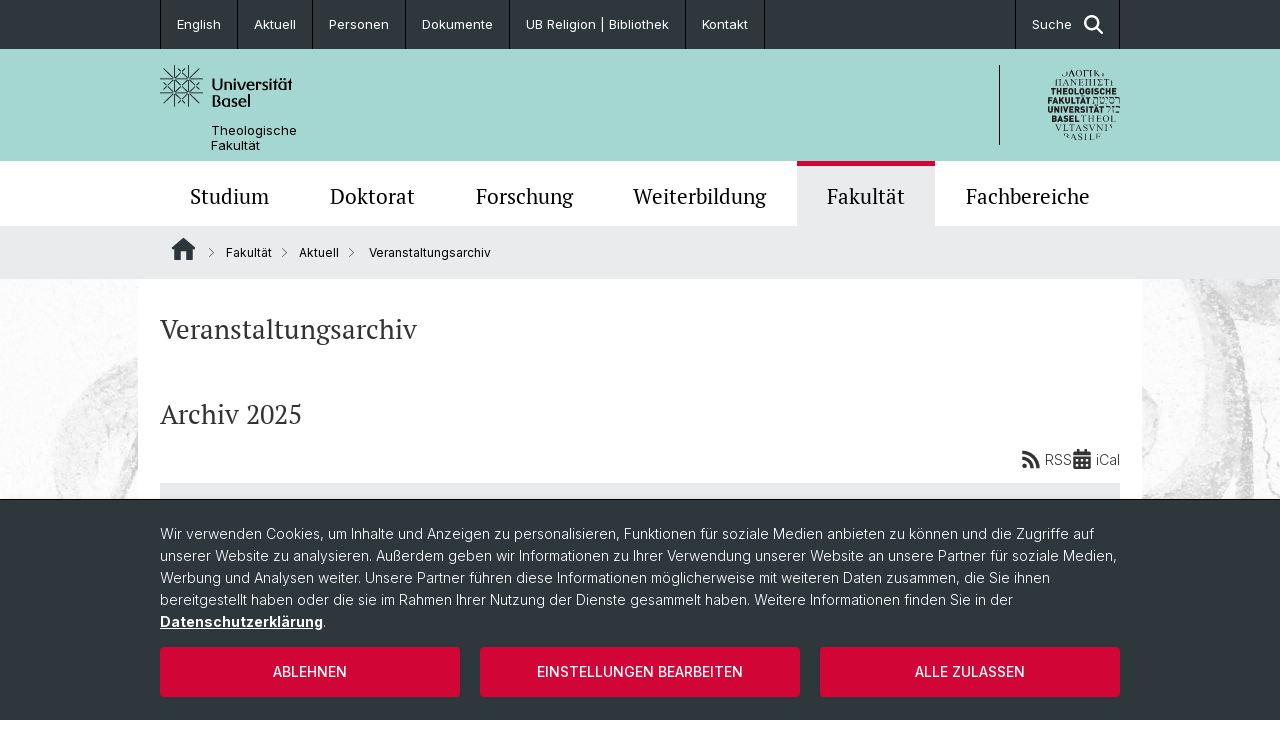

--- FILE ---
content_type: text/html; charset=utf-8
request_url: https://theologie.unibas.ch/de/fakultaet/aktuell/veranstaltungsarchiv/p/15401/3/
body_size: 19928
content:
<!DOCTYPE html> <html lang="de" class="no-js"> <head> <meta charset="utf-8"> <!-- This website is powered by TYPO3 - inspiring people to share! TYPO3 is a free open source Content Management Framework initially created by Kasper Skaarhoj and licensed under GNU/GPL. TYPO3 is copyright 1998-2025 of Kasper Skaarhoj. Extensions are copyright of their respective owners. Information and contribution at https://typo3.org/ --> <title>Veranstaltungsarchiv | Theologische Fakultät | Universität Basel</title> <meta name="generator" content="TYPO3 CMS"> <meta property="og:title" content="Veranstaltungsarchiv | Theologische Fakultät | Universität Basel"> <meta property="og:type" content="article"> <meta property="og:url" content="https://theologie.unibas.ch/de/fakultaet/aktuell/veranstaltungsarchiv/p/15401/3/"> <meta name="twitter:card" content="summary"> <link rel="stylesheet" href="/_assets/46b9f98715faf6e138efa20803b286a2/Css/Styles.css?1765976314" media="all"> <link rel="stylesheet" href="/_assets/f34691673face4b5c642d176b42916a9/Stylesheet/style.css?1765976314" media="all"> <link href="/resources/assets/easyweb-Dzp7-LLp.css?1765976406" rel="stylesheet" > <style> /*<![CDATA[*/ <!-- /*additionalTSFEInlineStyle*/ body { background-image:url(https://theologie.unibas.ch/fileadmin/background_image/easyWeb_Theolog_Fak_BG_Bild_hell.jpg) } --> /*]]>*/ </style> <script async="async" defer="defer" data-domain="theologie.unibas.ch" src="https://pl.k8s-001.unibas.ch/js/script.js"></script> <link title="Archiv 2025 | Veranstaltungsarchiv | Theologische Fakultät | Universität Basel" rel="alternate" href="/de/fakultaet/aktuell/veranstaltungsarchiv/feed/27832/feed.rss?cHash=7efa6a4b19ed18c3fc5a307a6956513f" type="application/rss+xml"/> <link rel="next" href="/de/fakultaet/aktuell/veranstaltungsarchiv/p/27832/2/#c27832"/> <link title="Archiv 2024 | Veranstaltungsarchiv | Theologische Fakultät | Universität Basel" rel="alternate" href="/de/fakultaet/aktuell/veranstaltungsarchiv/feed/24260/feed.rss?cHash=35de5414f0dc61f2eb1668dce143acef" type="application/rss+xml"/> <link rel="next" href="/de/fakultaet/aktuell/veranstaltungsarchiv/p/24260/2/#c24260"/> <link title="Archiv 2023 | Veranstaltungsarchiv | Theologische Fakultät | Universität Basel" rel="alternate" href="/de/fakultaet/aktuell/veranstaltungsarchiv/feed/23689/feed.rss?cHash=73aaf1139413d66d765f8be7bad9a9f7" type="application/rss+xml"/> <link rel="next" href="/de/fakultaet/aktuell/veranstaltungsarchiv/p/23689/2/#c23689"/> <link title="Archiv 2022 | Veranstaltungsarchiv | Theologische Fakultät | Universität Basel" rel="alternate" href="/de/fakultaet/aktuell/veranstaltungsarchiv/feed/24257/feed.rss?cHash=644c228747929a4ea13725292fce8c6a" type="application/rss+xml"/> <link rel="next" href="/de/fakultaet/aktuell/veranstaltungsarchiv/p/24257/2/#c24257"/> <link title="Archiv 2021 | Veranstaltungsarchiv | Theologische Fakultät | Universität Basel" rel="alternate" href="/de/fakultaet/aktuell/veranstaltungsarchiv/feed/15401/feed.rss?cHash=341726f145e32e49ba4091006886bc7f" type="application/rss+xml"/> <link rel="prev" href="/de/fakultaet/aktuell/veranstaltungsarchiv/p/15401/2/#c15401"/> <link title="Archiv 2020 | Veranstaltungsarchiv | Theologische Fakultät | Universität Basel" rel="alternate" href="/de/fakultaet/aktuell/veranstaltungsarchiv/feed/16322/feed.rss?cHash=a6b71f962591439a192049c4b974a400" type="application/rss+xml"/> <link title="Archiv 2019 | Veranstaltungsarchiv | Theologische Fakultät | Universität Basel" rel="alternate" href="/de/fakultaet/aktuell/veranstaltungsarchiv/feed/16313/feed.rss?cHash=0c171c9b2dbb1b250d5e7949fba44b82" type="application/rss+xml"/> <link rel="next" href="/de/fakultaet/aktuell/veranstaltungsarchiv/p/16313/2/#c16313"/> <link title="Archiv bis 2018 | Veranstaltungsarchiv | Theologische Fakultät | Universität Basel" rel="alternate" href="/de/fakultaet/aktuell/veranstaltungsarchiv/feed/1652/feed.rss?cHash=de49095467043418359f06ccd3f664a2" type="application/rss+xml"/> <link rel="next" href="/de/fakultaet/aktuell/veranstaltungsarchiv/p/1652/2/#c1652"/> <script> const storageName = 'klaro'; const translatedButtonTextCookieSettings = 'Datenschutzeinstellungen anpassen'; const cookieSettingsImgPathDefault = '/_assets/f34691673face4b5c642d176b42916a9/Icons/icon_cookie_settings.svg'; const cookieSettingsImgPathHover = '/_assets/f34691673face4b5c642d176b42916a9/Icons/icon_cookie_settings-hover.svg'; const cookieIconPermanentlyAvailable = '0'; const cookieExpiresAfterDays = 365; let allServiceSettings = []; let consenTypeObj = {}; let serviceSetting = {}; let serviceName = {}; let serviceIsTypeOfConsentMode = false; </script><script type="opt-in" data-type="text/javascript" data-name="matomo-2"> var _paq = window._paq = window._paq || []; _paq.push(["disableCookies"]); _paq.push(['trackPageView']); _paq.push(['enableLinkTracking']); (function() { var u="/"; _paq.push(['setTrackerUrl', u+'matomo.php']); _paq.push(['setSiteId', ]); var d=document, g=d.createElement('script'), s=d.getElementsByTagName('script')[0]; g.type='text/javascript'; g.async=true; g.defer=true; g.src=u+'matomo.js'; s.parentNode.insertBefore(g,s); })(); </script> <meta name="viewport" content="width=device-width, initial-scale=1"> <link rel="apple-touch-icon" sizes="180x180" href="/_assets/c01bf02b2bd1c1858e20237eedffaccd/HtmlTemplate/images/favicon/apple-touch-icon.png"> <link rel="icon" type="image/png" href="/_assets/c01bf02b2bd1c1858e20237eedffaccd/HtmlTemplate/images/favicon/favicon-32x32.png" sizes="32x32"> <link rel="icon" type="image/png" href="/_assets/c01bf02b2bd1c1858e20237eedffaccd/HtmlTemplate/images/favicon/favicon-16x16.png" sizes="16x16"> <link rel="manifest" href="/_assets/c01bf02b2bd1c1858e20237eedffaccd/HtmlTemplate/images/favicon/manifest.json"> <link rel="mask-icon" href="/_assets/c01bf02b2bd1c1858e20237eedffaccd/HtmlTemplate/images/favicon/safari-pinned-tab.svg" color="#88b0ac"> <link rel="shortcut icon" href="/_assets/c01bf02b2bd1c1858e20237eedffaccd/HtmlTemplate/images/favicon/favicon.ico"> <meta name="msapplication-config" content="/_assets/c01bf02b2bd1c1858e20237eedffaccd/HtmlTemplate/images/favicon/browserconfig.xml"> <link rel="canonical" href="https://theologie.unibas.ch/de/fakultaet/aktuell/veranstaltungsarchiv/p/15401/3/"/> <link rel="alternate" hreflang="de-CH" href="https://theologie.unibas.ch/de/fakultaet/aktuell/veranstaltungsarchiv/p/15401/3/"/> <link rel="alternate" hreflang="en-US" href="https://theologie.unibas.ch/en/faculty/news/event-archive/p/15401/3/"/> <link rel="alternate" hreflang="x-default" href="https://theologie.unibas.ch/de/fakultaet/aktuell/veranstaltungsarchiv/p/15401/3/"/> <!-- VhsAssetsDependenciesLoaded jquery-debounce,easywebFlexcontent --></head> <body class="bg-image-no-repeat"> <noscript> <div style="background: red;padding: 20px;"> <h2 style="color:white;">Diese Webseite benötigt JavaScript, um richtig zu funktionieren.</h2> <h3><a href="https://www.enable-javascript.com/de/" target="_blank">Wie aktiviere ich JavaScript in diesem Browser?</a></h3> </div> </noscript> <div class="flex flex-col min-h-screen"> <div class="bg-primary-light d-block header-unibas" x-data="{ showSearch: false }" data-page-component="brand-panel"> <div class="bg-anthracite text-white leading-[1.5625rem] font-normal text-[0.8125rem]"> <div class="lg:mx-auto lg:max-w-container lg:px-content flex flex-col w-full h-full"> <ul class="flex flex-wrap w-full -mt-[1px]"><li class="flex-auto md:flex-initial flex border-r border-t first:border-l border-black"><a class="w-full text-center px-4 py-3 inline-flex items-center justify-center whitespace-nowrap hover:bg-white hover:text-anthracite transition-colors" href="/en/faculty/news/event-archive/p/15401/3/">English</a></li><li class="flex-auto md:flex-initial flex border-r border-t first:border-l border-black" title="Aktuell"><a href="/de/fakultaet/aktuell/" class="w-full text-center px-4 py-3 inline-flex items-center justify-center whitespace-nowrap hover:bg-white hover:text-anthracite transition-colors " > Aktuell </a></li><li class="flex-auto md:flex-initial flex border-r border-t first:border-l border-black" title="Personen"><a href="/de/personen-208/" class="w-full text-center px-4 py-3 inline-flex items-center justify-center whitespace-nowrap hover:bg-white hover:text-anthracite transition-colors " > Personen </a></li><li class="flex-auto md:flex-initial flex border-r border-t first:border-l border-black" title="Dokumente"><a href="/de/dokumente/" class="w-full text-center px-4 py-3 inline-flex items-center justify-center whitespace-nowrap hover:bg-white hover:text-anthracite transition-colors " > Dokumente </a></li><li class="flex-auto md:flex-initial flex border-r border-t first:border-l border-black" title="UB Religion | Bibliothek"><a href="https://ub.unibas.ch/de/ub-religion/" class="w-full text-center px-4 py-3 inline-flex items-center justify-center whitespace-nowrap hover:bg-white hover:text-anthracite transition-colors " target="_blank"> UB Religion | Bibliothek </a></li><li class="flex-auto md:flex-initial flex border-r border-t first:border-l border-black" title="Kontakt"><a href="/de/kontakt/" class="w-full text-center px-4 py-3 inline-flex items-center justify-center whitespace-nowrap hover:bg-white hover:text-anthracite transition-colors " > Kontakt </a></li> &#x20; &#x20; &#x20; &#x20; &#x20; <li class="flex-auto md:flex-initial flex border-r border-t first:border-l border-black hidden md:flex md:ml-auto md:border-l"><a class="w-full text-center px-4 py-3 inline-flex items-center justify-center whitespace-nowrap hover:bg-white hover:text-anthracite transition-colors" href="javascript:void(0)" role="button" aria-expanded="false" id="searchInputToggle" x-on:click="showSearch = ! showSearch" x-effect="let c=document.getElementById('searchInputToggle');if(showSearch)c.classList.add('opened');else c.classList.remove('opened');" aria-controls="desktop-search"> Suche <i class="ml-3 text-[1.175rem] fa-solid fa-search"></i></a></li></ul> </div> </div> <div class="leading-6 bg-primary-light text-gray-darker ease-in-out duration-1000" id="desktop-search" x-cloak x-show="showSearch"> <div class="container-content pb-5 mx-auto w-full h-full leading-6 md:block text-gray-darker"> <form class="main-search" action="https://theologie.unibas.ch/de/search-page/"> <div class="flex relative flex-wrap items-stretch pr-4 pt-5 w-full leading-6 border-b border-solid border-anthracite text-gray-darker"> <label class="sr-only" for="header-search-field">Suche</label> <input name="tx_solr[q]" value="" id="header-search-field" class="block overflow-visible relative flex-auto py-4 pr-3 pl-0 m-0 min-w-0 h-16 font-serif italic font-light leading-normal bg-clip-padding bg-transparent roundehidden border-0 cursor-text text-[25px] text-anthracite placeholder-anthracite focus:[box-shadow:none]" placeholder="Was suchen Sie?"/> <div class="input-group-append"> <button type="submit" class="unibas-search-button"><span class="sr-only">Suche</span></button> </div> </div> </form> </div> </div> <div class="relative h-28 bg-primary text-gray-darker"> <div class="flex container-content h-full py-3 md:py-4"> <div class="w-1/2 grow h-full flex items-center pr-3"> <div class="w-full flex flex-col h-full"> <a href="/de/" class="flex-auto flex items-center"> <img xmlns="http://www.w3.org/1999/xhtml" alt="Universität Basel" class="h-full max-h-[4.5rem]" src="https://theologie.unibas.ch/_assets/c01bf02b2bd1c1858e20237eedffaccd/Images/Logo_Unibas_BraPan_DE.svg?1765976318"></img> </a> <p class="my-[1rem] pl-[3.2rem] text-[0.8125rem] leading-[0.9375rem] flex items-center min-h-[1.875rem]"> <a class="text-black font-normal" href="/de/">Theologische <br /> Fakultät </a> </p> </div> </div> <div class="max-w-1/2 h-full flex items-center justify-end hidden md:flex md:border-l md:border-solid md:border-black pl-12"> <a href="https://theologie.unibas.ch"> <img xmlns="http://www.w3.org/1999/xhtml" class="w-auto h-[4.5rem]" alt="Theologische Fakultät" src="https://theologie.unibas.ch/_assets/6e500ddd845d0c07b07972aee0121511/Logos/Logo_Unibas_FakThe_ALL.svg?1765976320"></img> </a> </div> </div> </div> <div x-data="{nav: false, search: false, subnavIsOpen: (true && 0 == 0 && 0)}"> <div class="md:hidden"> <div class="grid grid-cols-2 gap-x-0.5 bg-white w-full text-center"> <a @click.prevent="nav = !nav" class="px-2 py-3 bg-gray-lightest bg-center bg-no-repeat" :class="nav ? 'bg-close' : 'bg-hamburger' " href="#active-sub-nav" role="button" aria-controls="active-sub-nav"> </a> <a @click.prevent="search = !search" class="inline-flex items-center justify-center px-2 py-3 bg-gray-lightest" href="#mobile-search" role="button" aria-controls="mobile-search"> Suche <span class="inline-block ml-3 w-7 bg-center bg-no-repeat"> <i class="fa-solid" :class="search ? 'fa-unibas-close' : 'fa-search'"></i> </span> </a> </div> <div x-show="search" x-collapse id="mobile-search" class=""> <form class="form main-search" action="https://theologie.unibas.ch/de/search-page/"> <div class="input-group unibas-search container-content" data-children-count="1"> <div class="flex justify-start border-b border-b-1 border-black mb-4 mt-6"> <label class="sr-only" for="tx-indexedsearch-searchbox-sword_search-smartphone" value="">Suche</label> <input type="text" name="tx_solr[q]" value="" id="tx-indexedsearch-searchbox-sword_search-smartphone" class="form-control unibas-search-input font-searchbox bg-transparent text-xl text-black flex-1 border-0 p-0 focus:ring-0" placeholder="Was suchen Sie?"/> <div class="input-group-append"> <button type="submit" class="unibas-search-button mx-3" name="search[submitButton]" value="" id="tx-indexedsearch-searchbox-button-submit">Suche</button> </div> </div> </div> </form> </div> </div> <div class="relative"> <div class="bg-white print:hidden hidden md:block"> <div class="container-content"> <ul class="flex flex-nowrap overflow-hidden w-full" id="main-nav"> <li title="Studium" class="flex-grow flex-shrink-0" x-data="{ open: false }" @mouseover="open = true" @mouseleave="open = false"> <a href="/de/studium/" class="block text-center text-h4 font-serif border-t-5 py-2.5 px-3.5 transition-color ease-in-out duration-400 hover:bg-anthracite hover:text-white hover:border-t-secondary border-t-transparent" target=""> Studium </a> <div class="w-full absolute max-h-0 top-[65px] bg-anthracite text-white font-normal text-left text-xs left-0 transition-all duration-400 ease-in-out overflow-hidden" x-bind:class="open ? 'max-h-screen z-[100]' : 'max-h-0 z-10'"> <ul class="container-content grid grid-cols-3 gap-x-2.5 py-5"> <li class="border-b border-b-gray-2 border-dotted" title="Studienangebote"> <a href="/de/studium/studienangebote/" class=" block py-3 px-2.5 transition-colors duration-400 hover:bg-white hover:text-anthracite" target="">Studienangebote</a> </li> <li class="border-b border-b-gray-2 border-dotted" title="Anmeldung / Termine"> <a href="/de/studium/anmeldung-termine/" class=" block py-3 px-2.5 transition-colors duration-400 hover:bg-white hover:text-anthracite" target="">Anmeldung / Termine</a> </li> <li class="border-b border-b-gray-2 border-dotted" title="Lehrveranstaltungen Studium"> <a href="/de/studium/lehrveranstaltungen-studium/" class=" block py-3 px-2.5 transition-colors duration-400 hover:bg-white hover:text-anthracite" target="">Lehrveranstaltungen Studium</a> </li> <li class="border-b border-b-gray-2 border-dotted" title="Studienplanung"> <a href="/de/studienplanung/" class=" block py-3 px-2.5 transition-colors duration-400 hover:bg-white hover:text-anthracite" target="">Studienplanung</a> </li> <li class="border-b border-b-gray-2 border-dotted" title="Mobilität"> <a href="/de/studium/mobilitaet/" class=" block py-3 px-2.5 transition-colors duration-400 hover:bg-white hover:text-anthracite" target="">Mobilität</a> </li> <li class="border-b border-b-gray-2 border-dotted" title="Fachgruppe Theologie"> <a href="/de/studium/fachgruppe-theologie/" class=" block py-3 px-2.5 transition-colors duration-400 hover:bg-white hover:text-anthracite" target="">Fachgruppe Theologie</a> </li> </ul> </div> </li> <li title="Doktorat" class="flex-grow flex-shrink-0" x-data="{ open: false }" @mouseover="open = true" @mouseleave="open = false"> <a href="/de/doktorat/" class="block text-center text-h4 font-serif border-t-5 py-2.5 px-3.5 transition-color ease-in-out duration-400 hover:bg-anthracite hover:text-white hover:border-t-secondary border-t-transparent" target=""> Doktorat </a> <div class="w-full absolute max-h-0 top-[65px] bg-anthracite text-white font-normal text-left text-xs left-0 transition-all duration-400 ease-in-out overflow-hidden" x-bind:class="open ? 'max-h-screen z-[100]' : 'max-h-0 z-10'"> <ul class="container-content grid grid-cols-3 gap-x-2.5 py-5"> <li class="border-b border-b-gray-2 border-dotted" title="Informationen zum Doktorat"> <a href="/de/doktorat/doktorat-informationsseite/" class=" block py-3 px-2.5 transition-colors duration-400 hover:bg-white hover:text-anthracite" target="">Informationen zum Doktorat</a> </li> <li class="border-b border-b-gray-2 border-dotted" title="Anmeldung / Zulassung"> <a href="/de/doktorat/anmeldung-zulassung/" class=" block py-3 px-2.5 transition-colors duration-400 hover:bg-white hover:text-anthracite" target="">Anmeldung / Zulassung</a> </li> <li class="border-b border-b-gray-2 border-dotted" title="Basel Graduate School of Theology"> <a href="/de/doktorat/basel-graduate-school-of-theologies/" class=" block py-3 px-2.5 transition-colors duration-400 hover:bg-white hover:text-anthracite" target="">Basel Graduate School of Theology</a> </li> <li class="border-b border-b-gray-2 border-dotted" title="Doktorierende der Theologischen Fakultät"> <a href="/de/doktorat/doktorierende-der-theologischen-fakultaet/" class=" block py-3 px-2.5 transition-colors duration-400 hover:bg-white hover:text-anthracite" target="">Doktorierende der Theologischen Fakultät</a> </li> <li class="border-b border-b-gray-2 border-dotted" title="Unterstützung im Doktorat"> <a href="/de/doktorat/foerdermoeglichkeiten-doktorat/" class=" block py-3 px-2.5 transition-colors duration-400 hover:bg-white hover:text-anthracite" target="">Unterstützung im Doktorat</a> </li> <li class="border-b border-b-gray-2 border-dotted" title="Ehrendoktorat"> <a href="/de/fakultaet/organisation/auszeichnungen/" class=" block py-3 px-2.5 transition-colors duration-400 hover:bg-white hover:text-anthracite" target="">Ehrendoktorat</a> </li> </ul> </div> </li> <li title="Forschung" class="flex-grow flex-shrink-0" x-data="{ open: false }" @mouseover="open = true" @mouseleave="open = false"> <a href="/de/forschung/" class="block text-center text-h4 font-serif border-t-5 py-2.5 px-3.5 transition-color ease-in-out duration-400 hover:bg-anthracite hover:text-white hover:border-t-secondary border-t-transparent" target=""> Forschung </a> <div class="w-full absolute max-h-0 top-[65px] bg-anthracite text-white font-normal text-left text-xs left-0 transition-all duration-400 ease-in-out overflow-hidden" x-bind:class="open ? 'max-h-screen z-[100]' : 'max-h-0 z-10'"> <ul class="container-content grid grid-cols-3 gap-x-2.5 py-5"> <li class="border-b border-b-gray-2 border-dotted" title="Forschungsdatenmanagement"> <a href="/de/forschung/forschungsdatenmanagement/" class=" block py-3 px-2.5 transition-colors duration-400 hover:bg-white hover:text-anthracite" target="">Forschungsdatenmanagement</a> </li> <li class="border-b border-b-gray-2 border-dotted" title="Forschungsschwerpunkte"> <a href="/de/forschung/forschungsschwerpunkte/" class=" block py-3 px-2.5 transition-colors duration-400 hover:bg-white hover:text-anthracite" target="">Forschungsschwerpunkte</a> </li> <li class="border-b border-b-gray-2 border-dotted" title="Forschungsprojekte"> <a href="/de/forschung/forschungsprojekte/" class=" block py-3 px-2.5 transition-colors duration-400 hover:bg-white hover:text-anthracite" target="">Forschungsprojekte</a> </li> <li class="border-b border-b-gray-2 border-dotted" title="Forschungsnetzwerke"> <a href="/de/forschung/forschungsnetzwerke/" class=" block py-3 px-2.5 transition-colors duration-400 hover:bg-white hover:text-anthracite" target="">Forschungsnetzwerke</a> </li> <li class="border-b border-b-gray-2 border-dotted" title="Habilitation"> <a href="/de/forschung/habilitation/" class=" block py-3 px-2.5 transition-colors duration-400 hover:bg-white hover:text-anthracite" target="">Habilitation</a> </li> <li class="border-b border-b-gray-2 border-dotted" title="Förderprogramme"> <a href="/de/forschung/foerderprogramme/" class=" block py-3 px-2.5 transition-colors duration-400 hover:bg-white hover:text-anthracite" target="">Förderprogramme</a> </li> <li class="border-b border-b-gray-2 border-dotted" title="Publikationen"> <a href="/de/fakultaet/publikationen/" class=" block py-3 px-2.5 transition-colors duration-400 hover:bg-white hover:text-anthracite" target="">Publikationen</a> </li> <li class="border-b border-b-gray-2 border-dotted" title="Forschungsgruppe CORPUS"> <a href="/de/forschung/corpus/" class=" block py-3 px-2.5 transition-colors duration-400 hover:bg-white hover:text-anthracite" target="">Forschungsgruppe CORPUS</a> </li> </ul> </div> </li> <li title="Weiterbildung" class="flex-grow flex-shrink-0" x-data="{ open: false }" @mouseover="open = true" @mouseleave="open = false"> <a href="/de/weiterbildung/" class="block text-center text-h4 font-serif border-t-5 py-2.5 px-3.5 transition-color ease-in-out duration-400 hover:bg-anthracite hover:text-white hover:border-t-secondary border-t-transparent" target=""> Weiterbildung </a> </li> <li title="Fakultät" class="flex-grow flex-shrink-0" x-data="{ open: false }" @mouseover="open = true" @mouseleave="open = false"> <a href="/de/fakultaet/" class="block text-center text-h4 font-serif border-t-5 py-2.5 px-3.5 transition-color ease-in-out duration-400 hover:bg-anthracite hover:text-white hover:border-t-secondary border-t-secondary bg-gray-lightest" target=""> Fakultät </a> </li> <li title="Fachbereiche" class="flex-grow flex-shrink-0" x-data="{ open: false }" @mouseover="open = true" @mouseleave="open = false"> <a href="/de/fachbereiche/" class="block text-center text-h4 font-serif border-t-5 py-2.5 px-3.5 transition-color ease-in-out duration-400 hover:bg-anthracite hover:text-white hover:border-t-secondary border-t-transparent" target=""> Fachbereiche </a> </li> </ul> </div> </div> <div class="font-normal bg-gray-lightest mobile-sub-nav-main" id="active-sub-nav"> <div class="flex flex-col container-content"> <template x-if="window.innerWidth >= 768 || 4 >= 2"> <nav class="order-2 text-2xs flex justify-between py-3"> <ol class="unibas-breadcrumb flex flex-row flex-wrap px-3 self-center"> <li class="leading-7 pr-2.5 " > <a class="mr-1" href="/de/" class="home">Website Root</a> </li> <li class="leading-7 pr-2.5 " > <a class="before:pr-3 text-breadcrumb unibas-breadcrumb-item" href="/de/fakultaet/" target="">Fakultät</a> </li> <li class="leading-7 pr-2.5 " > <a class="before:pr-3 text-breadcrumb unibas-breadcrumb-item" href="/de/fakultaet/aktuell/" target="">Aktuell</a> </li> <li class="leading-7 pr-2.5 active" aria-current="page"> <span class="before:pr-3 text-breadcrumb unibas-breadcrumb-item"> Veranstaltungsarchiv </span> </li> </ol> </nav> </template> <div class="order-1 text-h4 leading-snug font-serif md:hidden print:hidden " x-show="nav" x-collapse> <ul x-data="{openChildUid: 0}" class="border-t border-t-white mb-4 md:px-1 md:grid md:grid-cols-3 md:gap-x-2.5 md:pt-5 md:mt-4 md:mb-0"> <li class="border-b border-b-white" title="Studium"> <span class="flex items-center justify-between"> <a href="/de/studium/" class="flex-auto py-3 px-5" target="">Studium</a> <button class="px-4 py-2 ml-2" x-on:click.prevent="openChildUid = (openChildUid !== 140 ? 140 : 0)"> <span class="block transition-transform duration-300 ease-out" :class="openChildUid == 140 ? 'rotate-180' : ''"> <i class="fa-solid fa-angle-down"></i> </span> </button> </span> <ul class="bg-white font-sans font-normal text-xs" x-show="openChildUid == 140" x-collapse> <li class="border-b border-b-gray-lightest last:border-b-0"> <a href="/de/studium/studienangebote/" class="block px-5 py-3" target="" title="Studienangebote">Studienangebote</a> </li> <li class="border-b border-b-gray-lightest last:border-b-0"> <a href="/de/studium/anmeldung-termine/" class="block px-5 py-3" target="" title="Anmeldung / Termine">Anmeldung / Termine</a> </li> <li class="border-b border-b-gray-lightest last:border-b-0"> <a href="/de/studium/lehrveranstaltungen-studium/" class="block px-5 py-3" target="" title="Lehrveranstaltungen Studium">Lehrveranstaltungen Studium</a> </li> <li class="border-b border-b-gray-lightest last:border-b-0"> <a href="/de/studienplanung/" class="block px-5 py-3" target="" title="Studienplanung">Studienplanung</a> </li> <li class="border-b border-b-gray-lightest last:border-b-0"> <a href="/de/studium/mobilitaet/" class="block px-5 py-3" target="" title="Mobilität">Mobilität</a> </li> <li class="border-b border-b-gray-lightest last:border-b-0"> <a href="/de/studium/fachgruppe-theologie/" class="block px-5 py-3" target="" title="Fachgruppe Theologie">Fachgruppe Theologie</a> </li> </ul> </li> <li class="border-b border-b-white" title="Doktorat"> <span class="flex items-center justify-between"> <a href="/de/doktorat/" class="flex-auto py-3 px-5" target="">Doktorat</a> <button class="px-4 py-2 ml-2" x-on:click.prevent="openChildUid = (openChildUid !== 142 ? 142 : 0)"> <span class="block transition-transform duration-300 ease-out" :class="openChildUid == 142 ? 'rotate-180' : ''"> <i class="fa-solid fa-angle-down"></i> </span> </button> </span> <ul class="bg-white font-sans font-normal text-xs" x-show="openChildUid == 142" x-collapse> <li class="border-b border-b-gray-lightest last:border-b-0"> <a href="/de/doktorat/doktorat-informationsseite/" class="block px-5 py-3" target="" title="Informationen zum Doktorat">Informationen zum Doktorat</a> </li> <li class="border-b border-b-gray-lightest last:border-b-0"> <a href="/de/doktorat/anmeldung-zulassung/" class="block px-5 py-3" target="" title="Anmeldung / Zulassung">Anmeldung / Zulassung</a> </li> <li class="border-b border-b-gray-lightest last:border-b-0"> <a href="/de/doktorat/basel-graduate-school-of-theologies/" class="block px-5 py-3" target="" title="Basel Graduate School of Theology">Basel Graduate School of Theology</a> </li> <li class="border-b border-b-gray-lightest last:border-b-0"> <a href="/de/doktorat/doktorierende-der-theologischen-fakultaet/" class="block px-5 py-3" target="" title="Doktorierende der Theologischen Fakultät">Doktorierende der Theologischen Fakultät</a> </li> <li class="border-b border-b-gray-lightest last:border-b-0"> <a href="/de/doktorat/foerdermoeglichkeiten-doktorat/" class="block px-5 py-3" target="" title="Unterstützung im Doktorat">Unterstützung im Doktorat</a> </li> <li class="border-b border-b-gray-lightest last:border-b-0"> <a href="/de/fakultaet/organisation/auszeichnungen/" class="block px-5 py-3" target="" title="Ehrendoktorat">Ehrendoktorat</a> </li> </ul> </li> <li class="border-b border-b-white" title="Forschung"> <span class="flex items-center justify-between"> <a href="/de/forschung/" class="flex-auto py-3 px-5" target="">Forschung</a> <button class="px-4 py-2 ml-2" x-on:click.prevent="openChildUid = (openChildUid !== 143 ? 143 : 0)"> <span class="block transition-transform duration-300 ease-out" :class="openChildUid == 143 ? 'rotate-180' : ''"> <i class="fa-solid fa-angle-down"></i> </span> </button> </span> <ul class="bg-white font-sans font-normal text-xs" x-show="openChildUid == 143" x-collapse> <li class="border-b border-b-gray-lightest last:border-b-0"> <a href="/de/forschung/forschungsdatenmanagement/" class="block px-5 py-3" target="" title="Forschungsdatenmanagement">Forschungsdatenmanagement</a> </li> <li class="border-b border-b-gray-lightest last:border-b-0"> <a href="/de/forschung/forschungsschwerpunkte/" class="block px-5 py-3" target="" title="Forschungsschwerpunkte">Forschungsschwerpunkte</a> </li> <li class="border-b border-b-gray-lightest last:border-b-0"> <a href="/de/forschung/forschungsprojekte/" class="block px-5 py-3" target="" title="Forschungsprojekte">Forschungsprojekte</a> </li> <li class="border-b border-b-gray-lightest last:border-b-0"> <a href="/de/forschung/forschungsnetzwerke/" class="block px-5 py-3" target="" title="Forschungsnetzwerke">Forschungsnetzwerke</a> </li> <li class="border-b border-b-gray-lightest last:border-b-0"> <a href="/de/forschung/habilitation/" class="block px-5 py-3" target="" title="Habilitation">Habilitation</a> </li> <li class="border-b border-b-gray-lightest last:border-b-0"> <a href="/de/forschung/foerderprogramme/" class="block px-5 py-3" target="" title="Förderprogramme">Förderprogramme</a> </li> <li class="border-b border-b-gray-lightest last:border-b-0"> <a href="/de/fakultaet/publikationen/" class="block px-5 py-3" target="" title="Publikationen">Publikationen</a> </li> <li class="border-b border-b-gray-lightest last:border-b-0"> <a href="/de/forschung/corpus/" class="block px-5 py-3" target="" title="Forschungsgruppe CORPUS">Forschungsgruppe CORPUS</a> </li> </ul> </li> <li class="border-b border-b-white" title="Weiterbildung"> <span class="flex items-center justify-between"> <a href="/de/weiterbildung/" class="flex-auto py-3 px-5" target="">Weiterbildung</a> </span> </li> <li class="border-b border-b-white" title="Fakultät"> <span class="flex items-center justify-between"> <a href="/de/fakultaet/" class="flex-auto py-3 px-5" target="">Fakultät</a> <button class="px-4 py-2 ml-2" x-on:click.prevent="openChildUid = (openChildUid !== 145 ? 145 : 0)"> <span class="block transition-transform duration-300 ease-out" :class="openChildUid == 145 ? 'rotate-180' : ''"> <i class="fa-solid fa-angle-down"></i> </span> </button> </span> <ul class="bg-white font-sans font-normal text-xs" x-show="openChildUid == 145" x-collapse> <li class="border-b border-b-gray-lightest last:border-b-0"> <a href="/de/fakultaet/aktuell/" class="block px-5 py-3" target="" title="Aktuell">Aktuell</a> </li> <li class="border-b border-b-gray-lightest last:border-b-0"> <a href="/de/services/" class="block px-5 py-3" target="" title="Services">Services</a> </li> <li class="border-b border-b-gray-lightest last:border-b-0"> <a href="/de/fakultaet/organisation/" class="block px-5 py-3" target="" title="Organisation">Organisation</a> </li> <li class="border-b border-b-gray-lightest last:border-b-0"> <a href="/de/fakultaet/organisation/auszeichnungen/" class="block px-5 py-3" target="" title="Auszeichnungen">Auszeichnungen</a> </li> <li class="border-b border-b-gray-lightest last:border-b-0"> <a href="/de/fakultaet/organisation/diplomfeier/" class="block px-5 py-3" target="" title="Diplomfeier">Diplomfeier</a> </li> <li class="border-b border-b-gray-lightest last:border-b-0"> <a href="/de/fakultaet/alumnitheologie/" class="block px-5 py-3" target="" title="AlumniTheologie">AlumniTheologie</a> </li> <li class="border-b border-b-gray-lightest last:border-b-0"> <a href="/de/fakultaet/fakultaetstagung/" class="block px-5 py-3" target="" title="Fakultätstagung">Fakultätstagung</a> </li> <li class="border-b border-b-gray-lightest last:border-b-0"> <a href="/de/fakultaet/ringvorlesungen/" class="block px-5 py-3" target="" title="Ringvorlesungen">Ringvorlesungen</a> </li> <li class="border-b border-b-gray-lightest last:border-b-0"> <a href="/de/karl-barth-zentrum/" class="block px-5 py-3" target="" title="Karl Barth-Zentrum">Karl Barth-Zentrum</a> </li> <li class="border-b border-b-gray-lightest last:border-b-0"> <a href="/de/fakultaet/zentrum-religion-wirtschaft-politik/" class="block px-5 py-3" target="" title="Zentrum Religion-Wirtschaft-Politik">Zentrum Religion-Wirtschaft-Politik</a> </li> <li class="border-b border-b-gray-lightest last:border-b-0"> <a href="/de/fakultaet/theologische-zeitschrift/" class="block px-5 py-3" target="" title="Theologische Zeitschrift">Theologische Zeitschrift</a> </li> <li class="border-b border-b-gray-lightest last:border-b-0"> <a href="/de/fakultaet/geschichte/" class="block px-5 py-3" target="" title="Geschichte">Geschichte</a> </li> </ul> </li> <li class="border-b border-b-white" title="Fachbereiche"> <span class="flex items-center justify-between"> <a href="/de/fachbereiche/" class="flex-auto py-3 px-5" target="">Fachbereiche</a> </span> </li> </ul> </div> </div> </div> </div> </div> </div> <!--TYPO3SEARCH_begin--> <div class="flex-1 pt-8" data-page-width="standard" data-spacing-children="normal"> <section id="c10813" class="unibas-container pt-spacing-inherit first:pt-0 pb-spacing-inherit last:pb-0 bg-container-bg bg-[image:var(--bg-image,none)] bg-cover " data-container-type="1column-normal" ><div class="unibas-container__body px-container-spacing-inner" ><div class="flex flex-col " ><div class=" "><div id="c10811" class="frame frame-default frame-type-textmedia frame-layout-0 pt-spacing-inherit first:pt-0 pb-spacing-inherit last:pb-0 text-theme-text " data-container-type="1column-normal" data-type="textmedia" ><div class="unibas-element " ><h2 class="unibas-h2 "> Veranstaltungsarchiv </h2></div></div><div id="c27832" class="frame frame-default frame-type-easywebnews_archivextendedimagelist frame-layout-0 pt-spacing-inherit first:pt-0 pb-spacing-inherit last:pb-0 text-theme-text " data-container-type="1column-normal" data-type="easywebnews-archivextendedimagelist" ><h2 class="unibas-h2 "> Archiv 2025 </h2><!--TYPO3SEARCH_end--><div class="flex flex-col" data-object="eventbox-container"><div class="ml-auto flex gap-x-6"><a class="flex text-xs hover:text-secondary hover:underline" href="/de/fakultaet/aktuell/veranstaltungsarchiv/27832/feed.rss"><svg height="20px" width="20px" xmlns="http://www.w3.org/2000/svg" viewbox="0 0 56.693 56.693" class="mr-1"><path d="M3.428 31.085c6.19 0 12.009 2.418 16.382 6.816 4.381 4.398 6.793 10.256 6.793 16.492h9.539c0-18.113-14.676-32.848-32.714-32.848v9.54zm.015-16.911c22.061 0 40.01 18.047 40.01 40.231h9.539c0-27.445-22.229-49.77-49.549-49.77v9.539zm13.191 33.567a6.608 6.608 0 0 1-13.214 0 6.608 6.608 0 0 1 13.214 0z" fill="currentColor"/></svg> RSS </a><a class="flex text-xs hover:text-secondary hover:underline" href="/de/fakultaet/aktuell/veranstaltungsarchiv/27832.ics"><svg height="20px" width="20px" aria-hidden="true" focusable="false" data-prefix="fas" data-icon="calendar-alt" class="mr-1" role="img" xmlns="http://www.w3.org/2000/svg" viewBox="0 0 448 512"><path fill="currentColor" d="M0 464c0 26.5 21.5 48 48 48h352c26.5 0 48-21.5 48-48V192H0v272zm320-196c0-6.6 5.4-12 12-12h40c6.6 0 12 5.4 12 12v40c0 6.6-5.4 12-12 12h-40c-6.6 0-12-5.4-12-12v-40zm0 128c0-6.6 5.4-12 12-12h40c6.6 0 12 5.4 12 12v40c0 6.6-5.4 12-12 12h-40c-6.6 0-12-5.4-12-12v-40zM192 268c0-6.6 5.4-12 12-12h40c6.6 0 12 5.4 12 12v40c0 6.6-5.4 12-12 12h-40c-6.6 0-12-5.4-12-12v-40zm0 128c0-6.6 5.4-12 12-12h40c6.6 0 12 5.4 12 12v40c0 6.6-5.4 12-12 12h-40c-6.6 0-12-5.4-12-12v-40zM64 268c0-6.6 5.4-12 12-12h40c6.6 0 12 5.4 12 12v40c0 6.6-5.4 12-12 12H76c-6.6 0-12-5.4-12-12v-40zm0 128c0-6.6 5.4-12 12-12h40c6.6 0 12 5.4 12 12v40c0 6.6-5.4 12-12 12H76c-6.6 0-12-5.4-12-12v-40zM400 64h-48V16c0-8.8-7.2-16-16-16h-32c-8.8 0-16 7.2-16 16v48H160V16c0-8.8-7.2-16-16-16h-32c-8.8 0-16 7.2-16 16v48H48C21.5 64 0 85.5 0 112v48h448v-48c0-26.5-21.5-48-48-48z"></path></svg> iCal </a></div><div class="mt-3 @container"><a data-object="event-item" class="group flex flex-col @md:flex-row text-black odd:bg-theme-event-odd even:bg-theme-event-even @md:divide-x @md:odd:divide-white @md:divide-gray-lightest *:px-5 *:py-2 pt-3 pb-10 @md:py-0 @md:*:py-7 w-full topnews" title="Journée d&#039;hommage au Professeur Albert de Pury (1940-2025)" href="/de/fakultaet/aktuell/details-veranstaltungen/journee-dhommage-au-professeur-albert-de-pury-1940-2025/"><div class="flex flex-row @md:flex-col items-center @md:items-start @md:w-2/12 @3xl:w-1/12 shrink-0 font-serif uppercase @max-md:!pb-1"><span class="text-lg @md:text-xl mr-2 @md:mr-0 leading-none"> 05 </span><span class="text-xs leading-4"> Dez. 2025 </span></div><div class="@md:w-3/12 @3xl:w-3/12 shrink-0 space-y-3 block"><span class="font-sans @md:font-serif text-3xs @md:text-xl leading-none block"><strong class="@md:hidden">Zeit:</strong> 14:00 &nbsp;- 19:30 </span><div class="text-3xs font-sans"><p><strong class="inline-block @md:hidden">Ort:</strong> Université de Genève, Bd du Pont-d'Arve 40, 1205 Genève </p></div></div><div class="flex flex-col gap-y-2 grow pt-2" data-object="event-text"><span class="uppercase font-sans font-normal text-3xs"> Öffentliche Veranstaltung&#44 Kongress / Tagung / Symposium </span><h2 class="group-hover:underline my-0 text-md @xl:text-lg">Journée d'hommage au Professeur Albert de Pury (1940-2025)</h2><div class="unibas-image-align"><div class="unibas-image bg-theme-image-caption-bg flex flex-col items-center" data-object="image"><img xmlns="http://www.w3.org/1999/xhtml" class="img-fluid" alt="Albert de Pury_Journée d'hommages" src="/fileadmin/user_upload/theologie/08_EVENTS/2025/Journee_d_hommages_Albert_de_Pury_Bild_in_Masek.jpg?1764068098" width="768" height="432"></img></div></div><span class="font-sans"> Le parcours d'un humaniste </span></div></a><a data-object="event-item" class="group flex flex-col @md:flex-row text-black odd:bg-theme-event-odd even:bg-theme-event-even @md:divide-x @md:odd:divide-white @md:divide-gray-lightest *:px-5 *:py-2 pt-3 pb-10 @md:py-0 @md:*:py-7 w-full topnews" title="Thomas Müntzer (1489-1525). Revolution – Mystik – Musik" href="/de/fakultaet/aktuell/details-veranstaltungen/thomas-muentzer-1489-1525-revolution-mystik-musik/"><div class="flex flex-row @md:flex-col items-center @md:items-start @md:w-2/12 @3xl:w-1/12 shrink-0 font-serif uppercase @max-md:!pb-1"><span class="text-lg @md:text-xl mr-2 @md:mr-0 leading-none"> 04 </span><span class="text-xs leading-4"> Dez. 2025 </span><span class="mx-2 text-xl leading-tight"> - </span><span class="text-lg @md:text-xl mr-2 @md:mr-0 leading-none"> 05 </span><span class="text-xs leading-4"> Dez. 2025 </span></div><div class="@md:w-3/12 @3xl:w-3/12 shrink-0 space-y-3 block"><div class="text-3xs font-sans"><p><strong class="inline-block @md:hidden">Ort:</strong> Leonhardskirche Basel (4. Dez.) und Musikwissenschaftliches Seminar, Vortragssaal (5. Dez.) </p><p class="mt-0"><strong>Veranstalter:</strong><br class="hidden @md:block"/> Christoph Haffter, Gunnar Hindrichs, Johannes Menke, Matthias Schmidt </p></div></div><div class="flex flex-col gap-y-2 grow pt-2" data-object="event-text"><span class="uppercase font-sans font-normal text-3xs"> Öffentliche Veranstaltung&#44 Kongress / Tagung / Symposium </span><h2 class="group-hover:underline my-0 text-md @xl:text-lg">Thomas Müntzer (1489-1525). Revolution – Mystik – Musik</h2><div class="unibas-image-align"><div class="unibas-image bg-theme-image-caption-bg flex flex-col items-center" data-object="image"><img xmlns="http://www.w3.org/1999/xhtml" class="img-fluid" alt="Forum für Musikästhetik 2025" src="/fileadmin/user_upload/theologie/08_EVENTS/2025/Forum_Musikaesthetik_Bild_in_Maske.jpg?1763721036" width="768" height="432"></img></div></div><span class="font-sans"> Basler Forum für Musikästhetik 2025 (mit Prof. Andrea Hofmann u.v.m.) </span></div></a><a data-object="event-item" class="group flex flex-col @md:flex-row text-black odd:bg-theme-event-odd even:bg-theme-event-even @md:divide-x @md:odd:divide-white @md:divide-gray-lightest *:px-5 *:py-2 pt-3 pb-10 @md:py-0 @md:*:py-7 w-full topnews" title="Hingabe an das Unaussprechliche" href="/de/fakultaet/aktuell/details-veranstaltungen/hingabe-an-das-unaussprechliche/"><div class="flex flex-row @md:flex-col items-center @md:items-start @md:w-2/12 @3xl:w-1/12 shrink-0 font-serif uppercase @max-md:!pb-1"><span class="text-lg @md:text-xl mr-2 @md:mr-0 leading-none"> 29 </span><span class="text-xs leading-4"> Nov. 2025 </span></div><div class="@md:w-3/12 @3xl:w-3/12 shrink-0 space-y-3 block"><span class="font-sans @md:font-serif text-3xs @md:text-xl leading-none block"><strong class="@md:hidden">Zeit:</strong> 19:30 </span><div class="text-3xs font-sans"><p><strong class="inline-block @md:hidden">Ort:</strong> Salon des Pianos, St. Alban-Vorstadt 49, 4052 Basel </p></div></div><div class="flex flex-col gap-y-2 grow pt-2" data-object="event-text"><span class="uppercase font-sans font-normal text-3xs"> Veranstaltungen&#44 Öffentliche Veranstaltung&#44 Gastvorlesung / Vortrag&#44 Workshop </span><h2 class="group-hover:underline my-0 text-md @xl:text-lg">Hingabe an das Unaussprechliche</h2><div class="unibas-image-align"><div class="unibas-image bg-theme-image-caption-bg flex flex-col items-center" data-object="image"><img xmlns="http://www.w3.org/1999/xhtml" class="img-fluid" alt="Hingabe an das Unaussprechliche: Bidl zur Veranstaltung" src="/fileadmin/_processed_/1/4/csm_Hingabe_an_das_Unaussprechliche_Klaviermusik_und_Texte_Bild_2ac826c7d2.png?1761049400" width="960" height="418"></img></div></div><span class="font-sans"> Klaviermusik und Texte der Romantik (ergänzend: Theologisch-ästhetischer Workshop) </span></div></a><a data-object="event-item" class="group flex flex-col @md:flex-row text-black odd:bg-theme-event-odd even:bg-theme-event-even @md:divide-x @md:odd:divide-white @md:divide-gray-lightest *:px-5 *:py-2 pt-3 pb-10 @md:py-0 @md:*:py-7 w-full topnews" title="OFFLine Titus: Inspiration Ökumene - ein Abend mit Studierenden der Theologischen Fakultät" href="/de/fakultaet/aktuell/details-veranstaltungen/inspiration-oekumene/"><div class="flex flex-row @md:flex-col items-center @md:items-start @md:w-2/12 @3xl:w-1/12 shrink-0 font-serif uppercase @max-md:!pb-1"><span class="text-lg @md:text-xl mr-2 @md:mr-0 leading-none"> 28 </span><span class="text-xs leading-4"> Nov. 2025 </span></div><div class="@md:w-3/12 @3xl:w-3/12 shrink-0 space-y-3 block"><span class="font-sans @md:font-serif text-3xs @md:text-xl leading-none block"><strong class="@md:hidden">Zeit:</strong> 18:00 </span><div class="text-3xs font-sans"><p><strong class="inline-block @md:hidden">Ort:</strong> Titus-Kirche, im Tiefen Boden 75, 4059 Basel </p></div></div><div class="flex flex-col gap-y-2 grow pt-2" data-object="event-text"><span class="uppercase font-sans font-normal text-3xs"> Öffentliche Veranstaltung </span><h2 class="group-hover:underline my-0 text-md @xl:text-lg">OFFLine Titus: Inspiration Ökumene - ein Abend mit Studierenden der Theologischen Fakultät</h2><div class="unibas-image-align"><div class="unibas-image bg-theme-image-caption-bg flex flex-col items-center" data-object="image"><img xmlns="http://www.w3.org/1999/xhtml" class="img-fluid" alt="Bild Konzil von Nicäa" src="/fileadmin/user_upload/theologie/08_EVENTS/2025/Konzil_von_Nicaea_Bild_in_Maske.jpg?1763115463" width="768" height="432"></img></div></div><span class="font-sans"> Berichte und Erfahrungen aus der Studienwoche im ökumenischen Institut Bossey bei Genf </span></div></a><a data-object="event-item" class="group flex flex-col @md:flex-row text-black odd:bg-theme-event-odd even:bg-theme-event-even @md:divide-x @md:odd:divide-white @md:divide-gray-lightest *:px-5 *:py-2 pt-3 pb-10 @md:py-0 @md:*:py-7 w-full topnews" title="Gottes Wort in Wasserfarben" href="/de/fakultaet/aktuell/details-veranstaltungen/hingabe-an-das-unaussprechliche-1/"><div class="flex flex-row @md:flex-col items-center @md:items-start @md:w-2/12 @3xl:w-1/12 shrink-0 font-serif uppercase @max-md:!pb-1"><span class="text-lg @md:text-xl mr-2 @md:mr-0 leading-none"> 27 </span><span class="text-xs leading-4"> Nov. 2025 </span></div><div class="@md:w-3/12 @3xl:w-3/12 shrink-0 space-y-3 block"><span class="font-sans @md:font-serif text-3xs @md:text-xl leading-none block"><strong class="@md:hidden">Zeit:</strong> 18:15 </span><div class="text-3xs font-sans"><p><strong class="inline-block @md:hidden">Ort:</strong> Grosser Seminarraum, Theologische Fakultät der Universität Basel, Nadelberg 10, Basel </p><p class="mt-0"><strong>Veranstalter:</strong><br class="hidden @md:block"/> Theologische Fakultät </p></div></div><div class="flex flex-col gap-y-2 grow pt-2" data-object="event-text"><span class="uppercase font-sans font-normal text-3xs"> Veranstaltungen&#44 Öffentliche Veranstaltung </span><h2 class="group-hover:underline my-0 text-md @xl:text-lg">Gottes Wort in Wasserfarben</h2><div class="unibas-image-align"><div class="unibas-image bg-theme-image-caption-bg flex flex-col items-center" data-object="image"><img xmlns="http://www.w3.org/1999/xhtml" class="img-fluid" alt='Bild zu Kunstgespräch "Gottes Wort in Wasserfarben"' src="/fileadmin/user_upload/theologie/08_EVENTS/2025/Gottes_Wort_in_Wasserfarben_Bild_in_Maske_rot_ohne_Logo.jpg?1761130206" width="768" height="432"></img></div></div><span class="font-sans"> Kunstgespräch mit Samuel Buri </span></div></a></div><nav aria-label="Page navigation" class="text-center"><ul class="flex flex-row flex-wrap justify-center mt-4"><li><a class="block text-sm px-6 py-3 m-1 text-theme-pagination-btn-text-active bg-theme-pagination-btn-active">1</a></li><li><a class="block text-sm px-6 py-3 m-1 bg-theme-pagination-btn text-theme-pagination-btn-text hover:bg-theme-pagination-btn-hover hover:text-theme-pagination-btn-text-hover transition-color duration-400" href="/de/fakultaet/aktuell/veranstaltungsarchiv/p/27832/2/#c27832">2</a></li><li><a class="block text-sm px-6 py-3 m-1 bg-theme-pagination-btn text-theme-pagination-btn-text hover:bg-theme-pagination-btn-hover hover:text-theme-pagination-btn-text-hover transition-color duration-400" href="/de/fakultaet/aktuell/veranstaltungsarchiv/p/27832/3/#c27832">3</a></li><li><a class="block text-sm px-6 py-3 m-1 bg-theme-pagination-btn text-theme-pagination-btn-text hover:bg-theme-pagination-btn-hover hover:text-theme-pagination-btn-text-hover transition-color duration-400">...</a></li><li><a class="block text-sm px-6 py-3 m-1 bg-theme-pagination-btn text-theme-pagination-btn-text hover:bg-theme-pagination-btn-hover hover:text-theme-pagination-btn-text-hover transition-color duration-400" href="/de/fakultaet/aktuell/veranstaltungsarchiv/p/27832/7/#c27832"> 7 </a></li><li><a class="block text-sm px-6 py-3 m-1 bg-theme-pagination-btn text-theme-pagination-btn-text hover:bg-theme-pagination-btn-hover hover:text-theme-pagination-btn-text-hover transition-color duration-400" href="/de/fakultaet/aktuell/veranstaltungsarchiv/p/27832/2/#c27832"><i class="fa-solid fa-chevron-right"></i></a></li></ul></nav><div class="news-clear"></div></div><!--TYPO3SEARCH_begin--></div><div id="c24260" class="frame frame-default frame-type-easywebnews_archivextendedimagelist frame-layout-0 pt-spacing-inherit first:pt-0 pb-spacing-inherit last:pb-0 text-theme-text " data-container-type="1column-normal" data-type="easywebnews-archivextendedimagelist" ><h2 class="unibas-h2 "> Archiv 2024 </h2><!--TYPO3SEARCH_end--><div class="flex flex-col" data-object="eventbox-container"><div class="ml-auto flex gap-x-6"><a class="flex text-xs hover:text-secondary hover:underline" href="/de/fakultaet/aktuell/veranstaltungsarchiv/24260/feed.rss"><svg height="20px" width="20px" xmlns="http://www.w3.org/2000/svg" viewbox="0 0 56.693 56.693" class="mr-1"><path d="M3.428 31.085c6.19 0 12.009 2.418 16.382 6.816 4.381 4.398 6.793 10.256 6.793 16.492h9.539c0-18.113-14.676-32.848-32.714-32.848v9.54zm.015-16.911c22.061 0 40.01 18.047 40.01 40.231h9.539c0-27.445-22.229-49.77-49.549-49.77v9.539zm13.191 33.567a6.608 6.608 0 0 1-13.214 0 6.608 6.608 0 0 1 13.214 0z" fill="currentColor"/></svg> RSS </a><a class="flex text-xs hover:text-secondary hover:underline" href="/de/fakultaet/aktuell/veranstaltungsarchiv/24260.ics"><svg height="20px" width="20px" aria-hidden="true" focusable="false" data-prefix="fas" data-icon="calendar-alt" class="mr-1" role="img" xmlns="http://www.w3.org/2000/svg" viewBox="0 0 448 512"><path fill="currentColor" d="M0 464c0 26.5 21.5 48 48 48h352c26.5 0 48-21.5 48-48V192H0v272zm320-196c0-6.6 5.4-12 12-12h40c6.6 0 12 5.4 12 12v40c0 6.6-5.4 12-12 12h-40c-6.6 0-12-5.4-12-12v-40zm0 128c0-6.6 5.4-12 12-12h40c6.6 0 12 5.4 12 12v40c0 6.6-5.4 12-12 12h-40c-6.6 0-12-5.4-12-12v-40zM192 268c0-6.6 5.4-12 12-12h40c6.6 0 12 5.4 12 12v40c0 6.6-5.4 12-12 12h-40c-6.6 0-12-5.4-12-12v-40zm0 128c0-6.6 5.4-12 12-12h40c6.6 0 12 5.4 12 12v40c0 6.6-5.4 12-12 12h-40c-6.6 0-12-5.4-12-12v-40zM64 268c0-6.6 5.4-12 12-12h40c6.6 0 12 5.4 12 12v40c0 6.6-5.4 12-12 12H76c-6.6 0-12-5.4-12-12v-40zm0 128c0-6.6 5.4-12 12-12h40c6.6 0 12 5.4 12 12v40c0 6.6-5.4 12-12 12H76c-6.6 0-12-5.4-12-12v-40zM400 64h-48V16c0-8.8-7.2-16-16-16h-32c-8.8 0-16 7.2-16 16v48H160V16c0-8.8-7.2-16-16-16h-32c-8.8 0-16 7.2-16 16v48H48C21.5 64 0 85.5 0 112v48h448v-48c0-26.5-21.5-48-48-48z"></path></svg> iCal </a></div><div class="mt-3 @container"><a data-object="event-item" class="group flex flex-col @md:flex-row text-black odd:bg-theme-event-odd even:bg-theme-event-even @md:divide-x @md:odd:divide-white @md:divide-gray-lightest *:px-5 *:py-2 pt-3 pb-10 @md:py-0 @md:*:py-7 w-full topnews" title="Ringvorlesung HS 24/25: „Opfer bringen – Opfer werden – Opfer sein“" href="/de/fakultaet/aktuell/details-veranstaltungen/ringvorlesung-hs-24-25-opfer-bringen-opfer-werden-opfer-sein-1-1-3-1/"><div class="flex flex-row @md:flex-col items-center @md:items-start @md:w-2/12 @3xl:w-1/12 shrink-0 font-serif uppercase @max-md:!pb-1"><span class="text-lg @md:text-xl mr-2 @md:mr-0 leading-none"> 11 </span><span class="text-xs leading-4"> Dez. 2024 </span></div><div class="@md:w-3/12 @3xl:w-3/12 shrink-0 space-y-3 block"><span class="font-sans @md:font-serif text-3xs @md:text-xl leading-none block"><strong class="@md:hidden">Zeit:</strong> 10:15 &nbsp;- 12:00 </span><div class="text-3xs font-sans"><p><strong class="inline-block @md:hidden">Ort:</strong> Nadelberg 6, Grosser Hörsaal, 4051 Basel </p><p class="mt-0"><strong>Veranstalter:</strong><br class="hidden @md:block"/> Theologische Fakultät </p></div></div><div class="flex flex-col gap-y-2 grow pt-2" data-object="event-text"><span class="uppercase font-sans font-normal text-3xs"> Vortragsreihe / Ringvorlesung </span><h2 class="group-hover:underline my-0 text-md @xl:text-lg">Ringvorlesung HS 24/25: „Opfer bringen – Opfer werden – Opfer sein“</h2><div class="unibas-image-align"><div class="unibas-image bg-theme-image-caption-bg flex flex-col items-center" data-object="image"><img xmlns="http://www.w3.org/1999/xhtml" class="img-fluid" alt="Ringvorlesung_Opfer bringen" src="/fileadmin/_processed_/5/0/csm_Opfer_bringen_91659dda40.jpeg?1725539005" width="960" height="643"></img></div></div><span class="font-sans"> Thema: "On Sacrifice, revisited: Abschlussdiskussion / Referent: Moshe Halbertal, New York University / Hebrew University of Jerusalem </span></div></a><a data-object="event-item" class="group flex flex-col @md:flex-row text-black odd:bg-theme-event-odd even:bg-theme-event-even @md:divide-x @md:odd:divide-white @md:divide-gray-lightest *:px-5 *:py-2 pt-3 pb-10 @md:py-0 @md:*:py-7 w-full topnews" title="Kolloquium zu Ehren von Prof. Dr. Michael Bangert" href="/de/fakultaet/aktuell/details-veranstaltungen/kolloquium-zu-ehren-von-prof-dr-michael-bangert-1/"><div class="flex flex-row @md:flex-col items-center @md:items-start @md:w-2/12 @3xl:w-1/12 shrink-0 font-serif uppercase @max-md:!pb-1"><span class="text-lg @md:text-xl mr-2 @md:mr-0 leading-none"> 06 </span><span class="text-xs leading-4"> Dez. 2024 </span><span class="mx-2 text-xl leading-tight"> - </span><span class="text-lg @md:text-xl mr-2 @md:mr-0 leading-none"> 07 </span><span class="text-xs leading-4"> Dez. 2024 </span></div><div class="@md:w-3/12 @3xl:w-3/12 shrink-0 space-y-3 block"><span class="font-sans @md:font-serif text-3xs @md:text-xl leading-none block"><strong class="@md:hidden">Zeit:</strong> 18:15 &nbsp;- 15:30 </span><div class="text-3xs font-sans"><p><strong class="inline-block @md:hidden">Ort:</strong> Theologische Fakultät Universität Basel, Nadelberg 10, 4051 Basel, Grosser Seminarraum </p><p class="mt-0"><strong>Veranstalter:</strong><br class="hidden @md:block"/> Professur Kirchen- und Theologiegeschichte </p></div></div><div class="flex flex-col gap-y-2 grow pt-2" data-object="event-text"><span class="uppercase font-sans font-normal text-3xs"> Kolloquium / Seminar </span><h2 class="group-hover:underline my-0 text-md @xl:text-lg">Kolloquium zu Ehren von Prof. Dr. Michael Bangert</h2><div class="unibas-image-align"><div class="unibas-image bg-theme-image-caption-bg flex flex-col items-center" data-object="image"><img xmlns="http://www.w3.org/1999/xhtml" class="img-fluid" alt="Amici!a spiritualis" src="/fileadmin/user_upload/theologie/08_EVENTS/2024/Flyer_Titelbild_Amici_a_spiritualis.png?1731691207" width="653" height="950"></img></div></div><span class="font-sans"> Thema: «Amicitia spiritualis. Freundschaft und Spiritualität in interdisziplinärer Perspektive». </span></div></a><a data-object="event-item" class="group flex flex-col @md:flex-row text-black odd:bg-theme-event-odd even:bg-theme-event-even @md:divide-x @md:odd:divide-white @md:divide-gray-lightest *:px-5 *:py-2 pt-3 pb-10 @md:py-0 @md:*:py-7 w-full topnews" title="Vortrag von Prof.em. Dr. Astrid Starck-Adler" href="/de/fakultaet/aktuell/details-veranstaltungen/vortrag-von-profem-dr-astrid-starck-adler/"><div class="flex flex-row @md:flex-col items-center @md:items-start @md:w-2/12 @3xl:w-1/12 shrink-0 font-serif uppercase @max-md:!pb-1"><span class="text-lg @md:text-xl mr-2 @md:mr-0 leading-none"> 04 </span><span class="text-xs leading-4"> Dez. 2024 </span></div><div class="@md:w-3/12 @3xl:w-3/12 shrink-0 space-y-3 block"><span class="font-sans @md:font-serif text-3xs @md:text-xl leading-none block"><strong class="@md:hidden">Zeit:</strong> 18:15 </span><div class="text-3xs font-sans"><p><strong class="inline-block @md:hidden">Ort:</strong> Vortragssaal der Universitätsbibliothek Basel, 1. Stock </p><p class="mt-0"><strong>Veranstalter:</strong><br class="hidden @md:block"/> Jüdisch-Christliche Akademie </p></div></div><div class="flex flex-col gap-y-2 grow pt-2" data-object="event-text"><span class="uppercase font-sans font-normal text-3xs"> Gastvorlesung / Vortrag </span><h2 class="group-hover:underline my-0 text-md @xl:text-lg">Vortrag von Prof.em. Dr. Astrid Starck-Adler</h2><span class="font-sans"> Thema: «Von Hexen, Zauberern, Dämonen und Werwölfen im jiddischen Maysebuch» </span></div></a><a data-object="event-item" class="group flex flex-col @md:flex-row text-black odd:bg-theme-event-odd even:bg-theme-event-even @md:divide-x @md:odd:divide-white @md:divide-gray-lightest *:px-5 *:py-2 pt-3 pb-10 @md:py-0 @md:*:py-7 w-full topnews" title="Ringvorlesung HS 24/25: „Opfer bringen – Opfer werden – Opfer sein“" href="/de/fakultaet/aktuell/details-veranstaltungen/ringvorlesung-hs-24-25-opfer-bringen-opfer-werden-opfer-sein-1-1-3/"><div class="flex flex-row @md:flex-col items-center @md:items-start @md:w-2/12 @3xl:w-1/12 shrink-0 font-serif uppercase @max-md:!pb-1"><span class="text-lg @md:text-xl mr-2 @md:mr-0 leading-none"> 04 </span><span class="text-xs leading-4"> Dez. 2024 </span></div><div class="@md:w-3/12 @3xl:w-3/12 shrink-0 space-y-3 block"><span class="font-sans @md:font-serif text-3xs @md:text-xl leading-none block"><strong class="@md:hidden">Zeit:</strong> 10:15 &nbsp;- 12:00 </span><div class="text-3xs font-sans"><p><strong class="inline-block @md:hidden">Ort:</strong> Nadelberg 6, Grosser Hörsaal, 4051 Basel </p><p class="mt-0"><strong>Veranstalter:</strong><br class="hidden @md:block"/> Theologische Fakultät </p></div></div><div class="flex flex-col gap-y-2 grow pt-2" data-object="event-text"><span class="uppercase font-sans font-normal text-3xs"> Vortragsreihe / Ringvorlesung </span><h2 class="group-hover:underline my-0 text-md @xl:text-lg">Ringvorlesung HS 24/25: „Opfer bringen – Opfer werden – Opfer sein“</h2><div class="unibas-image-align"><div class="unibas-image bg-theme-image-caption-bg flex flex-col items-center" data-object="image"><img xmlns="http://www.w3.org/1999/xhtml" class="img-fluid" alt="Ringvorlesung_Opfer bringen" src="/fileadmin/_processed_/5/0/csm_Opfer_bringen_91659dda40.jpeg?1725539005" width="960" height="643"></img></div></div><span class="font-sans"> Thema: "«Dieses Opfer wird alle Sünden abwaschen...» Der Opfergedanke in der Kriegsrhetorik der Russischen Orthodoxen Kirche" / Referentin: Jennifer Wasmuth, Universität Göttingen </span></div></a><a data-object="event-item" class="group flex flex-col @md:flex-row text-black odd:bg-theme-event-odd even:bg-theme-event-even @md:divide-x @md:odd:divide-white @md:divide-gray-lightest *:px-5 *:py-2 pt-3 pb-10 @md:py-0 @md:*:py-7 w-full topnews" title="Wanderausstellung zu &quot;Hoffen. kämpfen. lieben – 150 Jahre Clara Ragaz&quot;" href="/de/fakultaet/aktuell/details-veranstaltungen/wanderausstellung-zu-hoffen-kaempfen-lieben-150-jahre-clara-ragaz/"><div class="flex flex-row @md:flex-col items-center @md:items-start @md:w-2/12 @3xl:w-1/12 shrink-0 font-serif uppercase @max-md:!pb-1"><span class="text-lg @md:text-xl mr-2 @md:mr-0 leading-none"> 02 </span><span class="text-xs leading-4"> Dez. 2024 </span><span class="mx-2 text-xl leading-tight"> - </span><span class="text-lg @md:text-xl mr-2 @md:mr-0 leading-none"> 19 </span><span class="text-xs leading-4"> Dez. 2024 </span></div><div class="@md:w-3/12 @3xl:w-3/12 shrink-0 space-y-3 block"><span class="font-sans @md:font-serif text-3xs @md:text-xl leading-none block"><strong class="@md:hidden">Zeit:</strong> 18:30 </span><div class="text-3xs font-sans"><p><strong class="inline-block @md:hidden">Ort:</strong> Kollegienhaus der Universität Basel Petersplatz 1, 4051 Basel </p><p class="mt-0"><strong>Veranstalter:</strong><br class="hidden @md:block"/> Theologische Fakultät und Fachbereich Kirchengeschichte </p></div></div><div class="flex flex-col gap-y-2 grow pt-2" data-object="event-text"><span class="uppercase font-sans font-normal text-3xs"> Öffentliche Veranstaltung&#44 Ausstellung / Vernissage </span><h2 class="group-hover:underline my-0 text-md @xl:text-lg">Wanderausstellung zu "Hoffen. kämpfen. lieben – 150 Jahre Clara Ragaz"</h2><div class="unibas-image-align"><div class="unibas-image bg-theme-image-caption-bg flex flex-col items-center" data-object="image"><img xmlns="http://www.w3.org/1999/xhtml" class="img-fluid" alt="Clara Ragaz_Flyer_Bild" src="/fileadmin/user_upload/theologie/08_EVENTS/2024/Clara_Ragaz_Flyer_Bild.png?1728289411" width="926" height="1317"></img></div></div></div></a></div><nav aria-label="Page navigation" class="text-center"><ul class="flex flex-row flex-wrap justify-center mt-4"><li><a class="block text-sm px-6 py-3 m-1 text-theme-pagination-btn-text-active bg-theme-pagination-btn-active">1</a></li><li><a class="block text-sm px-6 py-3 m-1 bg-theme-pagination-btn text-theme-pagination-btn-text hover:bg-theme-pagination-btn-hover hover:text-theme-pagination-btn-text-hover transition-color duration-400" href="/de/fakultaet/aktuell/veranstaltungsarchiv/p/24260/2/#c24260">2</a></li><li><a class="block text-sm px-6 py-3 m-1 bg-theme-pagination-btn text-theme-pagination-btn-text hover:bg-theme-pagination-btn-hover hover:text-theme-pagination-btn-text-hover transition-color duration-400" href="/de/fakultaet/aktuell/veranstaltungsarchiv/p/24260/3/#c24260">3</a></li><li><a class="block text-sm px-6 py-3 m-1 bg-theme-pagination-btn text-theme-pagination-btn-text hover:bg-theme-pagination-btn-hover hover:text-theme-pagination-btn-text-hover transition-color duration-400">...</a></li><li><a class="block text-sm px-6 py-3 m-1 bg-theme-pagination-btn text-theme-pagination-btn-text hover:bg-theme-pagination-btn-hover hover:text-theme-pagination-btn-text-hover transition-color duration-400" href="/de/fakultaet/aktuell/veranstaltungsarchiv/p/24260/8/#c24260"> 8 </a></li><li><a class="block text-sm px-6 py-3 m-1 bg-theme-pagination-btn text-theme-pagination-btn-text hover:bg-theme-pagination-btn-hover hover:text-theme-pagination-btn-text-hover transition-color duration-400" href="/de/fakultaet/aktuell/veranstaltungsarchiv/p/24260/2/#c24260"><i class="fa-solid fa-chevron-right"></i></a></li></ul></nav><div class="news-clear"></div></div><!--TYPO3SEARCH_begin--></div><div id="c23689" class="frame frame-default frame-type-easywebnews_archivextendedimagelist frame-layout-0 pt-spacing-inherit first:pt-0 pb-spacing-inherit last:pb-0 text-theme-text " data-container-type="1column-normal" data-type="easywebnews-archivextendedimagelist" ><h2 class="unibas-h2 "> Archiv 2023 </h2><!--TYPO3SEARCH_end--><div class="flex flex-col" data-object="eventbox-container"><div class="ml-auto flex gap-x-6"><a class="flex text-xs hover:text-secondary hover:underline" href="/de/fakultaet/aktuell/veranstaltungsarchiv/23689/feed.rss"><svg height="20px" width="20px" xmlns="http://www.w3.org/2000/svg" viewbox="0 0 56.693 56.693" class="mr-1"><path d="M3.428 31.085c6.19 0 12.009 2.418 16.382 6.816 4.381 4.398 6.793 10.256 6.793 16.492h9.539c0-18.113-14.676-32.848-32.714-32.848v9.54zm.015-16.911c22.061 0 40.01 18.047 40.01 40.231h9.539c0-27.445-22.229-49.77-49.549-49.77v9.539zm13.191 33.567a6.608 6.608 0 0 1-13.214 0 6.608 6.608 0 0 1 13.214 0z" fill="currentColor"/></svg> RSS </a><a class="flex text-xs hover:text-secondary hover:underline" href="/de/fakultaet/aktuell/veranstaltungsarchiv/23689.ics"><svg height="20px" width="20px" aria-hidden="true" focusable="false" data-prefix="fas" data-icon="calendar-alt" class="mr-1" role="img" xmlns="http://www.w3.org/2000/svg" viewBox="0 0 448 512"><path fill="currentColor" d="M0 464c0 26.5 21.5 48 48 48h352c26.5 0 48-21.5 48-48V192H0v272zm320-196c0-6.6 5.4-12 12-12h40c6.6 0 12 5.4 12 12v40c0 6.6-5.4 12-12 12h-40c-6.6 0-12-5.4-12-12v-40zm0 128c0-6.6 5.4-12 12-12h40c6.6 0 12 5.4 12 12v40c0 6.6-5.4 12-12 12h-40c-6.6 0-12-5.4-12-12v-40zM192 268c0-6.6 5.4-12 12-12h40c6.6 0 12 5.4 12 12v40c0 6.6-5.4 12-12 12h-40c-6.6 0-12-5.4-12-12v-40zm0 128c0-6.6 5.4-12 12-12h40c6.6 0 12 5.4 12 12v40c0 6.6-5.4 12-12 12h-40c-6.6 0-12-5.4-12-12v-40zM64 268c0-6.6 5.4-12 12-12h40c6.6 0 12 5.4 12 12v40c0 6.6-5.4 12-12 12H76c-6.6 0-12-5.4-12-12v-40zm0 128c0-6.6 5.4-12 12-12h40c6.6 0 12 5.4 12 12v40c0 6.6-5.4 12-12 12H76c-6.6 0-12-5.4-12-12v-40zM400 64h-48V16c0-8.8-7.2-16-16-16h-32c-8.8 0-16 7.2-16 16v48H160V16c0-8.8-7.2-16-16-16h-32c-8.8 0-16 7.2-16 16v48H48C21.5 64 0 85.5 0 112v48h448v-48c0-26.5-21.5-48-48-48z"></path></svg> iCal </a></div><div class="mt-3 @container"><a data-object="event-item" class="group flex flex-col @md:flex-row text-black odd:bg-theme-event-odd even:bg-theme-event-even @md:divide-x @md:odd:divide-white @md:divide-gray-lightest *:px-5 *:py-2 pt-3 pb-10 @md:py-0 @md:*:py-7 w-full topnews" title="Internationale Konferenz des Karl Barth-Zentrums für reformierte Theologie, 9. - 11.11.23" href="/de/fakultaet/aktuell/details-veranstaltungen/internationale-konferenz-des-karl-barth-zentrums-fuer-reformierte-theologie-9-111123/"><div class="flex flex-row @md:flex-col items-center @md:items-start @md:w-2/12 @3xl:w-1/12 shrink-0 font-serif uppercase @max-md:!pb-1"><span class="text-lg @md:text-xl mr-2 @md:mr-0 leading-none"> 09 </span><span class="text-xs leading-4"> Nov. 2023 </span><span class="mx-2 text-xl leading-tight"> - </span><span class="text-lg @md:text-xl mr-2 @md:mr-0 leading-none"> 11 </span><span class="text-xs leading-4"> Nov. 2023 </span></div><div class="@md:w-3/12 @3xl:w-3/12 shrink-0 space-y-3 block"><span class="font-sans @md:font-serif text-3xs @md:text-xl leading-none block"><strong class="@md:hidden">Zeit:</strong> 13:30 &nbsp;- 13:00 </span><div class="text-3xs font-sans"><p><strong class="inline-block @md:hidden">Ort:</strong> Universität Basel, Kollegienhaus (Petersplatz 1, 4051 Basel), Hörsaal 120 </p><p class="mt-0"><strong>Veranstalter:</strong><br class="hidden @md:block"/> Karl Barth-Zentrums für reformierte Theologie </p></div></div><div class="flex flex-col gap-y-2 grow pt-2" data-object="event-text"><span class="uppercase font-sans font-normal text-3xs"> Öffentliche Veranstaltung&#44 Kongress / Tagung / Symposium&#44 Weitere Events </span><h2 class="group-hover:underline my-0 text-md @xl:text-lg">Internationale Konferenz des Karl Barth-Zentrums für reformierte Theologie, 9. - 11.11.23</h2><span class="font-sans"> Thema: Karl Barth und die Zukunft der evangelischen Predigt </span></div></a><a data-object="event-item" class="group flex flex-col @md:flex-row text-black odd:bg-theme-event-odd even:bg-theme-event-even @md:divide-x @md:odd:divide-white @md:divide-gray-lightest *:px-5 *:py-2 pt-3 pb-10 @md:py-0 @md:*:py-7 w-full topnews" title="Diplomfeier 2023 der Theologischen Fakultät" href="/de/fakultaet/aktuell/details-veranstaltungen/diplomfeier/"><div class="flex flex-row @md:flex-col items-center @md:items-start @md:w-2/12 @3xl:w-1/12 shrink-0 font-serif uppercase @max-md:!pb-1"><span class="text-lg @md:text-xl mr-2 @md:mr-0 leading-none"> 26 </span><span class="text-xs leading-4"> Okt. 2023 </span></div><div class="@md:w-3/12 @3xl:w-3/12 shrink-0 space-y-3 block"><span class="font-sans @md:font-serif text-3xs @md:text-xl leading-none block"><strong class="@md:hidden">Zeit:</strong> 18:15 </span><div class="text-3xs font-sans"><p><strong class="inline-block @md:hidden">Ort:</strong> Kaisersaal Theater Fauteuil, Spalenberg 12, 4051 Basel </p><p class="mt-0"><strong>Veranstalter:</strong><br class="hidden @md:block"/> Theologische Fakultät Universität Basel </p></div></div><div class="flex flex-col gap-y-2 grow pt-2" data-object="event-text"><span class="uppercase font-sans font-normal text-3xs"> Öffentliche Veranstaltung </span><h2 class="group-hover:underline my-0 text-md @xl:text-lg">Diplomfeier 2023 der Theologischen Fakultät</h2><span class="font-sans"> Rückblick: ein Fotoalbum zur Diplomfeier 2023 im Kaisersaal, Basel </span></div></a><a data-object="event-item" class="group flex flex-col @md:flex-row text-black odd:bg-theme-event-odd even:bg-theme-event-even @md:divide-x @md:odd:divide-white @md:divide-gray-lightest *:px-5 *:py-2 pt-3 pb-10 @md:py-0 @md:*:py-7 w-full topnews" title="Jesus Christus, Repräsentant Gottes und der Menschen" href="/de/fakultaet/aktuell/details-veranstaltungen/jesus-christus-repraesentant-gottes-und-der-menschen/"><div class="flex flex-row @md:flex-col items-center @md:items-start @md:w-2/12 @3xl:w-1/12 shrink-0 font-serif uppercase @max-md:!pb-1"><span class="text-lg @md:text-xl mr-2 @md:mr-0 leading-none"> 05 </span><span class="text-xs leading-4"> Okt. 2023 </span><span class="mx-2 text-xl leading-tight"> - </span><span class="text-lg @md:text-xl mr-2 @md:mr-0 leading-none"> 06 </span><span class="text-xs leading-4"> Okt. 2023 </span></div><div class="@md:w-3/12 @3xl:w-3/12 shrink-0 space-y-3 block"><span class="font-sans @md:font-serif text-3xs @md:text-xl leading-none block"><strong class="@md:hidden">Zeit:</strong> 09:00 &nbsp;- 15:30 </span><div class="text-3xs font-sans"><p><strong class="inline-block @md:hidden">Ort:</strong> Universität Basel, Kollegienhaus, Petersplatz 1, 4051 Basel, Hörsaal 120 </p><p class="mt-0"><strong>Veranstalter:</strong><br class="hidden @md:block"/> Theologische Fakultät </p></div></div><div class="flex flex-col gap-y-2 grow pt-2" data-object="event-text"><span class="uppercase font-sans font-normal text-3xs"> Öffentliche Veranstaltung </span><h2 class="group-hover:underline my-0 text-md @xl:text-lg">Jesus Christus, Repräsentant Gottes und der Menschen</h2><div class="unibas-image-align"><div class="unibas-image bg-theme-image-caption-bg flex flex-col items-center" data-object="image"><img xmlns="http://www.w3.org/1999/xhtml" class="img-fluid" alt="Foto Reinhold Bernhardt Symposium HS23/24" src="/fileadmin/_processed_/d/2/csm_Bernhardt_Slider_574bd074d2.jpg?1725418184" width="960" height="640"></img></div></div><span class="font-sans"> Öffentliches Symposium zur Emeritierung von Prof. Dr. Reinhold Bernhardt </span></div></a><a data-object="event-item" class="group flex flex-col @md:flex-row text-black odd:bg-theme-event-odd even:bg-theme-event-even @md:divide-x @md:odd:divide-white @md:divide-gray-lightest *:px-5 *:py-2 pt-3 pb-10 @md:py-0 @md:*:py-7 w-full topnews" title="Tagung zum Thema &quot;Affective Turn in der Theologie?!&quot;" href="/de/fakultaet/aktuell/details-veranstaltungen/tagung-zum-thema-affective-turn-in-der-theologie/"><div class="flex flex-row @md:flex-col items-center @md:items-start @md:w-2/12 @3xl:w-1/12 shrink-0 font-serif uppercase @max-md:!pb-1"><span class="text-lg @md:text-xl mr-2 @md:mr-0 leading-none"> 25 </span><span class="text-xs leading-4"> Mai 2023 </span></div><div class="@md:w-3/12 @3xl:w-3/12 shrink-0 space-y-3 block"><div class="text-3xs font-sans"><p><strong class="inline-block @md:hidden">Ort:</strong> Universität Basel, Kollegienhaus Petersplatz 1 4001 Basel </p><p class="mt-0"><strong>Veranstalter:</strong><br class="hidden @md:block"/> Theologische Fakultät </p></div></div><div class="flex flex-col gap-y-2 grow pt-2" data-object="event-text"><span class="uppercase font-sans font-normal text-3xs"> Kongress / Tagung / Symposium </span><h2 class="group-hover:underline my-0 text-md @xl:text-lg">Tagung zum Thema "Affective Turn in der Theologie?!"</h2><span class="font-sans"> Herzliche Einladung zum Workshoptag «Affective Turn in der Theologie?!». Die Erforschung von Affekten und Affektivität gewinnt in den Geisteswissenschaften zunehmend an Bedeutung. An dieser Tagung sollen Affekte und Affektivität in… </span></div></a><a data-object="event-item" class="group flex flex-col @md:flex-row text-black odd:bg-theme-event-odd even:bg-theme-event-even @md:divide-x @md:odd:divide-white @md:divide-gray-lightest *:px-5 *:py-2 pt-3 pb-10 @md:py-0 @md:*:py-7 w-full topnews" title="Fakultätstagung 2023" href="/de/fakultaet/aktuell/details-veranstaltungen/fakultaetstagung-2023/"><div class="flex flex-row @md:flex-col items-center @md:items-start @md:w-2/12 @3xl:w-1/12 shrink-0 font-serif uppercase @max-md:!pb-1"><span class="text-lg @md:text-xl mr-2 @md:mr-0 leading-none"> 15 </span><span class="text-xs leading-4"> Mai 2023 </span><span class="mx-2 text-xl leading-tight"> - </span><span class="text-lg @md:text-xl mr-2 @md:mr-0 leading-none"> 17 </span><span class="text-xs leading-4"> Mai 2023 </span></div><div class="@md:w-3/12 @3xl:w-3/12 shrink-0 space-y-3 block"><div class="text-3xs font-sans"><p><strong class="inline-block @md:hidden">Ort:</strong> Hotel Bienenberg, Liestal/BL </p><p class="mt-0"><strong>Veranstalter:</strong><br class="hidden @md:block"/> Theologische Fakultät </p></div></div><div class="flex flex-col gap-y-2 grow pt-2" data-object="event-text"><span class="uppercase font-sans font-normal text-3xs"> Kongress / Tagung / Symposium </span><h2 class="group-hover:underline my-0 text-md @xl:text-lg">Fakultätstagung 2023</h2><div class="unibas-image-align"><div class="unibas-image bg-theme-image-caption-bg flex flex-col items-center" data-object="image"><img xmlns="http://www.w3.org/1999/xhtml" class="img-fluid" alt="Titelseite Flyer Faktultätstagung 2023" src="/fileadmin/_processed_/1/5/csm_2023-05_Theologie__HorrorTitel_Seite_1_64268bc45c.jpg?1676892810" width="960" height="1362"></img></div></div><span class="font-sans"> Die Fakultätstagung gehört zu den Höhepunkten im Leben der Fakultät. Sie findet jeweils im Frühjahrssemester statt. In diesem FS2023 steht das Thema "Theologie und Horror" im Zentrum. </span></div></a></div><nav aria-label="Page navigation" class="text-center"><ul class="flex flex-row flex-wrap justify-center mt-4"><li><a class="block text-sm px-6 py-3 m-1 text-theme-pagination-btn-text-active bg-theme-pagination-btn-active">1</a></li><li><a class="block text-sm px-6 py-3 m-1 bg-theme-pagination-btn text-theme-pagination-btn-text hover:bg-theme-pagination-btn-hover hover:text-theme-pagination-btn-text-hover transition-color duration-400" href="/de/fakultaet/aktuell/veranstaltungsarchiv/p/23689/2/#c23689">2</a></li><li><a class="block text-sm px-6 py-3 m-1 bg-theme-pagination-btn text-theme-pagination-btn-text hover:bg-theme-pagination-btn-hover hover:text-theme-pagination-btn-text-hover transition-color duration-400" href="/de/fakultaet/aktuell/veranstaltungsarchiv/p/23689/2/#c23689"><i class="fa-solid fa-chevron-right"></i></a></li></ul></nav><div class="news-clear"></div></div><!--TYPO3SEARCH_begin--></div><div id="c24257" class="frame frame-default frame-type-easywebnews_archivextendedimagelist frame-layout-0 pt-spacing-inherit first:pt-0 pb-spacing-inherit last:pb-0 text-theme-text " data-container-type="1column-normal" data-type="easywebnews-archivextendedimagelist" ><h2 class="unibas-h2 "> Archiv 2022 </h2><!--TYPO3SEARCH_end--><div class="flex flex-col" data-object="eventbox-container"><div class="ml-auto flex gap-x-6"><a class="flex text-xs hover:text-secondary hover:underline" href="/de/fakultaet/aktuell/veranstaltungsarchiv/24257/feed.rss"><svg height="20px" width="20px" xmlns="http://www.w3.org/2000/svg" viewbox="0 0 56.693 56.693" class="mr-1"><path d="M3.428 31.085c6.19 0 12.009 2.418 16.382 6.816 4.381 4.398 6.793 10.256 6.793 16.492h9.539c0-18.113-14.676-32.848-32.714-32.848v9.54zm.015-16.911c22.061 0 40.01 18.047 40.01 40.231h9.539c0-27.445-22.229-49.77-49.549-49.77v9.539zm13.191 33.567a6.608 6.608 0 0 1-13.214 0 6.608 6.608 0 0 1 13.214 0z" fill="currentColor"/></svg> RSS </a><a class="flex text-xs hover:text-secondary hover:underline" href="/de/fakultaet/aktuell/veranstaltungsarchiv/24257.ics"><svg height="20px" width="20px" aria-hidden="true" focusable="false" data-prefix="fas" data-icon="calendar-alt" class="mr-1" role="img" xmlns="http://www.w3.org/2000/svg" viewBox="0 0 448 512"><path fill="currentColor" d="M0 464c0 26.5 21.5 48 48 48h352c26.5 0 48-21.5 48-48V192H0v272zm320-196c0-6.6 5.4-12 12-12h40c6.6 0 12 5.4 12 12v40c0 6.6-5.4 12-12 12h-40c-6.6 0-12-5.4-12-12v-40zm0 128c0-6.6 5.4-12 12-12h40c6.6 0 12 5.4 12 12v40c0 6.6-5.4 12-12 12h-40c-6.6 0-12-5.4-12-12v-40zM192 268c0-6.6 5.4-12 12-12h40c6.6 0 12 5.4 12 12v40c0 6.6-5.4 12-12 12h-40c-6.6 0-12-5.4-12-12v-40zm0 128c0-6.6 5.4-12 12-12h40c6.6 0 12 5.4 12 12v40c0 6.6-5.4 12-12 12h-40c-6.6 0-12-5.4-12-12v-40zM64 268c0-6.6 5.4-12 12-12h40c6.6 0 12 5.4 12 12v40c0 6.6-5.4 12-12 12H76c-6.6 0-12-5.4-12-12v-40zm0 128c0-6.6 5.4-12 12-12h40c6.6 0 12 5.4 12 12v40c0 6.6-5.4 12-12 12H76c-6.6 0-12-5.4-12-12v-40zM400 64h-48V16c0-8.8-7.2-16-16-16h-32c-8.8 0-16 7.2-16 16v48H160V16c0-8.8-7.2-16-16-16h-32c-8.8 0-16 7.2-16 16v48H48C21.5 64 0 85.5 0 112v48h448v-48c0-26.5-21.5-48-48-48z"></path></svg> iCal </a></div><div class="mt-3 @container"><a data-object="event-item" class="group flex flex-col @md:flex-row text-black odd:bg-theme-event-odd even:bg-theme-event-even @md:divide-x @md:odd:divide-white @md:divide-gray-lightest *:px-5 *:py-2 pt-3 pb-10 @md:py-0 @md:*:py-7 w-full " title="Alttestamentlich-Semitistisches Kolloquium HS 22" href="/de/fakultaet/aktuell/details-veranstaltungen/alttestamentlich-semitistisches-kolloquium-hs-22/"><div class="flex flex-row @md:flex-col items-center @md:items-start @md:w-2/12 @3xl:w-1/12 shrink-0 font-serif uppercase @max-md:!pb-1"><span class="text-lg @md:text-xl mr-2 @md:mr-0 leading-none"> 13 </span><span class="text-xs leading-4"> Dez. 2022 </span></div><div class="@md:w-3/12 @3xl:w-3/12 shrink-0 space-y-3 block"><span class="font-sans @md:font-serif text-3xs @md:text-xl leading-none block"><strong class="@md:hidden">Zeit:</strong> 18:15 </span><div class="text-3xs font-sans"><p><strong class="inline-block @md:hidden">Ort:</strong> Grosser Seminarraum, Nadelberg 10, Basel </p><p class="mt-0"><strong>Veranstalter:</strong><br class="hidden @md:block"/> Theologische Fakultät </p></div></div><div class="flex flex-col gap-y-2 grow pt-2" data-object="event-text"><span class="uppercase font-sans font-normal text-3xs"> Gastvorlesung / Vortrag&#44 Kolloquium / Seminar </span><h2 class="group-hover:underline my-0 text-md @xl:text-lg">Alttestamentlich-Semitistisches Kolloquium HS 22</h2><div class="unibas-image-align"><div class="unibas-image bg-theme-image-caption-bg flex flex-col items-center" data-object="image"><img xmlns="http://www.w3.org/1999/xhtml" class="img-fluid" alt="Mémoires du temple" src="/fileadmin/_processed_/a/b/csm_Me__moires_du_temple_1a76ec479f.png?1662048035" width="466" height="330"></img></div></div><span class="font-sans"> Mit Vortrag von Dr. Patrick Michel (Université de Lausanne) </span></div></a><a data-object="event-item" class="group flex flex-col @md:flex-row text-black odd:bg-theme-event-odd even:bg-theme-event-even @md:divide-x @md:odd:divide-white @md:divide-gray-lightest *:px-5 *:py-2 pt-3 pb-10 @md:py-0 @md:*:py-7 w-full topnews" title="Vortrag von Ahmad Mansour" href="/de/fakultaet/aktuell/details-veranstaltungen/vortrag-von-ahmad-mansour-1/"><div class="flex flex-row @md:flex-col items-center @md:items-start @md:w-2/12 @3xl:w-1/12 shrink-0 font-serif uppercase @max-md:!pb-1"><span class="text-lg @md:text-xl mr-2 @md:mr-0 leading-none"> 24 </span><span class="text-xs leading-4"> Nov. 2022 </span></div><div class="@md:w-3/12 @3xl:w-3/12 shrink-0 space-y-3 block"><div class="text-3xs font-sans"><p><strong class="inline-block @md:hidden">Ort:</strong> Kollegienhaus, Petersplatz 1, Hörsaal 120 </p><p class="mt-0"><strong>Veranstalter:</strong><br class="hidden @md:block"/> Theologische Fakultät, Universität Basel </p></div></div><div class="flex flex-col gap-y-2 grow pt-2" data-object="event-text"><span class="uppercase font-sans font-normal text-3xs"> Öffentliche Veranstaltung&#44 Gastvorlesung / Vortrag </span><h2 class="group-hover:underline my-0 text-md @xl:text-lg">Vortrag von Ahmad Mansour</h2><span class="font-sans"> Die Theologische Fakultät lädt herzlich zum Vortag von Ahmad Mansour (Psychologe und Autor, Berlin) zum Thema "Die Geschichte des modernen Islamismus zwischen Legalismus und Jihadismus“ ein! </span></div></a><a data-object="event-item" class="group flex flex-col @md:flex-row text-black odd:bg-theme-event-odd even:bg-theme-event-even @md:divide-x @md:odd:divide-white @md:divide-gray-lightest *:px-5 *:py-2 pt-3 pb-10 @md:py-0 @md:*:py-7 w-full " title="Basler Infotag Bachelor" href="/de/fakultaet/aktuell/details-veranstaltungen/basler-infotag-bachelor/"><div class="flex flex-row @md:flex-col items-center @md:items-start @md:w-2/12 @3xl:w-1/12 shrink-0 font-serif uppercase @max-md:!pb-1"><span class="text-lg @md:text-xl mr-2 @md:mr-0 leading-none"> 18 </span><span class="text-xs leading-4"> Nov. 2022 </span></div><div class="@md:w-3/12 @3xl:w-3/12 shrink-0 space-y-3 block"><span class="font-sans @md:font-serif text-3xs @md:text-xl leading-none block"><strong class="@md:hidden">Zeit:</strong> 08:00 &nbsp;- 18:00 </span><div class="text-3xs font-sans"><p><strong class="inline-block @md:hidden">Ort:</strong> Universität Basel </p><p class="mt-0"><strong>Veranstalter:</strong><br class="hidden @md:block"/> Universität Basel / Theologische Fakultät </p></div></div><div class="flex flex-col gap-y-2 grow pt-2" data-object="event-text"><span class="uppercase font-sans font-normal text-3xs"> Öffentliche Veranstaltung&#44 Infoveranstaltung </span><h2 class="group-hover:underline my-0 text-md @xl:text-lg">Basler Infotag Bachelor</h2><span class="font-sans"> Herzliche Einladung zum Basler Infotag Bachelor am 18. November 2022 </span></div></a><a data-object="event-item" class="group flex flex-col @md:flex-row text-black odd:bg-theme-event-odd even:bg-theme-event-even @md:divide-x @md:odd:divide-white @md:divide-gray-lightest *:px-5 *:py-2 pt-3 pb-10 @md:py-0 @md:*:py-7 w-full topnews" title="Laboratorien der Toleranz - Castellio und sein Erbe" href="/de/fakultaet/aktuell/details-veranstaltungen/laboratorien-der-toleranz-castellio-und-sein-erbe/"><div class="flex flex-row @md:flex-col items-center @md:items-start @md:w-2/12 @3xl:w-1/12 shrink-0 font-serif uppercase @max-md:!pb-1"><span class="text-lg @md:text-xl mr-2 @md:mr-0 leading-none"> 10 </span><span class="text-xs leading-4"> Nov. 2022 </span></div><div class="@md:w-3/12 @3xl:w-3/12 shrink-0 space-y-3 block"><div class="text-3xs font-sans"><p><strong class="inline-block @md:hidden">Ort:</strong> Diverse </p><p class="mt-0"><strong>Veranstalter:</strong><br class="hidden @md:block"/> Internationale Castellio Gesellschaft Basel </p></div></div><div class="flex flex-col gap-y-2 grow pt-2" data-object="event-text"><span class="uppercase font-sans font-normal text-3xs"> Öffentliche Veranstaltung&#44 Ausstellung / Vernissage&#44 Weitere Events </span><h2 class="group-hover:underline my-0 text-md @xl:text-lg">Laboratorien der Toleranz - Castellio und sein Erbe</h2><span class="font-sans"> Eine Ausstellung und weitere Aktivitäten wie Vernissage, Führungen, Vorträge, Stadtrundgang und Themenabend zum Thema "Laboratorien der Toleranz - Castellio und sein Erbe"! </span></div></a><a data-object="event-item" class="group flex flex-col @md:flex-row text-black odd:bg-theme-event-odd even:bg-theme-event-even @md:divide-x @md:odd:divide-white @md:divide-gray-lightest *:px-5 *:py-2 pt-3 pb-10 @md:py-0 @md:*:py-7 w-full " title="New Perspectives on Intercultural Theology" href="/de/fakultaet/aktuell/details-veranstaltungen/new-perspectives-on-intercultural-theology/"><div class="flex flex-row @md:flex-col items-center @md:items-start @md:w-2/12 @3xl:w-1/12 shrink-0 font-serif uppercase @max-md:!pb-1"><span class="text-lg @md:text-xl mr-2 @md:mr-0 leading-none"> 28 </span><span class="text-xs leading-4"> Okt. 2022 </span><span class="mx-2 text-xl leading-tight"> - </span><span class="text-lg @md:text-xl mr-2 @md:mr-0 leading-none"> 30 </span><span class="text-xs leading-4"> Okt. 2022 </span></div><div class="@md:w-3/12 @3xl:w-3/12 shrink-0 space-y-3 block"><div class="text-3xs font-sans"><p><strong class="inline-block @md:hidden">Ort:</strong> Zschokke Haus, Engelberg / CH </p><p class="mt-0"><strong>Veranstalter:</strong><br class="hidden @md:block"/> Theologische Fakultät Basel </p></div></div><div class="flex flex-col gap-y-2 grow pt-2" data-object="event-text"><span class="uppercase font-sans font-normal text-3xs"> Kongress / Tagung / Symposium </span><h2 class="group-hover:underline my-0 text-md @xl:text-lg">New Perspectives on Intercultural Theology</h2><div class="unibas-image-align"><div class="unibas-image bg-theme-image-caption-bg flex flex-col items-center" data-object="image"><img xmlns="http://www.w3.org/1999/xhtml" class="img-fluid" alt="New Perspectives on Intercultural Theology" src="/fileadmin/user_upload/theologie/08_EVENTS/2022/New_Perspectives_on_Intercultural_Theology.jpg?1652711240" width="428" height="303"></img></div></div><span class="font-sans"> 1st Conference of the Network Intercultural Theology - Registration with abstract submission until 15th of June 2022 </span></div></a></div><nav aria-label="Page navigation" class="text-center"><ul class="flex flex-row flex-wrap justify-center mt-4"><li><a class="block text-sm px-6 py-3 m-1 text-theme-pagination-btn-text-active bg-theme-pagination-btn-active">1</a></li><li><a class="block text-sm px-6 py-3 m-1 bg-theme-pagination-btn text-theme-pagination-btn-text hover:bg-theme-pagination-btn-hover hover:text-theme-pagination-btn-text-hover transition-color duration-400" href="/de/fakultaet/aktuell/veranstaltungsarchiv/p/24257/2/#c24257">2</a></li><li><a class="block text-sm px-6 py-3 m-1 bg-theme-pagination-btn text-theme-pagination-btn-text hover:bg-theme-pagination-btn-hover hover:text-theme-pagination-btn-text-hover transition-color duration-400" href="/de/fakultaet/aktuell/veranstaltungsarchiv/p/24257/3/#c24257">3</a></li><li><a class="block text-sm px-6 py-3 m-1 bg-theme-pagination-btn text-theme-pagination-btn-text hover:bg-theme-pagination-btn-hover hover:text-theme-pagination-btn-text-hover transition-color duration-400">...</a></li><li><a class="block text-sm px-6 py-3 m-1 bg-theme-pagination-btn text-theme-pagination-btn-text hover:bg-theme-pagination-btn-hover hover:text-theme-pagination-btn-text-hover transition-color duration-400" href="/de/fakultaet/aktuell/veranstaltungsarchiv/p/24257/5/#c24257"> 5 </a></li><li><a class="block text-sm px-6 py-3 m-1 bg-theme-pagination-btn text-theme-pagination-btn-text hover:bg-theme-pagination-btn-hover hover:text-theme-pagination-btn-text-hover transition-color duration-400" href="/de/fakultaet/aktuell/veranstaltungsarchiv/p/24257/2/#c24257"><i class="fa-solid fa-chevron-right"></i></a></li></ul></nav><div class="news-clear"></div></div><!--TYPO3SEARCH_begin--></div><div id="c15401" class="frame frame-default frame-type-easywebnews_archivextendedimagelist frame-layout-0 pt-spacing-inherit first:pt-0 pb-spacing-inherit last:pb-0 text-theme-text " data-container-type="1column-normal" data-type="easywebnews-archivextendedimagelist" ><h2 class="unibas-h2 "> Archiv 2021 </h2><!--TYPO3SEARCH_end--><div class="flex flex-col" data-object="eventbox-container"><div class="ml-auto flex gap-x-6"><a class="flex text-xs hover:text-secondary hover:underline" href="/de/fakultaet/aktuell/veranstaltungsarchiv/15401/feed.rss"><svg height="20px" width="20px" xmlns="http://www.w3.org/2000/svg" viewbox="0 0 56.693 56.693" class="mr-1"><path d="M3.428 31.085c6.19 0 12.009 2.418 16.382 6.816 4.381 4.398 6.793 10.256 6.793 16.492h9.539c0-18.113-14.676-32.848-32.714-32.848v9.54zm.015-16.911c22.061 0 40.01 18.047 40.01 40.231h9.539c0-27.445-22.229-49.77-49.549-49.77v9.539zm13.191 33.567a6.608 6.608 0 0 1-13.214 0 6.608 6.608 0 0 1 13.214 0z" fill="currentColor"/></svg> RSS </a><a class="flex text-xs hover:text-secondary hover:underline" href="/de/fakultaet/aktuell/veranstaltungsarchiv/15401.ics"><svg height="20px" width="20px" aria-hidden="true" focusable="false" data-prefix="fas" data-icon="calendar-alt" class="mr-1" role="img" xmlns="http://www.w3.org/2000/svg" viewBox="0 0 448 512"><path fill="currentColor" d="M0 464c0 26.5 21.5 48 48 48h352c26.5 0 48-21.5 48-48V192H0v272zm320-196c0-6.6 5.4-12 12-12h40c6.6 0 12 5.4 12 12v40c0 6.6-5.4 12-12 12h-40c-6.6 0-12-5.4-12-12v-40zm0 128c0-6.6 5.4-12 12-12h40c6.6 0 12 5.4 12 12v40c0 6.6-5.4 12-12 12h-40c-6.6 0-12-5.4-12-12v-40zM192 268c0-6.6 5.4-12 12-12h40c6.6 0 12 5.4 12 12v40c0 6.6-5.4 12-12 12h-40c-6.6 0-12-5.4-12-12v-40zm0 128c0-6.6 5.4-12 12-12h40c6.6 0 12 5.4 12 12v40c0 6.6-5.4 12-12 12h-40c-6.6 0-12-5.4-12-12v-40zM64 268c0-6.6 5.4-12 12-12h40c6.6 0 12 5.4 12 12v40c0 6.6-5.4 12-12 12H76c-6.6 0-12-5.4-12-12v-40zm0 128c0-6.6 5.4-12 12-12h40c6.6 0 12 5.4 12 12v40c0 6.6-5.4 12-12 12H76c-6.6 0-12-5.4-12-12v-40zM400 64h-48V16c0-8.8-7.2-16-16-16h-32c-8.8 0-16 7.2-16 16v48H160V16c0-8.8-7.2-16-16-16h-32c-8.8 0-16 7.2-16 16v48H48C21.5 64 0 85.5 0 112v48h448v-48c0-26.5-21.5-48-48-48z"></path></svg> iCal </a></div><div class="mt-3 @container"><a data-object="event-item" class="group flex flex-col @md:flex-row text-black odd:bg-theme-event-odd even:bg-theme-event-even @md:divide-x @md:odd:divide-white @md:divide-gray-lightest *:px-5 *:py-2 pt-3 pb-10 @md:py-0 @md:*:py-7 w-full " title="Two Public Lectures on Religion and Climate Change" href="/de/fakultaet/aktuell/details-veranstaltungen/two-public-lectures-on-religion-and-climate-change/"><div class="flex flex-row @md:flex-col items-center @md:items-start @md:w-2/12 @3xl:w-1/12 shrink-0 font-serif uppercase @max-md:!pb-1"><span class="text-lg @md:text-xl mr-2 @md:mr-0 leading-none"> 22 </span><span class="text-xs leading-4"> Apr. 2021 </span></div><div class="@md:w-3/12 @3xl:w-3/12 shrink-0 space-y-3 block"><span class="font-sans @md:font-serif text-3xs @md:text-xl leading-none block"><strong class="@md:hidden">Zeit:</strong> 16:15 &nbsp;- 18:00 </span><div class="text-3xs font-sans"><p><strong class="inline-block @md:hidden">Ort:</strong> Zoom </p><p class="mt-0"><strong>Veranstalter:</strong><br class="hidden @md:block"/> Centre for Religion, Economy, and Politics </p></div></div><div class="flex flex-col gap-y-2 grow pt-2" data-object="event-text"><span class="uppercase font-sans font-normal text-3xs"> Öffentliche Veranstaltung&#44 Weitere Events </span><h2 class="group-hover:underline my-0 text-md @xl:text-lg">Two Public Lectures on Religion and Climate Change</h2></div></a><a data-object="event-item" class="group flex flex-col @md:flex-row text-black odd:bg-theme-event-odd even:bg-theme-event-even @md:divide-x @md:odd:divide-white @md:divide-gray-lightest *:px-5 *:py-2 pt-3 pb-10 @md:py-0 @md:*:py-7 w-full " title="«DAS NEUE EVANGELIUM» ein Onlinefilmgespräch" href="/de/fakultaet/aktuell/details-veranstaltungen/das-neue-evangelium-ein-onlinefilmgespraech/"><div class="flex flex-row @md:flex-col items-center @md:items-start @md:w-2/12 @3xl:w-1/12 shrink-0 font-serif uppercase @max-md:!pb-1"><span class="text-lg @md:text-xl mr-2 @md:mr-0 leading-none"> 08 </span><span class="text-xs leading-4"> Apr. 2021 </span></div><div class="@md:w-3/12 @3xl:w-3/12 shrink-0 space-y-3 block"><span class="font-sans @md:font-serif text-3xs @md:text-xl leading-none block"><strong class="@md:hidden">Zeit:</strong> 20:00 &nbsp;- 21:15 </span><div class="text-3xs font-sans"><p><strong class="inline-block @md:hidden">Ort:</strong> Zoom </p></div></div><div class="flex flex-col gap-y-2 grow pt-2" data-object="event-text"><span class="uppercase font-sans font-normal text-3xs"> Weitere Events </span><h2 class="group-hover:underline my-0 text-md @xl:text-lg">«DAS NEUE EVANGELIUM» ein Onlinefilmgespräch</h2><div class="unibas-image-align"><div class="unibas-image bg-theme-image-caption-bg flex flex-col items-center" data-object="image"><img xmlns="http://www.w3.org/1999/xhtml" class="img-fluid" alt="Abendmahl" src="/fileadmin/user_upload/theologie/2021_Abendmahl_Film.jpg?1617203633" width="709" height="399"></img></div></div><span class="font-sans"> Mit: Milo Rau, Regisseur und Moises Mayordomo, Prof. für Neues Testament, Universität Basel </span></div></a><a data-object="event-item" class="group flex flex-col @md:flex-row text-black odd:bg-theme-event-odd even:bg-theme-event-even @md:divide-x @md:odd:divide-white @md:divide-gray-lightest *:px-5 *:py-2 pt-3 pb-10 @md:py-0 @md:*:py-7 w-full " title="Infoabend Master 2021" href="/de/fakultaet/aktuell/details-veranstaltungen/infoabend-master-2021/"><div class="flex flex-row @md:flex-col items-center @md:items-start @md:w-2/12 @3xl:w-1/12 shrink-0 font-serif uppercase @max-md:!pb-1"><span class="text-lg @md:text-xl mr-2 @md:mr-0 leading-none"> 18 </span><span class="text-xs leading-4"> März 2021 </span></div><div class="@md:w-3/12 @3xl:w-3/12 shrink-0 space-y-3 block"><span class="font-sans @md:font-serif text-3xs @md:text-xl leading-none block"><strong class="@md:hidden">Zeit:</strong> 17:00 &nbsp;- 20:00 </span><div class="text-3xs font-sans"><p><strong class="inline-block @md:hidden">Ort:</strong> Online </p><p class="mt-0"><strong>Veranstalter:</strong><br class="hidden @md:block"/> Universität Basel / Theologische Fakultät </p></div></div><div class="flex flex-col gap-y-2 grow pt-2" data-object="event-text"><span class="uppercase font-sans font-normal text-3xs"> Öffentliche Veranstaltung&#44 Infoveranstaltung </span><h2 class="group-hover:underline my-0 text-md @xl:text-lg">Infoabend Master 2021</h2><span class="font-sans"> Herzliche Einladung zum virtuellen Master Infoabend. Mit Informationen zu den Masterstudiengängen Interreligious Studies, Theologie sowie Religion, Wirtschaft und Poliktik JETZT ANMELDEN! </span></div></a><a data-object="event-item" class="group flex flex-col @md:flex-row text-black odd:bg-theme-event-odd even:bg-theme-event-even @md:divide-x @md:odd:divide-white @md:divide-gray-lightest *:px-5 *:py-2 pt-3 pb-10 @md:py-0 @md:*:py-7 w-full " title="Ringvorlesung FS21: Religion und Toleranz" href="/de/fakultaet/aktuell/details-veranstaltungen/ringvorlesung-hs-2019-lebendige-steine-das-basler-muenster-als-medium-oeffentlicher-religion-und-theologie-kopie-1/"><div class="flex flex-row @md:flex-col items-center @md:items-start @md:w-2/12 @3xl:w-1/12 shrink-0 font-serif uppercase @max-md:!pb-1"><span class="text-lg @md:text-xl mr-2 @md:mr-0 leading-none"> 02 </span><span class="text-xs leading-4"> März 2021 </span><span class="mx-2 text-xl leading-tight"> - </span><span class="text-lg @md:text-xl mr-2 @md:mr-0 leading-none"> 01 </span><span class="text-xs leading-4"> Juni 2021 </span></div><div class="@md:w-3/12 @3xl:w-3/12 shrink-0 space-y-3 block"><span class="font-sans @md:font-serif text-3xs @md:text-xl leading-none block"><strong class="@md:hidden">Zeit:</strong> 18:15 &nbsp;- 20:00 </span><div class="text-3xs font-sans"><p><strong class="inline-block @md:hidden">Ort:</strong> Online (ZOOM) </p></div></div><div class="flex flex-col gap-y-2 grow pt-2" data-object="event-text"><span class="uppercase font-sans font-normal text-3xs"> Vortragsreihe / Ringvorlesung </span><h2 class="group-hover:underline my-0 text-md @xl:text-lg">Ringvorlesung FS21: Religion und Toleranz</h2><span class="font-sans"> Ringvorlesung der Theologischen Fakultät im Frühjahrsemester 2021 </span></div></a><a data-object="event-item" class="group flex flex-col @md:flex-row text-black odd:bg-theme-event-odd even:bg-theme-event-even @md:divide-x @md:odd:divide-white @md:divide-gray-lightest *:px-5 *:py-2 pt-3 pb-10 @md:py-0 @md:*:py-7 w-full " title="Infotag Bachelor Theologie 2021" href="/de/fakultaet/aktuell/details-veranstaltungen/infotag-bachelor-theologie-2021/"><div class="flex flex-row @md:flex-col items-center @md:items-start @md:w-2/12 @3xl:w-1/12 shrink-0 font-serif uppercase @max-md:!pb-1"><span class="text-lg @md:text-xl mr-2 @md:mr-0 leading-none"> 07 </span><span class="text-xs leading-4"> Jan. 2021 </span><span class="mx-2 text-xl leading-tight"> - </span><span class="text-lg @md:text-xl mr-2 @md:mr-0 leading-none"> 08 </span><span class="text-xs leading-4"> Jan. 2021 </span></div><div class="@md:w-3/12 @3xl:w-3/12 shrink-0 space-y-3 block"><span class="font-sans @md:font-serif text-3xs @md:text-xl leading-none block"><strong class="@md:hidden">Zeit:</strong> 08:00 &nbsp;- 18:00 </span><div class="text-3xs font-sans"><p><strong class="inline-block @md:hidden">Ort:</strong> Online </p><p class="mt-0"><strong>Veranstalter:</strong><br class="hidden @md:block"/> Universität Basel / Theologische Fakultät </p></div></div><div class="flex flex-col gap-y-2 grow pt-2" data-object="event-text"><span class="uppercase font-sans font-normal text-3xs"> Öffentliche Veranstaltung&#44 Infoveranstaltung </span><h2 class="group-hover:underline my-0 text-md @xl:text-lg">Infotag Bachelor Theologie 2021</h2><div class="responsive-video"><iframe data-name="youtube" data-src="https://www.youtube-nocookie.com/embed/H28LtmrcEsA?autohide=1&amp;controls=1&amp;enablejsapi=1&amp;origin=https%3A%2F%2Ftheologie.unibas.ch" allowfullscreen width="282" height="159" class="responsive-video__iframe" allow="fullscreen"></iframe></div><span class="font-sans"> Herzliche Einladung zum virtuellen Basler Infotag </span></div></a></div><nav aria-label="Page navigation" class="text-center"><ul class="flex flex-row flex-wrap justify-center mt-4"><li><a class="block text-sm px-6 py-3 m-1 bg-theme-pagination-btn text-theme-pagination-btn-text hover:bg-theme-pagination-btn-hover hover:text-theme-pagination-btn-text-hover transition-color duration-400" href="/de/fakultaet/aktuell/veranstaltungsarchiv/p/15401/2/#c15401"><i class="fa-solid fa-chevron-left"></i></a></li><li><a class="block text-sm px-6 py-3 m-1 bg-theme-pagination-btn text-theme-pagination-btn-text hover:bg-theme-pagination-btn-hover hover:text-theme-pagination-btn-text-hover transition-color duration-400" href="/de/fakultaet/aktuell/veranstaltungsarchiv/">1</a></li><li><a class="block text-sm px-6 py-3 m-1 bg-theme-pagination-btn text-theme-pagination-btn-text hover:bg-theme-pagination-btn-hover hover:text-theme-pagination-btn-text-hover transition-color duration-400" href="/de/fakultaet/aktuell/veranstaltungsarchiv/p/15401/2/#c15401">2</a></li><li><a class="block text-sm px-6 py-3 m-1 text-theme-pagination-btn-text-active bg-theme-pagination-btn-active">3</a></li></ul></nav><div class="news-clear"></div></div><!--TYPO3SEARCH_begin--></div></div></div></div></section> <section id="c16321" class="unibas-container pt-spacing-inherit first:pt-0 pb-spacing-inherit last:pb-0 bg-container-bg bg-[image:var(--bg-image,none)] bg-cover " data-container-type="1column-normal" ><div class="unibas-container__body px-container-spacing-inner" ><div class="flex flex-col " ><div class=" "><div id="c16322" class="frame frame-default frame-type-easywebnews_archivextendedimagelist frame-layout-0 pt-spacing-inherit first:pt-0 pb-spacing-inherit last:pb-0 text-theme-text " data-container-type="1column-normal" data-type="easywebnews-archivextendedimagelist" ><h2 class="unibas-h2 "> Archiv 2020 </h2><!--TYPO3SEARCH_end--><div class="flex flex-col" data-object="eventbox-container"><div class="ml-auto flex gap-x-6"><a class="flex text-xs hover:text-secondary hover:underline" href="/de/fakultaet/aktuell/veranstaltungsarchiv/16322/feed.rss"><svg height="20px" width="20px" xmlns="http://www.w3.org/2000/svg" viewbox="0 0 56.693 56.693" class="mr-1"><path d="M3.428 31.085c6.19 0 12.009 2.418 16.382 6.816 4.381 4.398 6.793 10.256 6.793 16.492h9.539c0-18.113-14.676-32.848-32.714-32.848v9.54zm.015-16.911c22.061 0 40.01 18.047 40.01 40.231h9.539c0-27.445-22.229-49.77-49.549-49.77v9.539zm13.191 33.567a6.608 6.608 0 0 1-13.214 0 6.608 6.608 0 0 1 13.214 0z" fill="currentColor"/></svg> RSS </a><a class="flex text-xs hover:text-secondary hover:underline" href="/de/fakultaet/aktuell/veranstaltungsarchiv/16322.ics"><svg height="20px" width="20px" aria-hidden="true" focusable="false" data-prefix="fas" data-icon="calendar-alt" class="mr-1" role="img" xmlns="http://www.w3.org/2000/svg" viewBox="0 0 448 512"><path fill="currentColor" d="M0 464c0 26.5 21.5 48 48 48h352c26.5 0 48-21.5 48-48V192H0v272zm320-196c0-6.6 5.4-12 12-12h40c6.6 0 12 5.4 12 12v40c0 6.6-5.4 12-12 12h-40c-6.6 0-12-5.4-12-12v-40zm0 128c0-6.6 5.4-12 12-12h40c6.6 0 12 5.4 12 12v40c0 6.6-5.4 12-12 12h-40c-6.6 0-12-5.4-12-12v-40zM192 268c0-6.6 5.4-12 12-12h40c6.6 0 12 5.4 12 12v40c0 6.6-5.4 12-12 12h-40c-6.6 0-12-5.4-12-12v-40zm0 128c0-6.6 5.4-12 12-12h40c6.6 0 12 5.4 12 12v40c0 6.6-5.4 12-12 12h-40c-6.6 0-12-5.4-12-12v-40zM64 268c0-6.6 5.4-12 12-12h40c6.6 0 12 5.4 12 12v40c0 6.6-5.4 12-12 12H76c-6.6 0-12-5.4-12-12v-40zm0 128c0-6.6 5.4-12 12-12h40c6.6 0 12 5.4 12 12v40c0 6.6-5.4 12-12 12H76c-6.6 0-12-5.4-12-12v-40zM400 64h-48V16c0-8.8-7.2-16-16-16h-32c-8.8 0-16 7.2-16 16v48H160V16c0-8.8-7.2-16-16-16h-32c-8.8 0-16 7.2-16 16v48H48C21.5 64 0 85.5 0 112v48h448v-48c0-26.5-21.5-48-48-48z"></path></svg> iCal </a></div><div class="mt-3 @container"><a data-object="event-item" class="group flex flex-col @md:flex-row text-black odd:bg-theme-event-odd even:bg-theme-event-even @md:divide-x @md:odd:divide-white @md:divide-gray-lightest *:px-5 *:py-2 pt-3 pb-10 @md:py-0 @md:*:py-7 w-full " title="ABGESAGT: Karl Barth und Friedrich Nietzsche" href="/de/fakultaet/aktuell/details-veranstaltungen/erinnerung-und-ansporn-zeitzeugen-erzaehlen-von-karl-barth-kopie-1/"><div class="flex flex-row @md:flex-col items-center @md:items-start @md:w-2/12 @3xl:w-1/12 shrink-0 font-serif uppercase @max-md:!pb-1"><span class="text-lg @md:text-xl mr-2 @md:mr-0 leading-none"> 26 </span><span class="text-xs leading-4"> Okt. 2020 </span></div><div class="@md:w-3/12 @3xl:w-3/12 shrink-0 space-y-3 block"><span class="font-sans @md:font-serif text-3xs @md:text-xl leading-none block"><strong class="@md:hidden">Zeit:</strong> 17:30 </span><div class="text-3xs font-sans"><p><strong class="inline-block @md:hidden">Ort:</strong> Peterskirche, Basel </p><p class="mt-0"><strong>Veranstalter:</strong><br class="hidden @md:block"/> Karl Barth Zentrum für reformierte Theologie </p></div></div><div class="flex flex-col gap-y-2 grow pt-2" data-object="event-text"><span class="uppercase font-sans font-normal text-3xs"> Öffentliche Veranstaltung </span><h2 class="group-hover:underline my-0 text-md @xl:text-lg">ABGESAGT: Karl Barth und Friedrich Nietzsche</h2><span class="font-sans"> «Dionysos gegen den Gekreuzigten...», Karl Barths Auseinandersetzung mit Friedrich Nietzsche über die Grundfragen des Menschseins, Vortrag von Dr. Martin Böger, Tübingen - Respons Dr. Niklaus Peter, Zürich </span></div></a><a data-object="event-item" class="group flex flex-col @md:flex-row text-black odd:bg-theme-event-odd even:bg-theme-event-even @md:divide-x @md:odd:divide-white @md:divide-gray-lightest *:px-5 *:py-2 pt-3 pb-10 @md:py-0 @md:*:py-7 w-full " title="Diplomfeier 2020 der Theologischen Fakultät" href="/de/fakultaet/aktuell/details-veranstaltungen/diplomfeier-2020-der-theologischen-fakultaet/"><div class="flex flex-row @md:flex-col items-center @md:items-start @md:w-2/12 @3xl:w-1/12 shrink-0 font-serif uppercase @max-md:!pb-1"><span class="text-lg @md:text-xl mr-2 @md:mr-0 leading-none"> 22 </span><span class="text-xs leading-4"> Okt. 2020 </span></div><div class="@md:w-3/12 @3xl:w-3/12 shrink-0 space-y-3 block"><span class="font-sans @md:font-serif text-3xs @md:text-xl leading-none block"><strong class="@md:hidden">Zeit:</strong> 18:00 </span><div class="text-3xs font-sans"><p><strong class="inline-block @md:hidden">Ort:</strong> Aula der Universität Basel, Kollegienhaus </p><p class="mt-0"><strong>Veranstalter:</strong><br class="hidden @md:block"/> Theologische Fakultät </p></div></div><div class="flex flex-col gap-y-2 grow pt-2" data-object="event-text"><span class="uppercase font-sans font-normal text-3xs"> Veranstaltungen </span><h2 class="group-hover:underline my-0 text-md @xl:text-lg">Diplomfeier 2020 der Theologischen Fakultät</h2><div class="unibas-image-align"><div class="unibas-image bg-theme-image-caption-bg flex flex-col items-center" data-object="image"><img xmlns="http://www.w3.org/1999/xhtml" class="img-fluid" alt="Diplomfeier 2020" src="/fileadmin/_processed_/2/6/csm_2020_Diplomfeier_Slider_ce89d7c256.jpg?1725418185" width="960" height="540"></img></div></div><span class="font-sans"> Rückblick : am Donnerstag, 22. Oktober 2020, fand die diesjährige Diplomfeier statt, anbei finden Sie ein kleines Fotoalbum. </span></div></a><a data-object="event-item" class="group flex flex-col @md:flex-row text-black odd:bg-theme-event-odd even:bg-theme-event-even @md:divide-x @md:odd:divide-white @md:divide-gray-lightest *:px-5 *:py-2 pt-3 pb-10 @md:py-0 @md:*:py-7 w-full " title="Fakultätstagung 2020 -&gt; Verschoben auf Mai 2022" href="/de/fakultaet/aktuell/details-veranstaltungen/fakultaetstagung-2019-kopie-1/"><div class="flex flex-row @md:flex-col items-center @md:items-start @md:w-2/12 @3xl:w-1/12 shrink-0 font-serif uppercase @max-md:!pb-1"><span class="text-lg @md:text-xl mr-2 @md:mr-0 leading-none"> 04 </span><span class="text-xs leading-4"> Mai 2020 </span><span class="mx-2 text-xl leading-tight"> - </span><span class="text-lg @md:text-xl mr-2 @md:mr-0 leading-none"> 06 </span><span class="text-xs leading-4"> Mai 2020 </span></div><div class="@md:w-3/12 @3xl:w-3/12 shrink-0 space-y-3 block"><div class="text-3xs font-sans"><p><strong class="inline-block @md:hidden">Ort:</strong> Leuenberg Seminarhotel (Hölstein/BL) </p><p class="mt-0"><strong>Veranstalter:</strong><br class="hidden @md:block"/> Theologische Fakultät </p></div></div><div class="flex flex-col gap-y-2 grow pt-2" data-object="event-text"><span class="uppercase font-sans font-normal text-3xs"> Kongress / Tagung / Symposium </span><h2 class="group-hover:underline my-0 text-md @xl:text-lg">Fakultätstagung 2020 -> Verschoben auf Mai 2022</h2><div class="unibas-image-align"><div class="unibas-image bg-theme-image-caption-bg flex flex-col items-center" data-object="image"><img xmlns="http://www.w3.org/1999/xhtml" class="img-fluid" alt="Emoticons" src="/fileadmin/user_upload/theologie/05_Fakultaet/3_Fakultaetstagung/2020_Bild_Leuenberg_ceb.jpg?1581598349" width="833" height="507"></img></div></div><span class="font-sans"> Grosse und kleine Gefühle. Religionsbezogene Erkundungen </span></div></a><a data-object="event-item" class="group flex flex-col @md:flex-row text-black odd:bg-theme-event-odd even:bg-theme-event-even @md:divide-x @md:odd:divide-white @md:divide-gray-lightest *:px-5 *:py-2 pt-3 pb-10 @md:py-0 @md:*:py-7 w-full " title="Alttestamentlich-Semitistisches Kolloquium FS20 - ABGESAGT" href="/de/fakultaet/aktuell/details-veranstaltungen/alttestamentlich-semitistisches-kolloquium-hs19-kopie-1/"><div class="flex flex-row @md:flex-col items-center @md:items-start @md:w-2/12 @3xl:w-1/12 shrink-0 font-serif uppercase @max-md:!pb-1"><span class="text-lg @md:text-xl mr-2 @md:mr-0 leading-none"> 18 </span><span class="text-xs leading-4"> März 2020 </span></div><div class="@md:w-3/12 @3xl:w-3/12 shrink-0 space-y-3 block"><span class="font-sans @md:font-serif text-3xs @md:text-xl leading-none block"><strong class="@md:hidden">Zeit:</strong> 18:15 </span><div class="text-3xs font-sans"><p><strong class="inline-block @md:hidden">Ort:</strong> Grosser Seminarraum, Nadelberg 10, Basel </p><p class="mt-0"><strong>Veranstalter:</strong><br class="hidden @md:block"/> Theologische Fakultät </p></div></div><div class="flex flex-col gap-y-2 grow pt-2" data-object="event-text"><span class="uppercase font-sans font-normal text-3xs"> Gastvorlesung / Vortrag&#44 Kolloquium / Seminar </span><h2 class="group-hover:underline my-0 text-md @xl:text-lg">Alttestamentlich-Semitistisches Kolloquium FS20 - ABGESAGT</h2><span class="font-sans"> mit Vorträgen von Prof. Dr. James Watts, Syracuse NY (USA); Prof. Dr. Kristin De Troyer, Salzburg (A) / St. Andrews (UK); Prof. Dr. Emanuel Pfoh, La Plata (ARG) </span></div></a></div></div><!--TYPO3SEARCH_begin--></div></div></div></div></section> <section id="c10614" class="unibas-container pt-spacing-inherit first:pt-0 pb-spacing-inherit last:pb-0 bg-container-bg bg-[image:var(--bg-image,none)] bg-cover " data-container-type="1column-normal" ><div class="unibas-container__body px-container-spacing-inner" ><div class="flex flex-col " ><div class=" "><div id="c16313" class="frame frame-default frame-type-easywebnews_archivextendedimagelist frame-layout-0 pt-spacing-inherit first:pt-0 pb-spacing-inherit last:pb-0 text-theme-text " data-container-type="1column-normal" data-type="easywebnews-archivextendedimagelist" ><h2 class="unibas-h2 "> Archiv 2019 </h2><!--TYPO3SEARCH_end--><div class="flex flex-col" data-object="eventbox-container"><div class="ml-auto flex gap-x-6"><a class="flex text-xs hover:text-secondary hover:underline" href="/de/fakultaet/aktuell/veranstaltungsarchiv/16313/feed.rss"><svg height="20px" width="20px" xmlns="http://www.w3.org/2000/svg" viewbox="0 0 56.693 56.693" class="mr-1"><path d="M3.428 31.085c6.19 0 12.009 2.418 16.382 6.816 4.381 4.398 6.793 10.256 6.793 16.492h9.539c0-18.113-14.676-32.848-32.714-32.848v9.54zm.015-16.911c22.061 0 40.01 18.047 40.01 40.231h9.539c0-27.445-22.229-49.77-49.549-49.77v9.539zm13.191 33.567a6.608 6.608 0 0 1-13.214 0 6.608 6.608 0 0 1 13.214 0z" fill="currentColor"/></svg> RSS </a><a class="flex text-xs hover:text-secondary hover:underline" href="/de/fakultaet/aktuell/veranstaltungsarchiv/16313.ics"><svg height="20px" width="20px" aria-hidden="true" focusable="false" data-prefix="fas" data-icon="calendar-alt" class="mr-1" role="img" xmlns="http://www.w3.org/2000/svg" viewBox="0 0 448 512"><path fill="currentColor" d="M0 464c0 26.5 21.5 48 48 48h352c26.5 0 48-21.5 48-48V192H0v272zm320-196c0-6.6 5.4-12 12-12h40c6.6 0 12 5.4 12 12v40c0 6.6-5.4 12-12 12h-40c-6.6 0-12-5.4-12-12v-40zm0 128c0-6.6 5.4-12 12-12h40c6.6 0 12 5.4 12 12v40c0 6.6-5.4 12-12 12h-40c-6.6 0-12-5.4-12-12v-40zM192 268c0-6.6 5.4-12 12-12h40c6.6 0 12 5.4 12 12v40c0 6.6-5.4 12-12 12h-40c-6.6 0-12-5.4-12-12v-40zm0 128c0-6.6 5.4-12 12-12h40c6.6 0 12 5.4 12 12v40c0 6.6-5.4 12-12 12h-40c-6.6 0-12-5.4-12-12v-40zM64 268c0-6.6 5.4-12 12-12h40c6.6 0 12 5.4 12 12v40c0 6.6-5.4 12-12 12H76c-6.6 0-12-5.4-12-12v-40zm0 128c0-6.6 5.4-12 12-12h40c6.6 0 12 5.4 12 12v40c0 6.6-5.4 12-12 12H76c-6.6 0-12-5.4-12-12v-40zM400 64h-48V16c0-8.8-7.2-16-16-16h-32c-8.8 0-16 7.2-16 16v48H160V16c0-8.8-7.2-16-16-16h-32c-8.8 0-16 7.2-16 16v48H48C21.5 64 0 85.5 0 112v48h448v-48c0-26.5-21.5-48-48-48z"></path></svg> iCal </a></div><div class="mt-3 @container"><a data-object="event-item" class="group flex flex-col @md:flex-row text-black odd:bg-theme-event-odd even:bg-theme-event-even @md:divide-x @md:odd:divide-white @md:divide-gray-lightest *:px-5 *:py-2 pt-3 pb-10 @md:py-0 @md:*:py-7 w-full " title=" Musik im Basler Münster – eine Spurensuche" href="/de/fakultaet/aktuell/details-veranstaltungen/citykirche-muenster-zur-zukunft-der-kathedrale-in-der-spaetmoderne-kopie-1/"><div class="flex flex-row @md:flex-col items-center @md:items-start @md:w-2/12 @3xl:w-1/12 shrink-0 font-serif uppercase @max-md:!pb-1"><span class="text-lg @md:text-xl mr-2 @md:mr-0 leading-none"> 16 </span><span class="text-xs leading-4"> Dez. 2019 </span></div><div class="@md:w-3/12 @3xl:w-3/12 shrink-0 space-y-3 block"><span class="font-sans @md:font-serif text-3xs @md:text-xl leading-none block"><strong class="@md:hidden">Zeit:</strong> 19:15 &nbsp;- 21:00 </span><div class="text-3xs font-sans"><p><strong class="inline-block @md:hidden">Ort:</strong> Bischofshof, Rittergasse 1, Basel, Münstersaal </p></div></div><div class="flex flex-col gap-y-2 grow pt-2" data-object="event-text"><span class="uppercase font-sans font-normal text-3xs"> Öffentliche Veranstaltung </span><h2 class="group-hover:underline my-0 text-md @xl:text-lg"> Musik im Basler Münster – eine Spurensuche</h2><span class="font-sans"> Öffentlicher Vortrag von Prof. Martin Kirnbauer, begleitet durch Live-Musik von MusikerInnen der Schola Cantorum Basiliensis im Rahmen der Ringvorlesung HS 2019: "Lebendige Steine". Das Basler Münster als Medium öffentlicher Religion und… </span></div></a><a data-object="event-item" class="group flex flex-col @md:flex-row text-black odd:bg-theme-event-odd even:bg-theme-event-even @md:divide-x @md:odd:divide-white @md:divide-gray-lightest *:px-5 *:py-2 pt-3 pb-10 @md:py-0 @md:*:py-7 w-full " title="Preaching the Psalms in Christian Worship" href="/de/fakultaet/aktuell/details-veranstaltungen/fakultaetstagung-2019-kopie-1/"><div class="flex flex-row @md:flex-col items-center @md:items-start @md:w-2/12 @3xl:w-1/12 shrink-0 font-serif uppercase @max-md:!pb-1"><span class="text-lg @md:text-xl mr-2 @md:mr-0 leading-none"> 14 </span><span class="text-xs leading-4"> Dez. 2019 </span></div><div class="@md:w-3/12 @3xl:w-3/12 shrink-0 space-y-3 block"><span class="font-sans @md:font-serif text-3xs @md:text-xl leading-none block"><strong class="@md:hidden">Zeit:</strong> 09:15 &nbsp;- 16:00 </span><div class="text-3xs font-sans"><p><strong class="inline-block @md:hidden">Ort:</strong> Nadelberg 10, Basel, Grosser Seminarraum (EG) </p><p class="mt-0"><strong>Veranstalter:</strong><br class="hidden @md:block"/> Theologische Fakultät </p></div></div><div class="flex flex-col gap-y-2 grow pt-2" data-object="event-text"><span class="uppercase font-sans font-normal text-3xs"> Kolloquium / Seminar&#44 Workshop </span><h2 class="group-hover:underline my-0 text-md @xl:text-lg">Preaching the Psalms in Christian Worship</h2><span class="font-sans"> Studientag mit Rev. Prof. Dr. Carolyn Sharp (Yale) </span></div></a><a data-object="event-item" class="group flex flex-col @md:flex-row text-black odd:bg-theme-event-odd even:bg-theme-event-even @md:divide-x @md:odd:divide-white @md:divide-gray-lightest *:px-5 *:py-2 pt-3 pb-10 @md:py-0 @md:*:py-7 w-full " title="Alttestamentlich-Semitistisches Kolloquium HS19" href="/de/fakultaet/aktuell/details-veranstaltungen/alttestamentlich-semitistisches-kolloquium-hs19/"><div class="flex flex-row @md:flex-col items-center @md:items-start @md:w-2/12 @3xl:w-1/12 shrink-0 font-serif uppercase @max-md:!pb-1"><span class="text-lg @md:text-xl mr-2 @md:mr-0 leading-none"> 11 </span><span class="text-xs leading-4"> Dez. 2019 </span></div><div class="@md:w-3/12 @3xl:w-3/12 shrink-0 space-y-3 block"><span class="font-sans @md:font-serif text-3xs @md:text-xl leading-none block"><strong class="@md:hidden">Zeit:</strong> 18:15 &nbsp;- 20:00 </span><div class="text-3xs font-sans"><p><strong class="inline-block @md:hidden">Ort:</strong> Grosser Seminarraum, Nadelberg 10, Basel </p><p class="mt-0"><strong>Veranstalter:</strong><br class="hidden @md:block"/> Theologische Fakultät </p></div></div><div class="flex flex-col gap-y-2 grow pt-2" data-object="event-text"><span class="uppercase font-sans font-normal text-3xs"> Gastvorlesung / Vortrag&#44 Kolloquium / Seminar </span><h2 class="group-hover:underline my-0 text-md @xl:text-lg">Alttestamentlich-Semitistisches Kolloquium HS19</h2><span class="font-sans"> mit Vorträgen von Prof. Dr. Katell Berthelot (Aix-en-Provence), Prof. Dr. Mirko Novák (Bern), Rev. Prof. Dr. Carolyn Sharp (Yale) </span></div></a><a data-object="event-item" class="group flex flex-col @md:flex-row text-black odd:bg-theme-event-odd even:bg-theme-event-even @md:divide-x @md:odd:divide-white @md:divide-gray-lightest *:px-5 *:py-2 pt-3 pb-10 @md:py-0 @md:*:py-7 w-full " title="Of Springs and Living Stones: Psalm 87 and the Memory of Zion in Christian Preaching" href="/de/fakultaet/aktuell/details-veranstaltungen/begleitung-am-lebensende-einblicke-in-die-palliative-care-geschichte-der-schweiz-kopie-1/"><div class="flex flex-row @md:flex-col items-center @md:items-start @md:w-2/12 @3xl:w-1/12 shrink-0 font-serif uppercase @max-md:!pb-1"><span class="text-lg @md:text-xl mr-2 @md:mr-0 leading-none"> 11 </span><span class="text-xs leading-4"> Dez. 2019 </span></div><div class="@md:w-3/12 @3xl:w-3/12 shrink-0 space-y-3 block"><span class="font-sans @md:font-serif text-3xs @md:text-xl leading-none block"><strong class="@md:hidden">Zeit:</strong> 18:15 </span><div class="text-3xs font-sans"><p><strong class="inline-block @md:hidden">Ort:</strong> Theologische Fakultät, Nadelberg 10, Grosser Seminarraum </p><p class="mt-0"><strong>Veranstalter:</strong><br class="hidden @md:block"/> Universität Basel </p></div></div><div class="flex flex-col gap-y-2 grow pt-2" data-object="event-text"><span class="uppercase font-sans font-normal text-3xs"> Öffentliche Veranstaltung&#44 Gastvorlesung / Vortrag </span><h2 class="group-hover:underline my-0 text-md @xl:text-lg">Of Springs and Living Stones: Psalm 87 and the Memory of Zion in Christian Preaching</h2><span class="font-sans"> Öffentlicher Vortrag von Prof. Dr. Carolyne Sharp (Yale) </span></div></a><a data-object="event-item" class="group flex flex-col @md:flex-row text-black odd:bg-theme-event-odd even:bg-theme-event-even @md:divide-x @md:odd:divide-white @md:divide-gray-lightest *:px-5 *:py-2 pt-3 pb-10 @md:py-0 @md:*:py-7 w-full " title="Wunder in einer entzauberten Welt?" href="/de/fakultaet/aktuell/details-veranstaltungen/die-entwicklung-der-reformierten-baselbieter-kirche-herausforderungen-fuer-die-kirchenleitung-kopie-1/"><div class="flex flex-row @md:flex-col items-center @md:items-start @md:w-2/12 @3xl:w-1/12 shrink-0 font-serif uppercase @max-md:!pb-1"><span class="text-lg @md:text-xl mr-2 @md:mr-0 leading-none"> 11 </span><span class="text-xs leading-4"> Dez. 2019 </span></div><div class="@md:w-3/12 @3xl:w-3/12 shrink-0 space-y-3 block"><span class="font-sans @md:font-serif text-3xs @md:text-xl leading-none block"><strong class="@md:hidden">Zeit:</strong> 10:15 &nbsp;- 12:00 </span><div class="text-3xs font-sans"><p><strong class="inline-block @md:hidden">Ort:</strong> Kollegiengebäude der Universität Basel, Hörsaal 119 </p></div></div><div class="flex flex-col gap-y-2 grow pt-2" data-object="event-text"><span class="uppercase font-sans font-normal text-3xs"> Öffentliche Veranstaltung&#44 Gastvorlesung / Vortrag </span><h2 class="group-hover:underline my-0 text-md @xl:text-lg">Wunder in einer entzauberten Welt?</h2><span class="font-sans"> Gastvortrag von Prof. Dr. Dr. Oliver Wiertz </span></div></a></div><nav aria-label="Page navigation" class="text-center"><ul class="flex flex-row flex-wrap justify-center mt-4"><li><a class="block text-sm px-6 py-3 m-1 text-theme-pagination-btn-text-active bg-theme-pagination-btn-active">1</a></li><li><a class="block text-sm px-6 py-3 m-1 bg-theme-pagination-btn text-theme-pagination-btn-text hover:bg-theme-pagination-btn-hover hover:text-theme-pagination-btn-text-hover transition-color duration-400" href="/de/fakultaet/aktuell/veranstaltungsarchiv/p/16313/2/#c16313">2</a></li><li><a class="block text-sm px-6 py-3 m-1 bg-theme-pagination-btn text-theme-pagination-btn-text hover:bg-theme-pagination-btn-hover hover:text-theme-pagination-btn-text-hover transition-color duration-400" href="/de/fakultaet/aktuell/veranstaltungsarchiv/p/16313/3/#c16313">3</a></li><li><a class="block text-sm px-6 py-3 m-1 bg-theme-pagination-btn text-theme-pagination-btn-text hover:bg-theme-pagination-btn-hover hover:text-theme-pagination-btn-text-hover transition-color duration-400">...</a></li><li><a class="block text-sm px-6 py-3 m-1 bg-theme-pagination-btn text-theme-pagination-btn-text hover:bg-theme-pagination-btn-hover hover:text-theme-pagination-btn-text-hover transition-color duration-400" href="/de/fakultaet/aktuell/veranstaltungsarchiv/p/16313/7/#c16313"> 7 </a></li><li><a class="block text-sm px-6 py-3 m-1 bg-theme-pagination-btn text-theme-pagination-btn-text hover:bg-theme-pagination-btn-hover hover:text-theme-pagination-btn-text-hover transition-color duration-400" href="/de/fakultaet/aktuell/veranstaltungsarchiv/p/16313/2/#c16313"><i class="fa-solid fa-chevron-right"></i></a></li></ul></nav><div class="news-clear"></div></div><!--TYPO3SEARCH_begin--></div></div></div></div></section> <section id="c80" class="unibas-container pt-spacing-inherit first:pt-0 pb-spacing-inherit last:pb-0 bg-container-bg bg-[image:var(--bg-image,none)] bg-cover " data-container-type="1column-normal" ><div class="unibas-container__body px-container-spacing-inner" ><div class="flex flex-col " ><div class=" "><div id="c1652" class="frame frame-default frame-type-easywebnews_archivextendedimagelist frame-layout-0 pt-spacing-inherit first:pt-0 pb-spacing-inherit last:pb-0 text-theme-text " data-container-type="1column-normal" data-type="easywebnews-archivextendedimagelist" ><h2 class="unibas-h2 "> Archiv bis 2018 </h2><!--TYPO3SEARCH_end--><div class="flex flex-col" data-object="eventbox-container"><div class="ml-auto flex gap-x-6"><a class="flex text-xs hover:text-secondary hover:underline" href="/de/fakultaet/aktuell/veranstaltungsarchiv/1652/feed.rss"><svg height="20px" width="20px" xmlns="http://www.w3.org/2000/svg" viewbox="0 0 56.693 56.693" class="mr-1"><path d="M3.428 31.085c6.19 0 12.009 2.418 16.382 6.816 4.381 4.398 6.793 10.256 6.793 16.492h9.539c0-18.113-14.676-32.848-32.714-32.848v9.54zm.015-16.911c22.061 0 40.01 18.047 40.01 40.231h9.539c0-27.445-22.229-49.77-49.549-49.77v9.539zm13.191 33.567a6.608 6.608 0 0 1-13.214 0 6.608 6.608 0 0 1 13.214 0z" fill="currentColor"/></svg> RSS </a><a class="flex text-xs hover:text-secondary hover:underline" href="/de/fakultaet/aktuell/veranstaltungsarchiv/1652.ics"><svg height="20px" width="20px" aria-hidden="true" focusable="false" data-prefix="fas" data-icon="calendar-alt" class="mr-1" role="img" xmlns="http://www.w3.org/2000/svg" viewBox="0 0 448 512"><path fill="currentColor" d="M0 464c0 26.5 21.5 48 48 48h352c26.5 0 48-21.5 48-48V192H0v272zm320-196c0-6.6 5.4-12 12-12h40c6.6 0 12 5.4 12 12v40c0 6.6-5.4 12-12 12h-40c-6.6 0-12-5.4-12-12v-40zm0 128c0-6.6 5.4-12 12-12h40c6.6 0 12 5.4 12 12v40c0 6.6-5.4 12-12 12h-40c-6.6 0-12-5.4-12-12v-40zM192 268c0-6.6 5.4-12 12-12h40c6.6 0 12 5.4 12 12v40c0 6.6-5.4 12-12 12h-40c-6.6 0-12-5.4-12-12v-40zm0 128c0-6.6 5.4-12 12-12h40c6.6 0 12 5.4 12 12v40c0 6.6-5.4 12-12 12h-40c-6.6 0-12-5.4-12-12v-40zM64 268c0-6.6 5.4-12 12-12h40c6.6 0 12 5.4 12 12v40c0 6.6-5.4 12-12 12H76c-6.6 0-12-5.4-12-12v-40zm0 128c0-6.6 5.4-12 12-12h40c6.6 0 12 5.4 12 12v40c0 6.6-5.4 12-12 12H76c-6.6 0-12-5.4-12-12v-40zM400 64h-48V16c0-8.8-7.2-16-16-16h-32c-8.8 0-16 7.2-16 16v48H160V16c0-8.8-7.2-16-16-16h-32c-8.8 0-16 7.2-16 16v48H48C21.5 64 0 85.5 0 112v48h448v-48c0-26.5-21.5-48-48-48z"></path></svg> iCal </a></div><div class="mt-3 @container"><a data-object="event-item" class="group flex flex-col @md:flex-row text-black odd:bg-theme-event-odd even:bg-theme-event-even @md:divide-x @md:odd:divide-white @md:divide-gray-lightest *:px-5 *:py-2 pt-3 pb-10 @md:py-0 @md:*:py-7 w-full " title="Buchvernissage &quot;Vergib mir diese giftige Muschel!&quot;" href="/de/fakultaet/aktuell/details-veranstaltungen/buchvernissage-vergib-mir-diese-giftige-muschel/"><div class="flex flex-row @md:flex-col items-center @md:items-start @md:w-2/12 @3xl:w-1/12 shrink-0 font-serif uppercase @max-md:!pb-1"><span class="text-lg @md:text-xl mr-2 @md:mr-0 leading-none"> 29 </span><span class="text-xs leading-4"> Okt. 2025 </span></div><div class="@md:w-3/12 @3xl:w-3/12 shrink-0 space-y-3 block"><span class="font-sans @md:font-serif text-3xs @md:text-xl leading-none block"><strong class="@md:hidden">Zeit:</strong> 18:30 </span><div class="text-3xs font-sans"><p><strong class="inline-block @md:hidden">Ort:</strong> Johanneskirche , Limmatstrasse 112, Zürich </p></div></div><div class="flex flex-col gap-y-2 grow pt-2" data-object="event-text"><span class="uppercase font-sans font-normal text-3xs"> Öffentliche Veranstaltung&#44 Ausstellung / Vernissage </span><h2 class="group-hover:underline my-0 text-md @xl:text-lg">Buchvernissage "Vergib mir diese giftige Muschel!"</h2><div class="unibas-image-align"><div class="unibas-image bg-theme-image-caption-bg flex flex-col items-center" data-object="image"><img xmlns="http://www.w3.org/1999/xhtml" class="img-fluid" alt="Oldenhage Tania: Buchvernissage" src="/fileadmin/user_upload/theologie/08_EVENTS/2025/Oldenhage_Buchvernissage_Bild.jpg?1757491600" width="768" height="432"></img></div></div><span class="font-sans"> Lesung, Gesang und Musik zum Buch von PD Dr. Tania Oldenhage: "Else Lasker-Schüler und der Flüchtlingssonntag – Impulse für eine biblische Migrationstheologie" </span></div></a><a data-object="event-item" class="group flex flex-col @md:flex-row text-black odd:bg-theme-event-odd even:bg-theme-event-even @md:divide-x @md:odd:divide-white @md:divide-gray-lightest *:px-5 *:py-2 pt-3 pb-10 @md:py-0 @md:*:py-7 w-full " title="Und die &quot;gerechten Kriege&quot;? Anmerkungen aus historischer Perspektive" href="/de/fakultaet/aktuell/details-veranstaltungen/und-die-gerechten-kriege-anmerkungen-aus-historischer-perspektive/"><div class="flex flex-row @md:flex-col items-center @md:items-start @md:w-2/12 @3xl:w-1/12 shrink-0 font-serif uppercase @max-md:!pb-1"><span class="text-lg @md:text-xl mr-2 @md:mr-0 leading-none"> 11 </span><span class="text-xs leading-4"> Dez. 2018 </span></div><div class="@md:w-3/12 @3xl:w-3/12 shrink-0 space-y-3 block"><span class="font-sans @md:font-serif text-3xs @md:text-xl leading-none block"><strong class="@md:hidden">Zeit:</strong> 18:00 &nbsp;- 20:00 </span><div class="text-3xs font-sans"><p><strong class="inline-block @md:hidden">Ort:</strong> Bernoullianum, HS 223, Bernoullistrasse 32 </p></div></div><div class="flex flex-col gap-y-2 grow pt-2" data-object="event-text"><span class="uppercase font-sans font-normal text-3xs"> Öffentliche Veranstaltung </span><h2 class="group-hover:underline my-0 text-md @xl:text-lg">Und die "gerechten Kriege"? Anmerkungen aus historischer Perspektive</h2><span class="font-sans"> Öffentlicher Vortrag im Rahmen der Ringvorlesung HS18 'Religion und Krieg' </span></div></a><a data-object="event-item" class="group flex flex-col @md:flex-row text-black odd:bg-theme-event-odd even:bg-theme-event-even @md:divide-x @md:odd:divide-white @md:divide-gray-lightest *:px-5 *:py-2 pt-3 pb-10 @md:py-0 @md:*:py-7 w-full " title="Eröffnung Karl Barth-Jahr 2019 " href="/de/fakultaet/aktuell/details-veranstaltungen/eroeffnung-karl-barth-jahr-2019/"><div class="flex flex-row @md:flex-col items-center @md:items-start @md:w-2/12 @3xl:w-1/12 shrink-0 font-serif uppercase @max-md:!pb-1"><span class="text-lg @md:text-xl mr-2 @md:mr-0 leading-none"> 10 </span><span class="text-xs leading-4"> Dez. 2018 </span></div><div class="@md:w-3/12 @3xl:w-3/12 shrink-0 space-y-3 block"><span class="font-sans @md:font-serif text-3xs @md:text-xl leading-none block"><strong class="@md:hidden">Zeit:</strong> 16:00 &nbsp;- 21:00 </span><div class="text-3xs font-sans"><p><strong class="inline-block @md:hidden">Ort:</strong> Kollegienhaus der Universität Basel, Aula </p></div></div><div class="flex flex-col gap-y-2 grow pt-2" data-object="event-text"><span class="uppercase font-sans font-normal text-3xs"> Öffentliche Veranstaltung </span><h2 class="group-hover:underline my-0 text-md @xl:text-lg">Eröffnung Karl Barth-Jahr 2019 </h2><div class="unibas-image-align"><div class="unibas-image bg-theme-image-caption-bg flex flex-col items-center" data-object="image"><img xmlns="http://www.w3.org/1999/xhtml" class="img-fluid" alt="Porträt Karl Barth" src="/fileadmin/user_upload/theologie/08_EVENTS/2013-2020/2018/Karl_Barth_Portraet_klein.jpg?1542878530" width="197" height="251"></img></div></div><span class="font-sans"> Feierliche Eröffnung des internationalen Karl Barth- Jahres 2019 mit Verleihung des Karl Barth-Preises 2018 und Vernissage der Ausstellung «Karl Barth - Professor, Prediger, Provokateur». </span></div></a><a data-object="event-item" class="group flex flex-col @md:flex-row text-black odd:bg-theme-event-odd even:bg-theme-event-even @md:divide-x @md:odd:divide-white @md:divide-gray-lightest *:px-5 *:py-2 pt-3 pb-10 @md:py-0 @md:*:py-7 w-full " title="Quellen der Toleranz" href="/de/fakultaet/aktuell/details-veranstaltungen/quellen-der-toleranz/"><div class="flex flex-row @md:flex-col items-center @md:items-start @md:w-2/12 @3xl:w-1/12 shrink-0 font-serif uppercase @max-md:!pb-1"><span class="text-lg @md:text-xl mr-2 @md:mr-0 leading-none"> 05 </span><span class="text-xs leading-4"> Okt. 2018 </span></div><div class="@md:w-3/12 @3xl:w-3/12 shrink-0 space-y-3 block"><span class="font-sans @md:font-serif text-3xs @md:text-xl leading-none block"><strong class="@md:hidden">Zeit:</strong> 17:30 </span><div class="text-3xs font-sans"><p><strong class="inline-block @md:hidden">Ort:</strong> Kollegiengebäude der Universität Basel Hörsaal 102 </p></div></div><div class="flex flex-col gap-y-2 grow pt-2" data-object="event-text"><span class="uppercase font-sans font-normal text-3xs"> Öffentliche Veranstaltung </span><h2 class="group-hover:underline my-0 text-md @xl:text-lg">Quellen der Toleranz</h2><div class="unibas-image-align"><div class="unibas-image bg-theme-image-caption-bg flex flex-col items-center" data-object="image"><img xmlns="http://www.w3.org/1999/xhtml" class="img-fluid" alt="Castellio " src="/fileadmin/_processed_/7/c/csm_Castellio_flyer_c46b0adb98.png?1614720709" width="960" height="679"></img></div></div><span class="font-sans"> Sebastian Castellio (1515 – 1563) und seine Bedeutung für die Gegenwart </span></div></a><a data-object="event-item" class="group flex flex-col @md:flex-row text-black odd:bg-theme-event-odd even:bg-theme-event-even @md:divide-x @md:odd:divide-white @md:divide-gray-lightest *:px-5 *:py-2 pt-3 pb-10 @md:py-0 @md:*:py-7 w-full " title="&quot;Rationale Theologie. Wie viel Philosophie braucht die Theologie?&quot;" href="/de/fakultaet/aktuell/details-veranstaltungen/rationale-theologie-wie-viel-philosophie-braucht-die-theologie/"><div class="flex flex-row @md:flex-col items-center @md:items-start @md:w-2/12 @3xl:w-1/12 shrink-0 font-serif uppercase @max-md:!pb-1"><span class="text-lg @md:text-xl mr-2 @md:mr-0 leading-none"> 03 </span><span class="text-xs leading-4"> Okt. 2018 </span></div><div class="@md:w-3/12 @3xl:w-3/12 shrink-0 space-y-3 block"><span class="font-sans @md:font-serif text-3xs @md:text-xl leading-none block"><strong class="@md:hidden">Zeit:</strong> 10:15 &nbsp;- 12:00 </span><div class="text-3xs font-sans"><p><strong class="inline-block @md:hidden">Ort:</strong> Nadelberg 10, 4051 Basel, Grosser Seminarraum </p><p class="mt-0"><strong>Veranstalter:</strong><br class="hidden @md:block"/> Theologische Fakultät </p></div></div><div class="flex flex-col gap-y-2 grow pt-2" data-object="event-text"><span class="uppercase font-sans font-normal text-3xs"> Öffentliche Veranstaltung&#44 Gastvorlesung / Vortrag </span><h2 class="group-hover:underline my-0 text-md @xl:text-lg">"Rationale Theologie. Wie viel Philosophie braucht die Theologie?"</h2><span class="font-sans"> Einladung zu einem öffentlichen Gastvortrag zum Thema "Rationale Theologie. Wie viel Philosophie braucht die Theologie?". Von Dr. Aaron Langenfeld, Institut für Katholische Theologie der Universität Paderborn. Der Referent ist Experte für… </span></div></a></div><nav aria-label="Page navigation" class="text-center"><ul class="flex flex-row flex-wrap justify-center mt-4"><li><a class="block text-sm px-6 py-3 m-1 text-theme-pagination-btn-text-active bg-theme-pagination-btn-active">1</a></li><li><a class="block text-sm px-6 py-3 m-1 bg-theme-pagination-btn text-theme-pagination-btn-text hover:bg-theme-pagination-btn-hover hover:text-theme-pagination-btn-text-hover transition-color duration-400" href="/de/fakultaet/aktuell/veranstaltungsarchiv/p/1652/2/#c1652">2</a></li><li><a class="block text-sm px-6 py-3 m-1 bg-theme-pagination-btn text-theme-pagination-btn-text hover:bg-theme-pagination-btn-hover hover:text-theme-pagination-btn-text-hover transition-color duration-400" href="/de/fakultaet/aktuell/veranstaltungsarchiv/p/1652/3/#c1652">3</a></li><li><a class="block text-sm px-6 py-3 m-1 bg-theme-pagination-btn text-theme-pagination-btn-text hover:bg-theme-pagination-btn-hover hover:text-theme-pagination-btn-text-hover transition-color duration-400">...</a></li><li><a class="block text-sm px-6 py-3 m-1 bg-theme-pagination-btn text-theme-pagination-btn-text hover:bg-theme-pagination-btn-hover hover:text-theme-pagination-btn-text-hover transition-color duration-400" href="/de/fakultaet/aktuell/veranstaltungsarchiv/p/1652/6/#c1652"> 6 </a></li><li><a class="block text-sm px-6 py-3 m-1 bg-theme-pagination-btn text-theme-pagination-btn-text hover:bg-theme-pagination-btn-hover hover:text-theme-pagination-btn-text-hover transition-color duration-400" href="/de/fakultaet/aktuell/veranstaltungsarchiv/p/1652/2/#c1652"><i class="fa-solid fa-chevron-right"></i></a></li></ul></nav><div class="news-clear"></div></div><!--TYPO3SEARCH_begin--></div></div></div></div></section> <div class="fixed top-0 left-0 -z-50 h-screen w-full flex"> <div class="w-[var(--page-width)] bg-white mx-auto"></div> </div> </div> <!--TYPO3SEARCH_end--> <div class="bg-anthracite block py-8 lg:pb-4 text-2xs text-white mt-16" data-page-component="footer"> <div class="container max-w-container standard px-content"> <div class="flex flex-col md:flex-row space-y-6 md:space-x-6 md:space-y-0 print:hidden"> <div class="md:w-8/12 lg:w-9/12 flex flex-col gap-y-4"> <p class="text-sm mb-0">Quick Links</p> <div class="lg:grid lg:grid-cols-3 gap-y-4 md:gap-y-0 gap-x-4 text-footer-links"> <ul class="font-normal"> <li title="Lehrveranstaltungen Theologie" class="mb-3 pb-1"> <a href="https://vorlesungsverzeichnis.unibas.ch/de/recherche?hid=1000,75907,80517,80518,80519,80520,80521,80522,80523,80524,80525,80526,80527,80528,80530,80531,80533,80534,80535,80536,80537,80538,80539,80540,19313,140742,257968,258006,258007,258008,258009,258010,258011,88082,88101,88103,88104,88105,88106,88107,88108,88109,88110,88111,88114,233092,233093,233097,233098,233099,233100,233101,233102,233103,233104,233105,233106,233107,233108,140742,233094,233097,233098,233099,233100,233101,233102,233103,233104,233105,233106,233107,233108,233109,233095,233111,233112,233113,233114,233115,233116,233117,157845,157846,331716,331717,331881,331718,331881&amp;search=1&amp;HEARER=0&amp;periode=2024004&amp;search=1" target="_blank" rel="noreferrer">Lehrveranstaltungen Theologie</a> </li> <li title="Theologiestudium Schweiz" class="mb-3 pb-1"> <a href="https://www.theologiestudium.ch/" target="_blank" rel="noreferrer">Theologiestudium Schweiz</a> </li> <li title="Vorlesungsverzeichnis" class="mb-3 pb-1"> <a href="https://www.unibas.ch/de/Studium/Vorlesungsverzeichnis.html" target="_blank" rel="noreferrer">Vorlesungsverzeichnis</a> </li> </ul> <ul class="font-normal"> <li title="Online Services" class="mb-3 pb-1"> <a href="https://services.unibas.ch/" target="_blank" rel="noreferrer">Online Services</a> </li> <li title="UniPrint &gt; Scan - Copy - Print" class="mb-3 pb-1"> <a href="https://its.unibas.ch/de/anleitungen/drucken-scannen/scannen/" target="_blank" rel="noreferrer">UniPrint &gt; Scan - Copy - Print</a> </li> <li title="IT-Services" class="mb-3 pb-1"> <a href="https://its.unibas.ch/de/" target="_blank" rel="noreferrer">IT-Services</a> </li> </ul> <ul class="font-normal"> <li title="Theologische Zeitschrift" class="mb-3 pb-1"> <a href="/de/fakultaet/theologische-zeitschrift/">Theologische Zeitschrift</a> </li> <li title="Karl Barth-Zentrum" class="mb-3 pb-1"> <a href="/de/karl-barth-zentrum/">Karl Barth-Zentrum</a> </li> <li title="Frey-Grynaeisches Institut" class="mb-3 pb-1"> <a href="https://freygrynaeum.unibas.ch/home/" target="_blank" rel="noreferrer">Frey-Grynaeisches Institut</a> </li> </ul> </div> </div> <div class="md:w-4/12 lg:w-3/12 flex flex-col gap-y-4"> <p class="text-sm mb-0">Social Media</p> <ul class="font-serif text-[0.95rem]"> <li class="mt-4 first:mt-0" title="Theol. Fakultät"> <a class="flex w-fit items-center group hover:underline" target="_blank" href="https://www.instagram.com/thf_bs/"> <span class="inline-flex items-center justify-center mr-5 w-12 h-12 p-2.5 text-black bg-anthracite-light text-white group-hover:bg-[#D93175] transition-colors duration-400"> <i class="h-full fa-brands fa-instagram"></i> </span> Theol. Fakultät </a> </li> <li class="mt-4 first:mt-0" title="Theol. Fakultät"> <a class="flex w-fit items-center group hover:underline" target="_blank" href="https://www.facebook.com/TheologischeFakultatBasel"> <span class="inline-flex items-center justify-center mr-5 w-12 h-12 p-2.5 text-black bg-anthracite-light text-white group-hover:bg-[#3C5997] transition-colors duration-400"> <i class="h-full fa-brands fa-facebook-f"></i> </span> Theol. Fakultät </a> </li> <li class="mt-4 first:mt-0" title="Zentr. Jüd. Studien"> <a class="flex w-fit items-center group hover:underline" target="_blank" href="https://www.facebook.com/ZJS.Basel?fref=ts"> <span class="inline-flex items-center justify-center mr-5 w-12 h-12 p-2.5 text-black bg-anthracite-light text-white group-hover:bg-[#3C5997] transition-colors duration-400"> <i class="h-full fa-brands fa-facebook-f"></i> </span> Zentr. Jüd. Studien </a> </li> <li class="mt-4 first:mt-0" title="ZRWP"> <a class="flex w-fit items-center group hover:underline" target="_blank" href="https://www.facebook.com/ZRWP.ch/"> <span class="inline-flex items-center justify-center mr-5 w-12 h-12 p-2.5 text-black bg-anthracite-light text-white group-hover:bg-[#3C5997] transition-colors duration-400"> <i class="h-full fa-brands fa-facebook-f"></i> </span> ZRWP </a> </li> </ul> </div> </div> <ul class="flex flex-col sm:flex-row sm:flex-wrap pt-10 lg:pt-4 text-footer-links font-normal"> <li class="list-item" title="Universität Basel"> <a target="_blank" href="https://unibas.ch/">&copy; Universität Basel</a> </li> <li class="list-item pt-2 sm:pt-0 sm:pb-3.5 pl-3.5 sm:before:content-['/'] sm:before:pr-3.5" title="Datenschutzerklärung"> <a href="/de/datenschutzerklaerung/">Datenschutzerklärung</a> </li> <li class="list-item pt-2 sm:pt-0 sm:pb-3.5 pl-3.5 sm:before:content-['/'] sm:before:pr-3.5" title="Theologische Fakultät"> <a href="/de/">Theologische Fakultät</a> </li> <li class="list-item pt-2 sm:pt-0 sm:pb-3.5 pl-3.5 sm:before:content-['/'] sm:before:pr-3.5" title="Impressum &amp; Kontakt"> <a href="/de/impressumundkontakt/">Impressum &amp; Kontakt</a> </li> <li class="list-item pt-2 sm:pt-0 sm:pb-3.5 pl-3.5 sm:before:content-['/'] sm:before:pr-3.5" title="Cookies"> <a class="js-showConsentModal" href="#">Cookies</a> </li> </ul> </div> </div> <html data-namespace-typo3-fluid="true"> <body> <script> var _paq = _paq || []; /* tracker methods like "setCustomDimension" should be called before "trackPageView" */ _paq.push(["setDocumentTitle", document.domain + "/" + document.title]); _paq.push(['trackPageView']); _paq.push(['enableLinkTracking']); (function() { var u="//piwik02.web-analytics.ch/"; _paq.push(['setTrackerUrl', u+'piwik.php']); _paq.push(['setSiteId', 142]); var d=document, g=d.createElement('script'), s=d.getElementsByTagName('script')[0]; g.type='text/javascript'; g.async=true; g.defer=true; g.src=u+'piwik.js'; s.parentNode.insertBefore(g,s); })(); </script> </body> </div> <a href="#top" class="fixed right-0 bottom-20 inline-flex items-center bg-gray-lightest p-3 xl:p-4" title="Nach oben" x-data="toTopButton" x-show="isVisible" x-on:click.prevent="scrollToTop" x-transition:enter="transition ease-out duration-300" x-transition:enter-start="opacity-0 translate-x-12" x-transition:enter-end="opacity-100 translate-x-0" x-transition:leave="transition ease-in duration-300" x-transition:leave-start="opacity-100 translate-x-0" x-transition:leave-end="opacity-0 translate-x-12"> <span class="mr-2">Nach oben</span> <i class="fa-solid fa-chevron-up"></i> </a> <div class="tx-we-cookie-consent" role="dialog" aria-modal="true" aria-label="Datenschutzeinstellungen"> <div id="klaro"></div> </div> <script src="/_assets/46b9f98715faf6e138efa20803b286a2/Javascript/clipboard.min.js?1765976314"></script> <script src="/_assets/46b9f98715faf6e138efa20803b286a2/Javascript/app.js?1765976314"></script> <script src="/_assets/f34691673face4b5c642d176b42916a9/JavaScript/Controller/ConsentController.js?1765976320"></script> <script src="/_assets/f34691673face4b5c642d176b42916a9/JavaScript/HoverCookie/ConsentCookieSettings.js?1765976314"></script> <script type="module" src="/resources/assets/easyweb-C-_-P0UW.js?1765976406"></script> <script>var klaroConfig = {"acceptAll":true,"additionalClass":"","cookieDomain":"","cookieExpiresAfterDays":"365","default":false,"elementID":"klaro","groupByPurpose":false,"hideDeclineAll":false,"hideLearnMore":false,"htmlTexts":true,"lang":"en","mustConsent":false,"poweredBy":"https:\/\/consent.websedit.de","privacyPolicy":"https:\/\/theologie.unibas.ch\/de\/datenschutzerklaerung\/","storageMethod":"cookie","storageName":"klaro","stylePrefix":"klaro we_cookie_consent","testing":false,"consentMode":true,"consentModev2":true,"translations":{"en":{"consentModal":{"title":"Datenschutzeinstellungen","description":"Sie k\u00f6nnen nachfolgend Ihre Datenschutzeinstellungen festlegen."},"privacyPolicy":{"text":"Detaillierte Informationen und wie Sie Ihre Einwilligung jederzeit widerrufen k\u00f6nnen, finden Sie in unserer {privacyPolicy}.","name":"Datenschutzerkl\u00e4rung"},"consentNotice":{"description":"Wir verwenden Cookies, um Inhalte und Anzeigen zu personalisieren, Funktionen fu\u0308r soziale Medien anbieten zu ko\u0308nnen und die Zugriffe auf unserer Website zu analysieren. Au\u00dferdem geben wir Informationen zu Ihrer Verwendung unserer Website an unsere Partner fu\u0308r soziale Medien, Werbung und Analysen weiter. Unsere Partner fu\u0308hren diese Informationen mo\u0308glicherweise mit weiteren Daten zusammen, die Sie ihnen bereitgestellt haben oder die sie im Rahmen Ihrer Nutzung der Dienste gesammelt haben. Weitere Informationen finden Sie in der \u003Ca href=\"https:\/\/theologie.unibas.ch\/de\/datenschutzerklaerung\/\"\u003EDatenschutzerkl\u00e4rung\u003C\/a\u003E.","changeDescription":"Seit Ihrem letzten Besuch gab es \u00c4nderungen an den Datenschutzeinstellungen. Bitte aktualisieren Sie Ihre Einstellungen.","learnMore":"Einstellungen bearbeiten"},"contextualConsent":{"acceptOnce":"Ja","acceptAlways":"Immer","description":"M\u00f6chten Sie von {title} bereitgestellte externe Inhalte laden?"},"service":{"disableAll":{"title":"Alle akzeptieren","description":"Sie haben jederzeit das Recht Ihre Einwilligungen einzeln oder in G\u00e4nze zu widerrufen. Werden Einwilligungen zur Datenverarbeitung widerrufen, sind die bis zum Widerruf rechtm\u00e4\u00dfig erhobenen Daten vom Anbieter weiterhin verarbeitbar."},"optOut":{"title":"(Opt-Out)","description":"Diese Anwendung wird standardm\u00e4\u00dfig geladen (aber Sie k\u00f6nnen sie deaktivieren)"},"required":{"title":"(immer notwendig)","description":"Diese Anwendung wird immer ben\u00f6tigt"},"purpose":"Zweck","purposes":"Zwecke"},"purposes":{"unknown":"Nicht zugeordnet","medienintegration":{"title":"Medienintegration","description":""},"analytik":{"title":"Analytik","description":""}},"ok":"Alle zulassen","save":"Einstellungen speichern","acceptAll":"Alle akzeptieren","acceptSelected":"Einstellungen speichern","decline":"Ablehnen","close":"Schlie\u00dfen","openConsent":"Datenschutzeinstellungen anpassen","poweredBy":"Bereitgestellt von websedit"}},"services":[],"purposeOrder":["analytik","medienintegration","unknown"]}</script><script> klaroConfig.services.push({ name: 'youtube', title: 'YouTube', description: '<p>Dieses Cookie ermöglicht es uns, YouTube-Videos auf unserer Website einzubetten und Nutzungsmetriken zu verfolgen.</p>', default: true, defaultIfNoConsent: true, required: false, optOut: false, translations: {'en':{'title':'YouTube'}}, purposes: ['medienintegration'], cookies: [['YouTube', '/', ''], ['YouTube', '/', ''], ['YouTube', '/', ''], ['YouTube', '/', ''], ['YouTube', '/', ''], ['YouTube', '/', ''], ['YouTube', '/', ''], ['YouTube', '/', '']], callback: ConsentApp.consentChanged, ownCallback:'', gtm:{trigger:'',variable:''} }); </script><script> klaroConfig.services.push({ name: 'vimeo', title: 'Vimeo', description: '<p>Dieses Cookie ermöglicht das Abspielen von Vimeo-Videos auf unserer Seite und sammelt Interaktionsdaten.</p>', default: true, defaultIfNoConsent: true, required: false, optOut: false, translations: {'en':{'title':'Vimeo'}}, purposes: ['medienintegration'], cookies: [['Vimeo', '/', ''], ['Vimeo', '/', ''], ['Vimeo', '/', ''], ['Vimeo', '/', ''], ['Vimeo', '/', ''], ['Vimeo', '/', ''], ['Vimeo', '/', ''], ['Vimeo', '/', '']], callback: ConsentApp.consentChanged, ownCallback:'', gtm:{trigger:'',variable:''} }); </script><script> klaroConfig.services.push({ name: 'other-5', title: 'SoundCloud', description: '<p>Dieses Cookie ermöglicht es uns, SoundCloud-Audiodateien einzubetten und Hörmetriken zu verfolgen.</p>', default: true, defaultIfNoConsent: true, required: false, optOut: false, translations: {'en':{'title':'SoundCloud'}}, purposes: ['medienintegration'], cookies: [['SoundCloud', '/', ''], ['SoundCloud', '/', ''], ['SoundCloud', '/', ''], ['SoundCloud', '/', ''], ['SoundCloud', '/', ''], ['SoundCloud', '/', ''], ['SoundCloud', '/', ''], ['SoundCloud', '/', '']], callback: ConsentApp.consentChanged, ownCallback:'', gtm:{trigger:'',variable:''} }); </script><script> klaroConfig.services.push({ name: 'other-4', title: 'SwitchTube', description: '<p>Dieses Cookie unterstützt die Integration von SwitchTube-Videos auf unserer Seite und verfolgt Videoaufrufe.</p>', default: true, defaultIfNoConsent: true, required: false, optOut: false, translations: {'en':{'title':'SwitchTube'}}, purposes: ['medienintegration'], cookies: [['SwitchTube', '/', ''], ['SwitchTube', '/', ''], ['SwitchTube', '/', ''], ['SwitchTube', '/', ''], ['SwitchTube', '/', ''], ['SwitchTube', '/', ''], ['SwitchTube', '/', ''], ['SwitchTube', '/', '']], callback: ConsentApp.consentChanged, ownCallback:'', gtm:{trigger:'',variable:''} }); </script><script> klaroConfig.services.push({ name: 'other-3', title: 'Panopto', description: '<p>Dieses Cookie ermöglicht die Einbettung von Panopto-Videos auf unserer Website und verfolgt Videoaufrufe.</p>', default: true, defaultIfNoConsent: true, required: false, optOut: false, translations: {'en':{'title':'Panopto'}}, purposes: ['medienintegration'], cookies: [['Panopto', '/', ''], ['Panopto', '/', ''], ['Panopto', '/', ''], ['Panopto', '/', ''], ['Panopto', '/', ''], ['Panopto', '/', ''], ['Panopto', '/', ''], ['Panopto', '/', '']], callback: ConsentApp.consentChanged, ownCallback:'', gtm:{trigger:'',variable:''} }); </script><script> klaroConfig.services.push({ name: 'matomo-2', title: 'Matomo', description: '<p>Dieses Cookie wird zur Sammlung von Website-Analysedaten verwendet, um die Benutzererfahrung zu verbessern.</p>', default: true, defaultIfNoConsent: true, required: false, optOut: false, translations: {'en':{'title':'Matomo'}}, purposes: ['analytik'], cookies: [['Matomo', '/', ''], ['Matomo', '/', ''], ['Matomo', '/', ''], ['Matomo', '/', ''], ['Matomo', '/', ''], ['Matomo', '/', ''], ['Matomo', '/', ''], ['Matomo', '/', '']], callback: ConsentApp.consentChanged, ownCallback:'', gtm:{trigger:'',variable:''} }); </script><script> klaroConfig.services.push({ name: 'other-1', title: 'Plausible analytics', description: '<p>Dieses Cookie wird zur Sammlung von Website-Analysedaten verwendet, um die Benutzererfahrung zu verbessern.</p>', default: true, defaultIfNoConsent: true, required: false, optOut: false, translations: {'en':{'title':'Plausible analytics'}}, purposes: ['analytik'], cookies: [['Plausible analytics', '/', ''], ['Plausible analytics', '/', ''], ['Plausible analytics', '/', ''], ['Plausible analytics', '/', ''], ['Plausible analytics', '/', ''], ['Plausible analytics', '/', ''], ['Plausible analytics', '/', ''], ['Plausible analytics', '/', '']], callback: ConsentApp.consentChanged, ownCallback:'', gtm:{trigger:'',variable:''} }); </script><script src="/_assets/f34691673face4b5c642d176b42916a9/Library/klaro/klaro.js"></script> <script type="text/javascript" src="/typo3temp/assets/vhs/vhs-assets-52f024c61a0d6a515dc137603d9faeaa.js"></script>
<link rel="stylesheet" href="/typo3temp/assets/vhs/vhs-assets-7839eae36d13d2fdb100de063f654206.css" /></body> </html>

--- FILE ---
content_type: text/css
request_url: https://theologie.unibas.ch/_assets/46b9f98715faf6e138efa20803b286a2/Css/Styles.css?1765976314
body_size: 181
content:
.tx_curl_content_provider .clipboard {
    background: url(../Icons/clipboard.svg) no-repeat center center;
    background-size: contain;
    height: 1.5em;
    line-height: 1.5em;
    margin-top: 0;
    border: none;
}
.tx_curl_content_provider .clipboard:hover {
    background-color: #6d6d6d;
}


--- FILE ---
content_type: text/css
request_url: https://theologie.unibas.ch/_assets/f34691673face4b5c642d176b42916a9/Stylesheet/style.css?1765976314
body_size: 5274
content:
@charset "UTF-8";
/* Basics: */
.klaro {
  font-family: inherit;
  font-size: 14px;
}

.klaro.we_cookie_consent button:focus {
  outline-style: none;
  outline-width: 0;
}

#klaro .klaro.we_cookie_consent.notice--center, #klaro .klaro.we_cookie_consent.notice--center-floated {
  height: 0;
  overflow: visible;
  position: fixed;
  top: 0;
  width: 100%;
  z-index: 10000;
}

.klaro.we_cookie_consent .cookie-notice h1,
.klaro.we_cookie_consent .cookie-notice h2,
.klaro.we_cookie_consent .cookie-notice li,
.klaro.we_cookie_consent .cookie-notice p,
.klaro.we_cookie_consent .cookie-notice a,
.klaro.we_cookie_consent .cookie-notice strong,
.klaro.we_cookie_consent .cookie-notice ul,
.klaro.we_cookie_consent .cookie-modal h1,
.klaro.we_cookie_consent .cookie-modal h2,
.klaro.we_cookie_consent .cookie-modal li,
.klaro.we_cookie_consent .cookie-modal p,
.klaro.we_cookie_consent .cookie-modal a,
.klaro.we_cookie_consent .cookie-modal strong,
.klaro.we_cookie_consent .cookie-modal ul {
  color: #161f57;
  font-size: 1em;
}
.klaro.we_cookie_consent .cookie-notice a,
.klaro.we_cookie_consent .cookie-modal a {
  font-weight: 700;
  text-decoration: underline;
}

.klaro.we_cookie_consent {
  /* Center 1 und Center 2: */
}
.klaro.we_cookie_consent .cookie-notice:not(.cookie-modal-notice) {
  background: #FFF;
  border-radius: 4px;
  bottom: 0;
  -webkit-box-shadow: 0 4px 6px 0 rgba(0, 0, 0, 0.2), 5px 5px 10px 0 rgba(0, 0, 0, 0.19);
          box-shadow: 0 4px 6px 0 rgba(0, 0, 0, 0.2), 5px 5px 10px 0 rgba(0, 0, 0, 0.19);
  max-height: 100vh;
  max-width: 100%;
  overflow-y: auto;
  padding: 20px 30px;
  right: 0;
  z-index: 9999;
}
.klaro.we_cookie_consent .cookie-notice:not(.cookie-modal-notice) .cn-body {
  background: #FFF;
  bottom: 0;
  left: 0;
  margin: auto;
  max-width: 100%;
  overflow: hidden;
  padding: 0;
  position: relative;
  right: 0;
  top: auto;
  width: 100%;
}
.klaro.we_cookie_consent .cookie-notice:not(.cookie-modal-notice) .cn-body p {
  margin: 0.5em 0;
}
.klaro.we_cookie_consent .cookie-notice:not(.cookie-modal-notice) .cn-body .cn-ok {
  position: relative;
  display: -webkit-box;
  display: -ms-flexbox;
  display: flex;
  -ms-flex-wrap: wrap;
      flex-wrap: wrap;
  padding-top: 0.5em;
  width: 100%;
}
.klaro.we_cookie_consent .cookie-notice:not(.cookie-modal-notice) .cn-body .cn-ok > * {
  -webkit-box-flex: 0;
      -ms-flex: 0 0 100%;
          flex: 0 0 100%;
}
.klaro.we_cookie_consent .cookie-notice:not(.cookie-modal-notice) .cn-body .cn-buttons {
  -webkit-box-ordinal-group: 2;
      -ms-flex-order: 1;
          order: 1;
  width: 100%;
  display: -webkit-box;
  display: -ms-flexbox;
  display: flex;
  -ms-flex-wrap: wrap;
      flex-wrap: wrap;
}
@media screen and (max-width: 384px) {
  .klaro.we_cookie_consent .cookie-notice:not(.cookie-modal-notice) .cn-body .cn-buttons button.cm-btn {
    width: inherit;
  }
}
.klaro.we_cookie_consent .cookie-notice:not(.cookie-modal-notice) .cm-btn,
.klaro.we_cookie_consent .cookie-notice:not(.cookie-modal-notice) .cm-btn-sm {
  padding: 0.5em;
}
.klaro.we_cookie_consent .cookie-notice:not(.cookie-modal-notice) .cm-link {
  -webkit-box-ordinal-group: 3;
      -ms-flex-order: 2;
          order: 2;
  color: #161f57;
  font-weight: normal;
  text-align: center;
  text-decoration: none;
}
.klaro.we_cookie_consent .cookie-notice:not(.cookie-modal-notice) .cm-link:hover {
  color: #161f57;
}
.klaro.we_cookie_consent .cookie-notice:not(.cookie-modal-notice) .cm-btn {
  background: #EFEFEF;
  border-radius: 4px;
  -webkit-box-shadow: none;
          box-shadow: none;
  color: #161f57;
  margin: 0.5em 0;
  min-height: 40px;
  opacity: 1;
  padding: 0.5rem;
  text-align: center;
  width: 100%;
}
.klaro.we_cookie_consent .cookie-notice:not(.cookie-modal-notice) .cm-btn:hover {
  opacity: 0.7;
}
.klaro.we_cookie_consent .cookie-notice:not(.cookie-modal-notice) .cm-btn.cm-btn-success {
  background: #FFF;
  color: #161f57;
  -webkit-box-ordinal-group: 0;
      -ms-flex-order: -1;
          order: -1;
}
.klaro.we_cookie_consent .cookie-notice:not(.cookie-modal-notice) .cm-btn.cm-btn-info {
  color: #00AFCB;
  display: block;
  font-weight: normal;
  background: transparent;
  -webkit-box-ordinal-group: 4;
      -ms-flex-order: 3;
          order: 3;
  padding: 1em 0;
  text-align: center;
  width: 100%;
}
.klaro.we_cookie_consent .cookie-notice:not(.cookie-modal-notice) .cm-link,
.klaro.we_cookie_consent .cookie-notice:not(.cookie-modal-notice) .cm-learn-more {
  color: #00AFCB;
  display: block;
  font-weight: normal;
  background: transparent;
  -webkit-box-ordinal-group: 4;
      -ms-flex-order: 3;
          order: 3;
  padding: 1em 0;
  text-align: center;
  width: 100%;
}
@media screen and (min-width: 768px) {
  .klaro.we_cookie_consent .cookie-notice:not(.cookie-modal-notice) .cn-body .cn-ok > * {
    -webkit-box-flex: 0;
        -ms-flex: 0 0 auto;
            flex: 0 0 auto;
    width: auto;
    min-width: auto;
  }
  .klaro.we_cookie_consent .cookie-notice:not(.cookie-modal-notice) .cn-body .cn-ok .cn-buttons {
    display: contents;
    max-width: 75%;
    width: 100%;
  }
  .klaro.we_cookie_consent .cookie-notice:not(.cookie-modal-notice) .cm-btn {
    background: #EFEFEF;
    margin: 0.5em 0;
    padding: 1em 0;
    width: 25%;
  }
  .klaro.we_cookie_consent .cookie-notice:not(.cookie-modal-notice) .cm-btn.cm-btn-success {
    background: #FFF;
    margin: 0.5em 20px;
    text-align: center;
    width: calc(50% - 40px);
    -webkit-box-ordinal-group: 3;
        -ms-flex-order: 2;
            order: 2;
  }
  .klaro.we_cookie_consent .cookie-notice:not(.cookie-modal-notice) .cm-btn.cm-btn-info {
    text-align: right;
  }
  .klaro.we_cookie_consent .cookie-notice:not(.cookie-modal-notice) .cm-btn-danger {
    border-color: transparent;
    background: transparent;
    text-align: left;
  }
  .klaro.we_cookie_consent .cookie-notice:not(.cookie-modal-notice) .cm-link,
.klaro.we_cookie_consent .cookie-notice:not(.cookie-modal-notice) .cm-learn-more {
    padding: 1.5em 0;
    margin: 0 0 0 auto;
    width: auto;
  }
}
.klaro.we_cookie_consent .cookie-notice .cm-btn.cm-btn-success {
  background: #FFF;
  color: #161f57;
  -webkit-box-ordinal-group: 0;
      -ms-flex-order: -1;
          order: -1;
}
.klaro.we_cookie_consent .cookie-notice .cm-btn.cm-btn-info {
  color: #00AFCB;
  display: block;
  font-weight: normal;
  background: transparent;
  -webkit-box-ordinal-group: 4;
      -ms-flex-order: 3;
          order: 3;
  padding: 1em 0;
  text-align: center;
  width: 100%;
}
.klaro.we_cookie_consent.notice--top .cookie-notice:not(.cookie-modal-notice) {
  bottom: auto;
  top: 0;
}
@media screen and (min-width: 576px) {
  .klaro.we_cookie_consent.notice--center .cookie-notice:not(.cookie-modal-notice) .cn-body .cn-ok .cm-btn-danger, .klaro.we_cookie_consent.notice--center-floated .cookie-notice:not(.cookie-modal-notice) .cn-body .cn-ok .cm-btn-danger {
    border: 2px solid #00AFCB;
  }
}
@media screen and (min-width: 576px) {
  .klaro.we_cookie_consent.notice--center-floated .cookie-notice:not(.cookie-modal-notice) .cn-body .cn-ok .cm-link {
    line-height: 1.5em;
    margin-left: 10px;
    margin-top: 4rem;
    max-width: calc(50% - 10px);
    position: absolute;
    right: 0;
    z-index: 100;
  }
  .klaro.we_cookie_consent.notice--center-floated .cookie-notice:not(.cookie-modal-notice) .cn-body .cn-ok .cm-btn-danger {
    max-width: calc(50% - 10px);
    margin-right: 10px;
  }
}
@media screen and (min-width: 768px) {
  .klaro.we_cookie_consent.notice--center .cookie-notice:not(.cookie-modal-notice), .klaro.we_cookie_consent.notice--center-floated .cookie-notice:not(.cookie-modal-notice) {
    -webkit-box-align: center;
        -ms-flex-align: center;
            align-items: center;
    background: transparent;
    bottom: unset;
    -webkit-box-shadow: none;
            box-shadow: none;
    display: -webkit-box;
    display: -ms-flexbox;
    display: flex;
    height: 0;
    margin: 0;
    max-height: unset;
    max-width: unset;
    overflow: visible;
    padding: unset;
    position: relative;
    right: unset;
    top: 50vh;
    width: 100%;
  }
  .klaro.we_cookie_consent.notice--center .cookie-notice:not(.cookie-modal-notice) .cn-body, .klaro.we_cookie_consent.notice--center-floated .cookie-notice:not(.cookie-modal-notice) .cn-body {
    -webkit-box-shadow: 1px 2px 5px rgba(0, 0, 0, 0.2);
            box-shadow: 1px 2px 5px rgba(0, 0, 0, 0.2);
    display: block;
    margin: 0 auto;
    max-height: 100vh;
    max-width: 480px;
    overflow-y: auto;
    padding: 20px 30px;
    right: unset;
    width: calc(100% - 40px);
  }
  .klaro.we_cookie_consent.notice--center .cookie-notice:not(.cookie-modal-notice) .cn-body .cn-ok .cm-link, .klaro.we_cookie_consent.notice--center-floated .cookie-notice:not(.cookie-modal-notice) .cn-body .cn-ok .cm-link {
    width: 100%;
  }
  .klaro.we_cookie_consent.notice--center .cookie-notice:not(.cookie-modal-notice) .cn-body .cn-ok .cm-btn, .klaro.we_cookie_consent.notice--center-floated .cookie-notice:not(.cookie-modal-notice) .cn-body .cn-ok .cm-btn {
    background: #EFEFEF;
    display: inline-block;
    text-align: center;
    width: 100%;
  }
  .klaro.we_cookie_consent.notice--center .cookie-notice:not(.cookie-modal-notice) .cn-body .cn-ok .cm-btn.cm-btn-success, .klaro.we_cookie_consent.notice--center-floated .cookie-notice:not(.cookie-modal-notice) .cn-body .cn-ok .cm-btn.cm-btn-success {
    background: #FFF;
    border-color: #00AFCB;
    margin: 0.5em 0;
    -webkit-box-ordinal-group: 0;
        -ms-flex-order: -1;
            order: -1;
    width: 100%;
  }
  .klaro.we_cookie_consent.notice--center .cookie-notice:not(.cookie-modal-notice) .cn-body .cn-ok .cm-btn.cm-btn-success:hover, .klaro.we_cookie_consent.notice--center-floated .cookie-notice:not(.cookie-modal-notice) .cn-body .cn-ok .cm-btn.cm-btn-success:hover {
    background: #FFF;
    opacity: 0.7;
  }
  .klaro.we_cookie_consent.notice--center .cookie-notice .cn-body .cn-ok .cm-btn.cm-btn-info,
.klaro.we_cookie_consent.notice--center .cookie-notice .cn-body .cn-ok .cm-link.cm-learn-more {
    background: transparent;
  }
  .klaro.we_cookie_consent.notice--center .cookie-notice .cn-body .cn-ok .cm-link {
    width: 100%;
  }
  .klaro.we_cookie_consent.notice--center-floated .cookie-notice .cn-body .cn-ok .cm-btn {
    border-color: #161f57;
    width: 50%;
  }
  .klaro.we_cookie_consent.notice--center-floated .cookie-notice .cn-body .cn-ok .cm-btn.cm-btn-info,
.klaro.we_cookie_consent.notice--center-floated .cookie-notice .cn-body .cn-ok .cm-link.cm-learn-more {
    background: transparent;
  }
  .klaro.we_cookie_consent.notice--top .cookie-notice .cm-btn.cm-btn-success {
    -webkit-box-ordinal-group: 3;
        -ms-flex-order: 2;
            order: 2;
  }
}

/* ********************* */
/* Ver 2.0.1 -gf20210921 */
@media screen and (max-width: 767px) {
  #klaro .klaro.we_cookie_consent .cookie-notice:not(.cookie-modal-notice) .cn-body .cn-ok > * {
    max-width: 100%;
    margin-right: 0;
  }
}
#klaro .klaro.we_cookie_consent .cookie-notice:not(.cookie-modal-notice) .cm-btn,
#klaro .klaro.we_cookie_consent .cookie-notice:not(.cookie-modal-notice) .cm-btn-sm {
  border: 2px solid #00AFCB;
  border-radius: 4px;
}
#klaro .klaro.we_cookie_consent .cookie-notice:not(.cookie-modal-notice) .cm-link {
  border: 2px solid #00AFCB;
  border-radius: 4px;
  z-index: 100;
}
#klaro .klaro.we_cookie_consent .cookie-notice:not(.cookie-modal-notice) .cm-link:hover {
  opacity: 0.7;
}
#klaro .klaro.we_cookie_consent .cookie-notice:not(.cookie-modal-notice) .cm-link::before {
  content: url("../Icons/icon-pen.svg");
  contain: content;
  height: 20px;
  width: 20px;
  position: absolute;
  margin-left: -32px;
}
#klaro .klaro.we_cookie_consent .cookie-notice:not(.cookie-modal-notice) .cm-link:hover::before {
  content: url("../Icons/icon-pen.svg");
}
#klaro .klaro.we_cookie_consent .cookie-notice:not(.cookie-modal-notice) .cm-btn {
  background: transparent;
  border-radius: 4px;
  font-weight: 500;
  margin: calc(0.5em - 2px) 0;
}
#klaro .klaro.we_cookie_consent .cookie-notice:not(.cookie-modal-notice) .cm-btn.cm-btn-danger {
  background: #FFF;
}
#klaro .klaro.we_cookie_consent .cookie-notice:not(.cookie-modal-notice) .cm-btn.cm-btn-danger::before {
  content: url("../Icons/icon-close.svg");
  contain: content;
  height: 22px;
  width: 20px;
  position: absolute;
  margin-left: -32px;
}
#klaro .klaro.we_cookie_consent .cookie-notice:not(.cookie-modal-notice) .cm-btn.cm-btn-danger:hover::before {
  content: url("../Icons/icon-close.svg");
}
#klaro .klaro.we_cookie_consent .cookie-notice:not(.cookie-modal-notice) .cm-btn.cm-btn-success {
  background: #FFF;
}
#klaro .klaro.we_cookie_consent .cookie-notice:not(.cookie-modal-notice) .cm-btn.cm-btn-success::before {
  content: url("../Icons/icon-check-dark.svg");
  contain: content;
  height: 22px;
  width: 20px;
  position: absolute;
  margin-left: -32px;
}
#klaro .klaro.we_cookie_consent .cookie-notice:not(.cookie-modal-notice) .cm-btn.cm-btn-success:hover::before {
  content: url("../Icons/icon-check-dark.svg");
}
#klaro .klaro.we_cookie_consent .cookie-notice:not(.cookie-modal-notice) .cm-btn.cm-btn-info {
  color: #161f57;
  font-weight: 500;
  background: transparent;
}
#klaro .klaro.we_cookie_consent .cookie-notice:not(.cookie-modal-notice) .cm-btn.cm-btn-info::before {
  content: "";
}
#klaro .klaro.we_cookie_consent .cookie-notice:not(.cookie-modal-notice) .cm-link,
#klaro .klaro.we_cookie_consent .cookie-notice:not(.cookie-modal-notice) .cm-learn-more {
  color: #161f57;
  display: block;
  font-weight: 500;
  background: transparent;
  -webkit-box-ordinal-group: 4;
      -ms-flex-order: 3;
          order: 3;
  padding: 0.5em 0;
  text-align: center;
  width: 100%;
  max-width: calc(100% - 0.5rem);
}
@media screen and (min-width: 768px) {
  #klaro .klaro.we_cookie_consent .cookie-notice:not(.cookie-modal-notice) .cm-link,
#klaro .klaro.we_cookie_consent .cookie-notice:not(.cookie-modal-notice) .cm-learn-more {
    padding: 1em 0;
  }
}
@media screen and (min-width: 768px) {
  #klaro .klaro.we_cookie_consent .cookie-notice:not(.cookie-modal-notice) .cn-body .cn-ok {
    display: block;
  }
  #klaro .klaro.we_cookie_consent .cookie-notice:not(.cookie-modal-notice) .cn-body .cn-ok > * {
    -webkit-box-flex: 0;
        -ms-flex: 0 0 auto;
            flex: 0 0 auto;
    min-width: auto;
    max-width: 33.333333%;
  }
  #klaro .klaro.we_cookie_consent .cookie-notice:not(.cookie-modal-notice) .cn-body .cn-ok > .cm-link {
    width: 100%;
  }
  #klaro .klaro.we_cookie_consent .cookie-notice:not(.cookie-modal-notice) .cn-body .cn-ok .cn-buttons {
    display: -webkit-box;
    display: -ms-flexbox;
    display: flex;
    margin: 0 -10px;
    max-width: 66.666666%;
    width: 100%;
  }
  #klaro .klaro.we_cookie_consent .cookie-notice:not(.cookie-modal-notice) .cm-btn {
    margin: 0.5em 10px;
  }
  #klaro .klaro.we_cookie_consent .cookie-notice:not(.cookie-modal-notice) .cm-btn.cm-btn-success {
    background: #FFF;
    margin: 0.5em 0 0.5em 10px;
    text-align: center;
    -webkit-box-ordinal-group: 3;
        -ms-flex-order: 2;
            order: 2;
    max-width: calc(33.33333% - 20px);
    position: absolute;
    right: 0;
  }
  #klaro .klaro.we_cookie_consent .cookie-notice:not(.cookie-modal-notice) .cm-btn.cm-btn-info {
    text-align: right;
  }
  #klaro .klaro.we_cookie_consent .cookie-notice:not(.cookie-modal-notice) .cm-btn-danger {
    background: transparent;
    border-color: 2px solid #00AFCB;
    text-align: center;
  }
  #klaro .klaro.we_cookie_consent .cookie-notice:not(.cookie-modal-notice) .cm-link,
#klaro .klaro.we_cookie_consent .cookie-notice:not(.cookie-modal-notice) .cm-learn-more {
    padding: 1em 0;
    position: absolute;
    margin: 0.5em 33.333333%;
  }
}
#klaro .klaro.we_cookie_consent .cookie-notice .cm-btn.cm-btn-info {
  background: transparent;
}
@media screen and (min-width: 768px) {
  #klaro .klaro.we_cookie_consent .cookie-notice .cm-btn {
    width: calc(50% - 20px);
  }
}
@media screen and (min-width: 576px) {
  #klaro .klaro.we_cookie_consent.notice--center-floated .cookie-notice:not(.cookie-modal-notice) .cn-body .cn-ok .cn-buttons {
    -webkit-box-pack: justify;
        -ms-flex-pack: justify;
            justify-content: space-between;
  }
  #klaro .klaro.we_cookie_consent.notice--center-floated .cookie-notice:not(.cookie-modal-notice) .cn-body .cn-ok .cm-btn {
    height: 50px;
    max-width: calc(50% - 10px);
  }
  #klaro .klaro.we_cookie_consent.notice--center-floated .cookie-notice:not(.cookie-modal-notice) .cn-body .cn-ok .cm-link {
    border-color: transparent;
    height: 50px;
    line-height: 1.5em;
    margin: 10px auto 0;
    max-width: calc(50% - 10px);
    position: relative;
  }
  #klaro .klaro.we_cookie_consent.notice--center-floated .cookie-notice:not(.cookie-modal-notice) .cn-body .cn-ok .cm-btn-success {
    -webkit-box-ordinal-group: 2;
        -ms-flex-order: 1;
            order: 1;
  }
}
@media screen and (min-width: 768px) {
  #klaro .klaro.we_cookie_consent.notice--center-floated .cookie-notice:not(.cookie-modal-notice) .cn-body .cn-ok .cm-link {
    margin-top: 70px;
  }
}
@media screen and (min-width: 768px) {
  #klaro .klaro.we_cookie_consent.notice--center .cookie-notice:not(.cookie-modal-notice) .cn-body .cn-ok .cm-link, #klaro .klaro.we_cookie_consent.notice--center-floated .cookie-notice:not(.cookie-modal-notice) .cn-body .cn-ok .cm-link {
    margin: 70px 0 0;
    max-width: 100%;
  }
  #klaro .klaro.we_cookie_consent.notice--center .cookie-notice:not(.cookie-modal-notice) .cn-body .cn-ok .cn-buttons, #klaro .klaro.we_cookie_consent.notice--center-floated .cookie-notice:not(.cookie-modal-notice) .cn-body .cn-ok .cn-buttons {
    margin: 0;
    max-width: 100%;
  }
  #klaro .klaro.we_cookie_consent.notice--center .cookie-notice:not(.cookie-modal-notice) .cn-body .cn-ok .cm-btn, #klaro .klaro.we_cookie_consent.notice--center-floated .cookie-notice:not(.cookie-modal-notice) .cn-body .cn-ok .cm-btn {
    margin: 130px 0 10px;
    width: calc(50% - 20px);
  }
  #klaro .klaro.we_cookie_consent.notice--center .cookie-notice:not(.cookie-modal-notice) .cn-body .cn-ok .cm-btn.cm-btn-success, #klaro .klaro.we_cookie_consent.notice--center-floated .cookie-notice:not(.cookie-modal-notice) .cn-body .cn-ok .cm-btn.cm-btn-success {
    margin: 10px 0;
    max-width: 100%;
  }
  #klaro .klaro.we_cookie_consent.notice--center .cookie-notice .cn-body .cn-ok .cm-btn.cm-btn-info,
#klaro .klaro.we_cookie_consent.notice--center .cookie-notice .cn-body .cn-ok .cm-link.cm-learn-more {
    background: transparent;
    border: none;
  }
  #klaro .klaro.we_cookie_consent.notice--center .cookie-notice:not(.cookie-modal-notice) .cn-body .cn-ok .cm-btn {
    width: 100%;
  }
  #klaro .klaro.we_cookie_consent.notice--center-floated .cookie-notice:not(.cookie-modal-notice) .cn-body .cn-ok {
    height: 130px;
  }
  #klaro .klaro.we_cookie_consent.notice--center-floated .cookie-notice:not(.cookie-modal-notice) .cn-body .cn-ok .cn-buttons {
    position: absolute;
    top: 10px;
  }
  #klaro .klaro.we_cookie_consent.notice--center-floated .cookie-notice:not(.cookie-modal-notice) .cn-body .cn-ok .cm-btn {
    border-color: #00AFCB;
    max-width: calc(50% - 10px);
    margin: 10px 0;
  }
  #klaro .klaro.we_cookie_consent.notice--center-floated .cookie-notice:not(.cookie-modal-notice) .cn-body .cn-ok .cm-btn.cm-btn-danger {
    width: calc(50% - 20px);
  }
  #klaro .klaro.we_cookie_consent.notice--center-floated .cookie-notice:not(.cookie-modal-notice) .cn-body .cn-ok .cm-btn.cm-btn-success {
    max-width: calc(50% - 10px);
    -webkit-box-ordinal-group: 2;
        -ms-flex-order: 1;
            order: 1;
    position: relative;
  }
  #klaro .klaro.we_cookie_consent.notice--center-floated .cookie-notice:not(.cookie-modal-notice) .cn-body .cn-ok .cm-btn.cm-btn-info,
#klaro .klaro.we_cookie_consent.notice--center-floated .cookie-notice:not(.cookie-modal-notice) .cn-body .cn-ok .cm-link {
    background: transparent;
    position: relative;
    margin: 70px 0 0;
  }
}

/* Ver 2.0.1 -gf20210921 END. */
/* ************************** */
/* ********************* */
/* Ver 3.1.1 -gf20231121 */
@media screen and (min-width: 1520px) {
  #klaro .klaro.we_cookie_consent .cm-link::before,
#klaro .klaro.we_cookie_consent .cm-btn::before {
    margin-top: 0.25em;
  }
  #klaro .klaro.we_cookie_consent.notice--center .cookie-notice:not(.cookie-modal-notice) .cn-body .cn-ok .cm-link {
    margin-top: calc(70px + 0.5em);
  }
  #klaro .klaro.we_cookie_consent.notice--center .cookie-notice:not(.cookie-modal-notice) .cn-body .cn-ok .cm-btn {
    margin: calc(130px + 1em) 0 10px;
  }
  #klaro .klaro.we_cookie_consent.notice--center-floated .cookie-notice:not(.cookie-modal-notice) .cn-body .cn-ok {
    height: calc(130px + 0.5em);
  }
  #klaro .klaro.we_cookie_consent.notice--center-floated .cookie-notice:not(.cookie-modal-notice) .cn-body .cn-ok .cm-link {
    margin-top: calc(70px + 0.5em);
  }
  #klaro .klaro.we_cookie_consent.notice--center-floated .cookie-notice:not(.cookie-modal-notice) .cn-body .cn-ok .cm-btn {
    height: 100%;
  }
}
.klaro.we_cookie_consent .cookie-modal {
  -webkit-box-shadow: 1px 2px 5px rgba(0, 0, 0, 0.2);
          box-shadow: 1px 2px 5px rgba(0, 0, 0, 0.2);
  z-index: 9999;
}
.klaro.we_cookie_consent .cookie-modal a:hover {
  opacity: 0.7;
}
.klaro.we_cookie_consent .cookie-modal .slider {
  -webkit-box-shadow: none;
          box-shadow: none;
}
.klaro.we_cookie_consent .cookie-modal .cm-bg {
  background: rgba(0, 0, 0, 0.7);
}
.klaro.we_cookie_consent .cookie-modal .cm-list-label {
  margin: 0;
}
.klaro.we_cookie_consent .cookie-modal .cm-list-title {
  font-size: 1em;
  line-height: 32px;
}
.klaro.we_cookie_consent .cookie-modal .cm-modal .cm-body ul.cm-services li.cm-service, .klaro.we_cookie_consent .cookie-modal .cm-modal .cm-body ul.cm-services li.cm-purpose, .klaro.we_cookie_consent .cookie-modal .cm-modal .cm-body ul.cm-purposes li.cm-service, .klaro.we_cookie_consent .cookie-modal .cm-modal .cm-body ul.cm-purposes li.cm-purpose {
  padding-left: 72px;
}
.klaro.we_cookie_consent .cookie-modal .cm-modal .cm-body ul.cm-services li.cm-toggle-all, .klaro.we_cookie_consent .cookie-modal .cm-modal .cm-body ul.cm-purposes li.cm-toggle-all {
  padding-left: 0;
}
.klaro.we_cookie_consent .cookie-modal .cm-modal .cm-body ul.cm-services li.cm-toggle-all .cm-list-label, .klaro.we_cookie_consent .cookie-modal .cm-modal .cm-body ul.cm-purposes li.cm-toggle-all .cm-list-label {
  display: none;
}
.klaro.we_cookie_consent .cookie-modal .cm-modal .cm-body ul.cm-services li.cm-purpose .cm-services .cm-content, .klaro.we_cookie_consent .cookie-modal .cm-modal .cm-body ul.cm-purposes li.cm-purpose .cm-services .cm-content {
  margin-left: -72px;
}
.klaro.we_cookie_consent .cookie-modal .cm-purpose {
  padding-left: 92px;
  border-top: 2px solid rgba(0, 0, 0, 0.1);
  padding-top: 0.5em;
}
.klaro.we_cookie_consent .cookie-modal .cm-purpose > .cm-list-label .slider,
.klaro.we_cookie_consent .cookie-modal .cm-purpose > .cm-list-input:checked + .cm-list-label .slider,
.klaro.we_cookie_consent .cookie-modal .cm-purpose > .cm-list-input.required:checked + .cm-list-label .slider {
  background-color: #EFEFEF;
  top: 2px;
  width: 72px;
}
.klaro.we_cookie_consent .cookie-modal .cm-purpose > .cm-list-label .slider::before {
  background-color: #B1D6E8;
  bottom: 2px;
  height: 24px;
  left: 2px;
  width: 24px;
  -webkit-transition: 0.2s ease 0s;
  transition: 0.2s ease 0s;
}
.klaro.we_cookie_consent .cookie-modal .cm-purpose > .cm-list-input.half-checked:checked + .cm-list-label .slider,
.klaro.we_cookie_consent .cookie-modal .cm-purpose > .cm-list-input.only-required + .cm-list-label .slider {
  background-color: #EFEFEF;
  opacity: 0.8;
}
.klaro.we_cookie_consent .cookie-modal .cm-purpose > .cm-list-input.half-checked:checked + .cm-list-label .slider::before,
.klaro.we_cookie_consent .cookie-modal .cm-purpose > .cm-list-input.only-required + .cm-list-label .slider::before {
  background-color: #63ADD1;
  -webkit-transform: translateX(100%);
          transform: translateX(100%);
}
.klaro.we_cookie_consent .cookie-modal .cm-purpose > .cm-list-input:checked + .cm-list-label .slider::before {
  background-color: #008000;
  -webkit-transform: translateX(calc(100% + 20px));
          transform: translateX(calc(100% + 20px));
}
.klaro.we_cookie_consent .cookie-modal .cm-purpose > .cm-list-input + .cm-list-label .disabled .slider::before,
.klaro.we_cookie_consent .cookie-modal .cm-purpose > .cm-list-input:checked + .cm-list-label .disabled .slider::before,
.klaro.we_cookie_consent .cookie-modal .cm-purpose > .cm-list-input.required + .cm-list-label .slider::before,
.klaro.we_cookie_consent .cookie-modal .cm-purpose > .cm-list-input.required:checked + .cm-list-label .slider::before {
  background-color: #C9C9C9;
  display: none;
}
.klaro.we_cookie_consent .cookie-modal .cm-purpose > .cm-list-input:not(.only-required) + .cm-list-label > .cm-list-title + .cm-switch::before {
  content: url("../Icons/icon-no.svg");
  height: 16px;
  left: 50px;
  line-height: 32px;
  padding: 2px;
  position: absolute;
  width: 16px;
  z-index: 10;
}
.klaro.we_cookie_consent .cookie-modal .cm-purpose > .cm-list-input:checked + .cm-list-label > .cm-list-title + .cm-switch::before {
  content: "";
  left: 8px;
  padding: 2px;
  width: 16px;
}
.klaro.we_cookie_consent .cookie-modal .cm-purpose > .cm-list-input:not(.half-checked):checked + .cm-list-label > .cm-list-title + .cm-switch::before {
  content: url("../Icons/icon-yes.svg");
}
.klaro.we_cookie_consent .cookie-modal .cm-purpose > .cm-list-label .cm-required ~ .cm-cswitch .slider,
.klaro.we_cookie_consent .cookie-modal .cm-purpose > .cm-list-input:checked + .cm-list-label .cm-required ~ .cm-switch .slider {
  background: url("../Icons/icon-locked.svg") no-repeat transparent;
  border-radius: unset;
  left: 12px;
  width: 24px;
}
.klaro.we_cookie_consent .cookie-modal .cm-purpose .cm-switch {
  cursor: pointer;
  left: 0;
  position: absolute;
}
.klaro.we_cookie_consent .cookie-modal .cm-purpose .cm-switch::before {
  -webkit-animation: flipYesNo 0.3s ease 0s normal forwards;
          animation: flipYesNo 0.3s ease 0s normal forwards;
}
.klaro.we_cookie_consent .cookie-modal .cm-service > div > .cm-list-label .slider,
.klaro.we_cookie_consent .cookie-modal .cm-service > div > .cm-list-input:checked + .cm-list-label .slider,
.klaro.we_cookie_consent .cookie-modal .cm-service > div > .cm-list-input.required:checked + .cm-list-label .slider {
  background-color: #EFEFEF;
  top: 2px;
  width: 52px;
}
.klaro.we_cookie_consent .cookie-modal .cm-service > div > .cm-list-label .cm-required {
  margin-left: 0.5em;
}
.klaro.we_cookie_consent .cookie-modal .cm-service > div > .cm-list-label .slider::before {
  background-color: #B1D6E8;
  bottom: 2px;
  height: 24px;
  left: 2px;
  width: 24px;
}
.klaro.we_cookie_consent .cookie-modal .cm-service > div > .cm-list-input.half-checked:checked + .cm-list-label .slider,
.klaro.we_cookie_consent .cookie-modal .cm-service > div > .cm-list-input.only-required:checked + .cm-list-label .slider {
  background-color: #EFEFEF;
  opacity: 0.8;
}
.klaro.we_cookie_consent .cookie-modal .cm-service > div > .cm-list-input.half-checked:checked + .cm-list-label .slider::before,
.klaro.we_cookie_consent .cookie-modal .cm-service > div > .cm-list-input.only-required:checked + .cm-list-label .slider::before {
  background-color: #63ADD1;
  -webkit-transform: translateX(100%);
          transform: translateX(100%);
}
.klaro.we_cookie_consent .cookie-modal .cm-service > div > .cm-list-input.only-required + .cm-list-label .slider::before {
  -webkit-transform: translateX(50%);
          transform: translateX(50%);
}
.klaro.we_cookie_consent .cookie-modal .cm-service > div > .cm-list-input:checked + .cm-list-label .slider::before {
  background-color: #008000;
  -webkit-transform: translateX(100%);
          transform: translateX(100%);
}
.klaro.we_cookie_consent .cookie-modal .cm-service > div > .cm-list-input + .cm-list-label .disabled .slider::before,
.klaro.we_cookie_consent .cookie-modal .cm-service > div > .cm-list-input:checked + .cm-list-label .disabled .slider::before,
.klaro.we_cookie_consent .cookie-modal .cm-service > div > .cm-list-input.required + .cm-list-label .slider::before,
.klaro.we_cookie_consent .cookie-modal .cm-service > div > .cm-list-input.required:checked + .cm-list-label .slider::before {
  background-color: #C9C9C9;
  display: none;
}
.klaro.we_cookie_consent .cookie-modal .cm-service > div > .cm-list-input:not(.only-required) + .cm-list-label > .cm-list-title + .cm-switch::before {
  content: url("../Icons/icon-no.svg");
  line-height: 32px;
  padding: 2px;
  position: absolute;
  width: 16px;
  z-index: 10;
  left: 30px;
  height: 16px;
}
.klaro.we_cookie_consent .cookie-modal .cm-service > div > .cm-list-input:checked + .cm-list-label > .cm-list-title + .cm-switch::before {
  content: url("../Icons/icon-yes.svg");
  left: 8px;
  padding: 2px;
  width: 16px;
}
.klaro.we_cookie_consent .cookie-modal .cm-service > div > .cm-list-label .cm-required ~ .cm-cswitch .slider,
.klaro.we_cookie_consent .cookie-modal .cm-service > div > .cm-list-input:checked + .cm-list-label .cm-required ~ .cm-switch .slider {
  background: url("../Icons/icon-locked.svg") no-repeat transparent;
  border-radius: unset;
  left: 18px;
  width: 20px;
}
.klaro.we_cookie_consent .cookie-modal .cm-body > .cm-service > .cm-service > div > .cm-list-input:not(.only-required) + .cm-list-label > .cm-list-title + .cm-switch::before {
  padding-top: 10px;
}
.klaro.we_cookie_consent .cookie-modal .cm-modal.cm-klaro {
  background: #FFF;
  border-radius: 4px;
  bottom: 220px;
  height: auto;
  max-height: calc(100vh - 220px);
  max-width: 100%;
  overflow-x: hidden;
  padding: 0;
  position: absolute;
  top: auto;
  -webkit-transform: inherit;
          transform: inherit;
  -webkit-transition: unset;
  transition: unset;
  width: 100%;
}
.klaro.we_cookie_consent .cookie-modal .cm-modal.cm-klaro .hide {
  display: none;
}
.klaro.we_cookie_consent .cookie-modal .cm-modal.cm-klaro .hide svg {
  display: none;
}
.klaro.we_cookie_consent .cookie-modal .cm-modal.cm-klaro .hide:after {
  content: "×";
}
.klaro.we_cookie_consent .cookie-modal .cm-modal.cm-klaro .cm-header {
  border-bottom: none;
  margin: 0;
  padding: 20px 30px;
}
.klaro.we_cookie_consent .cookie-modal .cm-modal.cm-klaro .cm-header h1 {
  font-size: 2em;
}
.klaro.we_cookie_consent .cookie-modal .cm-modal.cm-klaro .cm-body {
  margin: 0;
  padding: 20px 30px;
}
.klaro.we_cookie_consent .cookie-modal .cm-modal.cm-klaro .cm-body ul.cm-purposes li.cm-purpose {
  padding-left: 92px;
}
.klaro.we_cookie_consent .cookie-modal .cm-modal.cm-klaro .cm-body ul.cm-purposes li.cm-purpose.cm-toggle-all {
  border-top: 2px solid rgba(0, 0, 0, 0.1);
  padding-left: 0;
}
.klaro.we_cookie_consent .cookie-modal .cm-modal.cm-klaro .cm-toggle-all .cm-purpose-description {
  display: block;
}
.klaro.we_cookie_consent .cookie-modal .cm-modal.cm-klaro .cm-toggle-all .cm-list-input {
  display: none;
}
.klaro.we_cookie_consent .cookie-modal .cm-modal.cm-klaro .cm-footer {
  background: #FFF;
  border: none;
  bottom: 0;
  height: 220px;
  left: 0;
  margin: 0;
  padding: 20px 30px;
  position: fixed;
  width: 100%;
  z-index: 10;
}
.klaro.we_cookie_consent .cookie-modal .cm-modal.cm-klaro .cm-footer > * {
  -ms-flex-line-pack: end;
      align-content: flex-end;
  display: -webkit-box;
  display: -ms-flexbox;
  display: flex;
  -ms-flex-wrap: wrap;
      flex-wrap: wrap;
  height: calc(100% - 2em);
  -webkit-box-pack: end;
      -ms-flex-pack: end;
          justify-content: end;
  margin: 0;
  width: 100%;
  max-width: 100%;
  padding: 0;
}
.klaro.we_cookie_consent .cookie-modal .cm-modal.cm-klaro .cm-footer .cm-powered-by {
  display: block;
  height: 40px;
  line-height: 40px;
  margin: 0;
  position: relative;
  right: unset;
  text-align: center;
  width: auto;
}
.klaro.we_cookie_consent .cookie-modal .cm-btn {
  background: #EFEFEF;
  border-radius: 4px;
  border: 2px solid #00AFCB;
  -webkit-box-shadow: none;
          box-shadow: none;
  color: #161f57;
  margin: 0.5em auto;
  opacity: 1;
  padding: 0.5em;
  text-align: center;
  width: 100%;
}
.klaro.we_cookie_consent .cookie-modal .cm-btn:hover {
  opacity: 0.7;
}
.klaro.we_cookie_consent .cookie-modal .cm-btn-danger {
  -webkit-box-ordinal-group: 3;
      -ms-flex-order: 2;
          order: 2;
}
.klaro.we_cookie_consent .cookie-modal .cm-btn.cm-btn-info.cm-btn-accept {
  background: #FFF;
  color: #161f57;
  display: block;
  -webkit-box-ordinal-group: 2;
      -ms-flex-order: 1;
          order: 1;
  text-decoration: none;
  width: 100%;
}
.klaro.we_cookie_consent .cookie-modal .cm-btn.cm-btn-info.cm-btn-accept:hover {
  opacity: 0.7;
}
.klaro.we_cookie_consent .cookie-modal .cm-btn.cm-btn-accept-all {
  background: #EFEFEF;
  -webkit-box-ordinal-group: 4;
      -ms-flex-order: 3;
          order: 3;
}
.klaro.we_cookie_consent .cookie-modal .cm-btn.cm-btn-sm {
  padding: 0.5em 1.5em;
  font-size: 1em;
}
.klaro.we_cookie_consent .cookie-modal .cm-toggle-all .cm-purpose-description {
  display: none;
}
@media screen and (min-width: 576px) {
  .klaro.we_cookie_consent .cookie-modal .cm-modal.cm-klaro {
    max-height: calc(100vh - 150px);
    bottom: 150px;
  }
  .klaro.we_cookie_consent .cookie-modal .cm-modal.cm-klaro .cm-footer {
    height: 150px;
  }
  .klaro.we_cookie_consent .cookie-modal .cm-modal.cm-klaro .cm-footer > * {
    -ms-flex-wrap: unset;
        flex-wrap: unset;
    height: auto;
    margin: 0.5em -10px;
    max-width: calc(100% + 20px);
    width: calc(100% + 20px);
  }
  .klaro.we_cookie_consent .cookie-modal .cm-modal.cm-klaro .cm-footer > * .cm-btn {
    margin: 0.5em 10px;
  }
  .klaro.we_cookie_consent .cookie-modal .cm-modal.cm-klaro .cm-footer .cm-powered-by {
    float: right;
    height: 50px;
    line-height: 50px;
  }
}
@media screen and (min-width: 768px) {
  .klaro.we_cookie_consent .cookie-modal .cm-modal {
    max-height: 100vh;
    bottom: 0;
  }
  .klaro.we_cookie_consent .cookie-modal .cm-modal .hide {
    right: 10px;
    top: 5px;
  }
  .klaro.we_cookie_consent .cookie-modal .cm-modal .cm-header h1 {
    font-size: 2em;
  }
  .klaro.we_cookie_consent .cookie-modal .cm-modal .cm-footer {
    margin: 0;
    padding: 20px 0;
    position: relative;
    width: 100%;
  }
  .klaro.we_cookie_consent .cookie-modal .cm-modal .cm-footer > * {
    -webkit-box-pack: end;
        -ms-flex-pack: end;
            justify-content: end;
  }
  .klaro.we_cookie_consent .cookie-modal .cm-modal .cm-header {
    padding: 20px 30px;
  }
  .klaro.we_cookie_consent .cookie-modal .cm-modal .cm-body {
    padding: 20px 30px;
  }
  .klaro.we_cookie_consent .cookie-modal .cm-modal .cm-btn {
    padding: 1em 1.5em;
  }
  .klaro.we_cookie_consent .cookie-modal .cm-modal .cm-btn:first-child:last-child {
    min-width: 240px;
    position: absolute;
    width: 25%;
  }
}
@media screen and (min-width: 1024px) {
  .klaro.we_cookie_consent .cookie-modal .cm-modal.cm-klaro.cm-klaro {
    max-height: calc(100vh - 100px);
    bottom: 100px;
  }
  .klaro.we_cookie_consent .cookie-modal .cm-modal.cm-klaro .cm-footer {
    height: 100px;
    max-width: 100%;
    padding: 20px 10px;
  }
  .klaro.we_cookie_consent .cookie-modal .cm-modal.cm-klaro .cm-footer > * {
    -webkit-box-pack: left;
        -ms-flex-pack: left;
            justify-content: left;
    margin: 0.5em 0;
    max-width: 75%;
    position: absolute;
  }
  .klaro.we_cookie_consent .cookie-modal .cm-modal.cm-klaro .cm-footer .cm-btn {
    width: 25%;
    min-width: 240px;
  }
  .klaro.we_cookie_consent .cookie-modal .cm-modal.cm-klaro .cm-footer .cm-powered-by {
    padding: 15px 10px;
    position: absolute;
    right: 10px;
  }
}
@media screen and (min-width: 768px) {
  .klaro.we_cookie_consent.notice--center, .klaro.we_cookie_consent.notice--center-floated {
    height: 0;
    overflow: visible;
    position: fixed;
    top: 0;
    width: 100%;
    z-index: 10000;
  }
}
@media screen and (min-width: 768px) {
  .klaro.we_cookie_consent.notice--center .cookie-modal, .klaro.we_cookie_consent.notice--center-floated .cookie-modal {
    -webkit-box-align: center;
        -ms-flex-align: center;
            align-items: center;
    background: unset;
    bottom: unset;
    display: -webkit-box;
    display: -ms-flexbox;
    display: flex;
    -webkit-box-orient: vertical;
    -webkit-box-direction: normal;
        -ms-flex-direction: column;
            flex-direction: column;
    -webkit-box-pack: center;
        -ms-flex-pack: center;
            justify-content: center;
    max-height: unset;
    max-width: unset;
    padding: unset;
    right: unset;
    overflow: visible;
    top: 0;
  }
  .klaro.we_cookie_consent.notice--center .cookie-modal .cm-modal,
.klaro.we_cookie_consent.notice--center .cookie-modal .cm-modal.cm-klaro, .klaro.we_cookie_consent.notice--center-floated .cookie-modal .cm-modal,
.klaro.we_cookie_consent.notice--center-floated .cookie-modal .cm-modal.cm-klaro {
    bottom: auto;
    -webkit-box-shadow: 1px 2px 5px rgba(0, 0, 0, 0.2);
            box-shadow: 1px 2px 5px rgba(0, 0, 0, 0.2);
    height: auto;
    max-height: 100vh;
    max-width: 768px;
    overflow-y: auto;
    padding: 20px;
    position: relative;
    top: auto;
    width: 100%;
  }
  .klaro.we_cookie_consent.notice--center .cookie-modal .cm-modal .cm-footer,
.klaro.we_cookie_consent.notice--center .cookie-modal .cm-modal.cm-klaro .cm-footer, .klaro.we_cookie_consent.notice--center-floated .cookie-modal .cm-modal .cm-footer,
.klaro.we_cookie_consent.notice--center-floated .cookie-modal .cm-modal.cm-klaro .cm-footer {
    margin: 0 -20px -20px -20px;
    position: relative;
    width: calc(100% + 40px);
  }
}
@media screen and (min-width: 1024px) {
  .klaro.we_cookie_consent.notice--center .cookie-modal .cm-modal,
.klaro.we_cookie_consent.notice--center .cookie-modal .cm-modal.cm-klaro, .klaro.we_cookie_consent.notice--center-floated .cookie-modal .cm-modal,
.klaro.we_cookie_consent.notice--center-floated .cookie-modal .cm-modal.cm-klaro {
    bottom: auto;
    max-height: calc(100vh - 150px);
  }
  .klaro.we_cookie_consent.notice--center .cookie-modal .cm-modal .cm-footer,
.klaro.we_cookie_consent.notice--center .cookie-modal .cm-modal.cm-klaro .cm-footer, .klaro.we_cookie_consent.notice--center-floated .cookie-modal .cm-modal .cm-footer,
.klaro.we_cookie_consent.notice--center-floated .cookie-modal .cm-modal.cm-klaro .cm-footer {
    height: 150px;
    margin: 0 -20px -20px;
    max-width: calc(100% + 40px);
    padding-bottom: 0;
    width: calc(100% + 40px);
  }
  .klaro.we_cookie_consent.notice--center .cookie-modal .cm-modal .cm-footer > *,
.klaro.we_cookie_consent.notice--center .cookie-modal .cm-modal.cm-klaro .cm-footer > *, .klaro.we_cookie_consent.notice--center-floated .cookie-modal .cm-modal .cm-footer > *,
.klaro.we_cookie_consent.notice--center-floated .cookie-modal .cm-modal.cm-klaro .cm-footer > * {
    display: -webkit-box;
    display: -ms-flexbox;
    display: flex;
    margin: 0 auto;
    max-width: 100%;
    position: relative;
    width: auto;
  }
  .klaro.we_cookie_consent.notice--center .cookie-modal .cm-modal .cm-footer .cm-btn,
.klaro.we_cookie_consent.notice--center .cookie-modal .cm-modal.cm-klaro .cm-footer .cm-btn, .klaro.we_cookie_consent.notice--center-floated .cookie-modal .cm-modal .cm-footer .cm-btn,
.klaro.we_cookie_consent.notice--center-floated .cookie-modal .cm-modal.cm-klaro .cm-footer .cm-btn {
    width: 100%;
    min-width: auto;
  }
  .klaro.we_cookie_consent.notice--center .cookie-modal .cm-modal .cm-footer .cm-btn:first-child:last-child,
.klaro.we_cookie_consent.notice--center .cookie-modal .cm-modal.cm-klaro .cm-footer .cm-btn:first-child:last-child, .klaro.we_cookie_consent.notice--center-floated .cookie-modal .cm-modal .cm-footer .cm-btn:first-child:last-child,
.klaro.we_cookie_consent.notice--center-floated .cookie-modal .cm-modal.cm-klaro .cm-footer .cm-btn:first-child:last-child {
    width: calc(100% - 20px);
    position: relative;
  }
}

@-webkit-keyframes flipYesNo {
  0% {
    opacity: 0;
  }
  20% {
    opacity: 0;
  }
  80% {
    opacity: 0;
  }
  100% {
    opacity: 1;
  }
}

@keyframes flipYesNo {
  0% {
    opacity: 0;
  }
  20% {
    opacity: 0;
  }
  80% {
    opacity: 0;
  }
  100% {
    opacity: 1;
  }
}
#klaro .klaro.we_cookie_consent .cookie-modal a {
  font-weight: 500;
}
#klaro .klaro.we_cookie_consent .cookie-modal .cm-btn {
  background: transparent;
  border-radius: 4px;
  border: 2px solid #00AFCB;
  color: #161f57;
  font-weight: 500;
}
#klaro .klaro.we_cookie_consent .cookie-modal .cm-btn-danger {
  background: #FFF;
}
#klaro .klaro.we_cookie_consent .cookie-modal .cm-btn-danger::before {
  contain: content;
  content: url("../Icons/icon-close.svg");
  height: 22px;
  margin-left: -28px;
  position: absolute;
  width: 20px;
}
#klaro .klaro.we_cookie_consent .cookie-modal .cm-btn-danger:hover::before {
  content: url("../Icons/icon-close.svg");
}
#klaro .klaro.we_cookie_consent .cookie-modal .cm-btn.cm-btn-accept {
  background: #FFF;
  color: #161f57;
}
#klaro .klaro.we_cookie_consent .cookie-modal .cm-btn.cm-btn-accept-all {
  background: transparent;
}
#klaro .klaro.we_cookie_consent .cookie-modal .cm-btn.cm-btn-accept-all::before {
  contain: content;
  content: url("../Icons/icon-check-dark.svg");
  height: 22px;
  margin-left: -28px;
  position: absolute;
  width: 20px;
}
#klaro .klaro.we_cookie_consent .cookie-modal .cm-btn.cm-btn-accept-all:hover::before {
  content: url("../Icons/icon-check-dark.svg");
}
@media screen and (min-width: 1024px) {
  #klaro .klaro.we_cookie_consent .cookie-modal .cm-modal .cm-footer .cm-btn {
    max-width: calc(33.3333% - 20px);
  }
}

.safari .klaro.we_cookie_consent .cookie-modal .cm-modal.cm-klaro {
  bottom: 0;
  max-height: 100%;
}
.safari .klaro.we_cookie_consent .cookie-modal .cm-modal.cm-klaro .cm-footer {
  position: relative;
}
.safari .klaro.we_cookie_consent .cookie-modal .cm-modal.cm-klaro .cm-header h1 {
  font-size: 1.75em;
}
@media screen and (min-width: 576px) {
  .safari .klaro.we_cookie_consent .cookie-modal .cm-modal.cm-klaro {
    bottom: 0;
    max-height: 100%;
  }
  .safari .klaro.we_cookie_consent .cookie-modal .cm-modal.cm-klaro .cm-header h1 {
    font-size: 2em;
  }
}

.klaro.cm-as-context-notice {
  padding: 1em;
}
.klaro.cm-as-context-notice .context-notice {
  border: none;
  border-radius: 4px;
  background: #FFF;
}
.klaro.cm-as-context-notice .context-notice p {
  color: #161f57;
}
.klaro.cm-as-context-notice .context-notice .cm-buttons {
  display: -webkit-box;
  display: -ms-flexbox;
  display: flex;
  -ms-flex-wrap: wrap;
      flex-wrap: wrap;
  margin-top: 2em;
  width: 100%;
}
.klaro.cm-as-context-notice .context-notice .cm-buttons .cm-btn {
  border-radius: 4px;
  display: block;
  -webkit-box-flex: 0;
  -ms-flex: 0 0 50%;
      flex: 0 0 50%;
  max-width: calc(50% - 20px);
  margin: 0 auto;
  padding: 1em 1.5em;
}
.klaro.cm-as-context-notice .context-notice .cm-buttons .cm-btn.cm-btn-success {
  background-color: #FFF;
}
.klaro.cm-as-context-notice .context-notice .cm-buttons .cm-btn.cm-btn-success-var {
  background-color: #F7A925;
}
.klaro.cm-as-context-notice .context-notice .cm-buttons .cm-btn:hover {
  opacity: 0.7;
}

.frame-type-list,
.frame-type-textpic,
.frame-type-textmedia {
  position: static;
}

.frame .frame-inner iframe,
.frame .frame-inner iframe:last-child {
  padding: 0;
  margin-bottom: -6px;
}
.frame .klaro.we_cookie_consent {
  border: 2px solid rgba(0, 0, 0, 0.1);
  position: static;
  height: 100%;
}
.frame .klaro.we_cookie_consent .context-notice {
  background-color: transparent;
}
.frame .klaro.we_cookie_consent .context-notice .cm-buttons .cm-btn.cm-btn-success,
.frame .klaro.we_cookie_consent .context-notice .cm-buttons .cm-btn.cm-btn-success-var {
  background: #FFF;
  border: 2px solid #00AFCB;
  border-radius: 4px;
  color: #161f57;
  font-weight: 500;
}
.frame .klaro.we_cookie_consent.notice--minified .context-notice {
  display: -ms-grid;
  display: grid;
  padding: 0;
}
.frame .klaro.we_cookie_consent.notice--minified .cm-buttons {
  margin-top: 0.5em;
  display: block;
}
.frame .klaro.we_cookie_consent.notice--minified .cm-btn {
  display: block;
  width: 100%;
  margin: 0.5em auto;
  max-width: calc(100% - 20px);
  padding: 0.5em;
}
.frame.frame-type-media .video, .frame.frame-type-textmedia .video,
.frame .textmedia-gallery .video {
  position: relative;
}
.frame.frame-type-media .video .klaro.we_cookie_consent, .frame.frame-type-textmedia .video .klaro.we_cookie_consent,
.frame .textmedia-gallery .video .klaro.we_cookie_consent {
  background-color: rgba(255, 255, 255, 0.8784313725);
  position: absolute;
  top: 0;
  z-index: 10;
}
@media (max-width: 575px) {
  .frame.frame-type-media .video .klaro.we_cookie_consent.cm-as-context-notice .context-notice, .frame.frame-type-textmedia .video .klaro.we_cookie_consent.cm-as-context-notice .context-notice,
.frame .textmedia-gallery .video .klaro.we_cookie_consent.cm-as-context-notice .context-notice {
    -webkit-box-orient: unset;
    -webkit-box-direction: unset;
        -ms-flex-direction: unset;
            flex-direction: unset;
  }
  .frame.frame-type-media .video .klaro.we_cookie_consent.cm-as-context-notice .context-notice .cm-buttons, .frame.frame-type-textmedia .video .klaro.we_cookie_consent.cm-as-context-notice .context-notice .cm-buttons,
.frame .textmedia-gallery .video .klaro.we_cookie_consent.cm-as-context-notice .context-notice .cm-buttons {
    margin-top: 1vw;
    padding: 0.5em;
    width: 100%;
  }
  .frame.frame-type-media .video .klaro.we_cookie_consent.cm-as-context-notice .context-notice .cm-buttons .cm-btn, .frame.frame-type-textmedia .video .klaro.we_cookie_consent.cm-as-context-notice .context-notice .cm-buttons .cm-btn,
.frame .textmedia-gallery .video .klaro.we_cookie_consent.cm-as-context-notice .context-notice .cm-buttons .cm-btn {
    -webkit-box-flex: 0;
        -ms-flex: 0 0 100%;
            flex: 0 0 100%;
    margin: 5px auto;
    max-width: 100%;
  }
}

.tx-we-cookie-consent .service__headline {
  font-weight: bold;
}
.tx-we-cookie-consent h3,
.tx-we-cookie-consent .h3 {
  color: #161f57;
  font-size: 1.55rem;
  font-weight: 400;
}
.tx-we-cookie-consent caption {
  display: none;
}
.tx-we-cookie-consent .table {
  margin-bottom: 2rem;
  margin-top: 2rem;
}
.tx-we-cookie-consent .table thead th {
  border-bottom: 1px solid #ABABAB;
  font-size: 0.95rem;
  padding-bottom: 0;
  text-transform: uppercase;
}
.tx-we-cookie-consent .table th:last-of-type,
.tx-we-cookie-consent .table td:last-of-type {
  text-align: right;
}
.tx-we-cookie-consent .table-striped tbody tr:nth-of-type(2n+1) {
  background-color: #efefef;
}
.tx-we-cookie-consent .table-hover tbody tr:hover {
  background-color: rgba(0, 0, 0, 0.05);
}
.tx-we-cookie-consent a.btn-primary {
  color: #00AFCB;
  background-color: #FFF;
  border-color: #FFF;
}
.tx-we-cookie-consent .btn-primary:focus,
.tx-we-cookie-consent .btn-primary.focus,
.tx-we-cookie-consent .btn-primary:not(:disabled):not(.disabled):active:focus,
.tx-we-cookie-consent .btn-primary:not(:disabled):not(.disabled).active:focus,
.tx-we-cookie-consent .show > .btn-primary.dropdown-toggle:focus {
  -webkit-box-shadow: none;
          box-shadow: none;
}
.tx-we-cookie-consent .btn-primary:hover,
.tx-we-cookie-consent .btn-primary:not(:disabled):not(.disabled):active,
.tx-we-cookie-consent .btn-primary:not(:disabled):not(.disabled).active,
.tx-we-cookie-consent .show > .btn-primary.dropdown-toggle {
  opacity: 0.7;
}
.tx-we-cookie-consent .btn-lg, .tx-we-cookie-consent .btn-group-lg > .btn,
.tx-we-cookie-consent .btn-group-lg > .cc-btn {
  border-radius: 4px;
}
.tx-we-cookie-consent .table th, .tx-we-cookie-consent .table td {
  border-top: none;
  padding: 0.5rem;
}
.tx-we-cookie-consent .table th p, .tx-we-cookie-consent .table td p {
  margin: 0;
}
.tx-we-cookie-consent .table-hover tbody tr:hover {
  background-color: transparent;
}
.tx-we-cookie-consent a.btn-primary {
  border-radius: 0;
  text-decoration: none;
  display: inline-block;
}

.consent-cookie {
  -webkit-box-align: center;
      -ms-flex-align: center;
          align-items: center;
  bottom: 10px;
  cursor: pointer;
  font-size: 0.875rem;
  left: 10px;
  position: fixed;
  z-index: 1000;
}

.consent-cookie-text {
  background-color: #fff;
  -webkit-box-shadow: 0 2px 6px rgba(0, 0, 0, 0.2666666667);
          box-shadow: 0 2px 6px rgba(0, 0, 0, 0.2666666667);
  padding: 5px 10px;
}

.cm-btn-success-var {
  display: none !important;
}


--- FILE ---
content_type: application/javascript
request_url: https://theologie.unibas.ch/resources/assets/gallery-BQFvozzy.js
body_size: 465
content:
import{S as o}from"./swiper-DPo743oD.js";import{N as d,T as m}from"./thumbs-BrMXip5a.js";document.querySelectorAll("[data-gallery-slider]").forEach(s=>{const l=s.querySelector("[data-imagegallery-main-slider]"),a=s.querySelector("[data-imagegallery-thumbs-slider]")||s.querySelector("[data-imagegallery-thumbs-grid]"),c=a&&a.hasAttribute("data-imagegallery-thumbs-slider");if(!l)return;const r={modules:[d],loop:!0,autoHeight:l.hasAttribute("data-auto-height")??!1,navigation:{nextEl:".swiper-button-next",prevEl:".swiper-button-prev"}};if(a)if(c){const e=new o(a,{modules:[d],slidesPerView:4,spaceBetween:20,freeMode:!0,watchSlidesProgress:!0,loop:!0,navigation:{nextEl:".swiper-button-next",prevEl:".swiper-button-prev"}});r.modules.push(m),r.thumbs={swiper:e,slideThumbActiveClass:"o-thumbnail--active"},new o(l,r)}else{const e=new o(l,r),n=[];a.querySelectorAll(".o-thumbnail").forEach((i,t)=>{i.addEventListener("click",()=>{e.params.loop?e.slideToLoop(t):e.slideTo(t)}),n.push({el:i,index:t})});const u=()=>{const i=e.params.loop?e.realIndex:e.activeIndex;n.forEach(t=>{t.el.classList.toggle("o-thumbnail--active",t.index===i)})};e.on("slideChange",u),u()}});


--- FILE ---
content_type: application/javascript
request_url: https://theologie.unibas.ch/_assets/f34691673face4b5c642d176b42916a9/JavaScript/HoverCookie/ConsentCookieSettings.js?1765976314
body_size: 1041
content:
document.addEventListener('DOMContentLoaded', function () {

    if (checkCookieExists('klaro')) {
        createTooltip();
    }

    setTimeout(function () {
        const klaroDiv = document.getElementById('klaro');
        const buttons = klaroDiv.querySelectorAll('button');

        function handleClick(event) {
            createTooltip();
            if (document.querySelector('#klaro .cookie-notice') == null && document.querySelector('#klaro .cookie-modal') == null) {
            }
        }

        buttons.forEach(button => {
            button.addEventListener('click', handleClick);
        });
    });

    setTimeout(function () {
        if (document.querySelector('.cm-link')) {
            document.querySelector('.cm-link').addEventListener('click', function () {
                if (document.querySelector('.cm-btn-success')) {
                    document.querySelector('.cm-btn-success').addEventListener('click', function () {
                        createTooltip();
                    });
                }

                if (document.querySelector('.cn-decline')) {
                    document.querySelector('.cn-decline').addEventListener('click', function () {
                        createTooltip();
                    });
                }

                if (document.querySelector('.cm-btn-accept-all')) {
                    document.querySelector('.cm-btn-accept-all').addEventListener('click', function () {
                        createTooltip();
                    });
                }
            });
        }
    }, 1000);
});

function checkCookieExists(cookieName) {
    let cookies = document.cookie.split(';');

    for (let i = 0; i < cookies.length; i++) {
        let cookie = cookies[i];
        // Remove leading spaces (if any)
        while (cookie.charAt(0) == ' ') {
            cookie = cookie.substring(1);
        }
        // Check if the cookie name matches
        if (cookie.indexOf(cookieName + '=') == 0) {
            return true;
        }
    }
    return false;
}

function createTooltip() {
    if (cookieIconPermanentlyAvailable === '1') {
        let iconTooltip = document.createElement('div');
        let iconImgTag = document.createElement('img');
		let iconBtn = document.createElement('button');
        let iconContainer = document.createElement('div');

		// Button
		iconBtn.type = 'button';
		iconBtn.className = 'consent-trigger js-showConsentModal';
		iconBtn.setAttribute('aria-label', translatedButtonTextCookieSettings);
		iconBtn.setAttribute('aria-haspopup', 'dialog');
		
		// Image
		iconImgTag.src = cookieSettingsImgPathDefault;
		iconImgTag.alt = '';
		iconImgTag.setAttribute('aria-hidden', 'true');
		iconImgTag.width = 85; iconImgTag.height = 85;
		iconImgTag.style.cssText = 'margin-right:0px;width:85px;height:85px;';
		
		// Hover/Fokus (Image & Tooltip)
		function showTip(){ iconTooltip.style.display = 'block'; iconImgTag.src = cookieSettingsImgPathHover; }
		function hideTip(){ iconTooltip.style.display = 'none';  iconImgTag.src = cookieSettingsImgPathDefault; }
		
		iconBtn.addEventListener('mouseover', showTip);
		iconBtn.addEventListener('mouseout',  hideTip);
		iconBtn.addEventListener('focusin',   showTip);
		iconBtn.addEventListener('focusout',  hideTip);
		
		// Tooltip
		iconTooltip.textContent = translatedButtonTextCookieSettings;
		iconTooltip.classList.add('consent-cookie-text');
		iconTooltip.style.cssText = 'display:none;';
		// (optional ARIA)
		// tooltip.id = 'consent-tooltip';
		// tooltip.setAttribute('role', 'tooltip');
		// btn.setAttribute('aria-describedby', 'consent-tooltip');
		
		// Container
		iconContainer.classList.add('consent-cookie');
		iconContainer.style.cssText = 'display:flex;';
		
		// DOM
		iconBtn.appendChild(iconImgTag);
		iconContainer.appendChild(iconBtn);
		iconContainer.appendChild(iconTooltip);
		document.body.appendChild(iconContainer);
    }
}


--- FILE ---
content_type: image/svg+xml
request_url: https://theologie.unibas.ch/_assets/6e500ddd845d0c07b07972aee0121511/Logos/Logo_Unibas_FakThe_ALL.svg?1765976320
body_size: 12721
content:
<?xml version="1.0" encoding="utf-8"?>
<!-- Generator: Adobe Illustrator 16.0.3, SVG Export Plug-In . SVG Version: 6.00 Build 0)  -->
<!DOCTYPE svg PUBLIC "-//W3C//DTD SVG 1.1//EN" "http://www.w3.org/Graphics/SVG/1.1/DTD/svg11.dtd">
<svg version="1.1" id="Ebene_2" xmlns="http://www.w3.org/2000/svg" xmlns:xlink="http://www.w3.org/1999/xlink" x="0px" y="0px"
	 width="83px" height="83px" viewBox="0 0 83 83" enable-background="new 0 0 83 83" xml:space="preserve">
<g>
	<g>
		<path fill="#1D1D1B" d="M36.008,60.958v-1.628h-3.12v-5.802h-1.826v7.43H36.008z M29.654,60.958v-1.628H26.43v-1.305h2.755v-1.627
			H26.43v-1.242h3.224v-1.628h-5.051v7.43H29.654z M23.405,58.683c0-0.689-0.157-1.242-0.553-1.627
			c-0.313-0.313-0.793-0.522-1.461-0.616l-0.897-0.126c-0.261-0.031-0.417-0.125-0.511-0.219c-0.115-0.115-0.146-0.25-0.146-0.345
			c0-0.322,0.261-0.688,0.898-0.688c0.324,0,0.939-0.031,1.408,0.438l1.148-1.147c-0.637-0.637-1.44-0.887-2.504-0.887
			c-1.69,0-2.713,0.991-2.713,2.348c0,0.637,0.167,1.137,0.511,1.493c0.334,0.345,0.834,0.563,1.492,0.657l0.897,0.125
			c0.24,0.032,0.396,0.104,0.49,0.197c0.105,0.116,0.146,0.261,0.146,0.439c0,0.428-0.345,0.668-1.064,0.668
			c-0.595,0-1.273-0.138-1.66-0.522l-1.168,1.168c0.751,0.772,1.68,0.982,2.817,0.982C22.1,61.021,23.405,60.196,23.405,58.683
			 M14.691,58.328h-1.293l0.668-1.981L14.691,58.328z M17.425,60.958l-2.702-7.43h-1.41l-2.702,7.43h1.91l0.365-1.107h2.285
			l0.344,1.107H17.425z M8.305,58.662c0,0.314-0.167,0.659-0.668,0.659H6.406v-1.305h1.231C8.138,58.016,8.305,58.349,8.305,58.662
			 M8.201,55.771c0,0.292-0.157,0.606-0.658,0.606H6.406v-1.21h1.137C8.044,55.167,8.201,55.479,8.201,55.771 M10.132,58.767
			c0-1.043-0.616-1.431-0.918-1.618c0.229-0.157,0.814-0.627,0.814-1.472c0-1.283-0.825-2.149-2.369-2.149H4.58v7.43h3.234
			C9.14,60.958,10.132,60.187,10.132,58.767"/>
		<path fill="#1D1D1B" d="M64.494,44.647V43.02h-5.478v1.627h1.827v5.802h1.826v-5.802H64.494z M56.47,47.82h-1.293l0.667-1.982
			L56.47,47.82z M59.205,50.449l-2.703-7.429h-1.408l-2.703,7.429h1.91l0.364-1.106h2.285l0.345,1.106H59.205z M55.313,40.797
			h-1.399V42.3h1.399V40.797z M57.67,40.797h-1.398V42.3h1.398V40.797z M52.578,44.647V43.02h-5.478v1.627h1.826v5.802h1.827v-5.802
			H52.578z M45.912,43.02h-1.827v7.429h1.827V43.02z M42.76,48.174c0-0.689-0.157-1.241-0.553-1.627
			c-0.313-0.313-0.793-0.522-1.461-0.616l-0.897-0.126c-0.261-0.03-0.417-0.125-0.51-0.219c-0.115-0.114-0.146-0.25-0.146-0.344
			c0-0.323,0.261-0.689,0.897-0.689c0.324,0,0.939-0.03,1.409,0.438l1.147-1.147c-0.637-0.637-1.44-0.886-2.504-0.886
			c-1.69,0-2.713,0.991-2.713,2.348c0,0.636,0.167,1.137,0.511,1.491c0.333,0.344,0.834,0.564,1.492,0.658l0.898,0.126
			c0.24,0.03,0.396,0.105,0.49,0.198c0.104,0.114,0.146,0.26,0.146,0.438c0,0.428-0.344,0.668-1.064,0.668
			c-0.594,0-1.272-0.135-1.659-0.522l-1.168,1.168c0.751,0.772,1.68,0.981,2.817,0.981C41.456,50.512,42.76,49.688,42.76,48.174
			 M34.475,45.409c0,0.387-0.292,0.752-0.793,0.752h-1.033v-1.503h1.033C34.183,44.658,34.475,45.024,34.475,45.409 M36.698,50.449
			l-1.607-3.099c0.584-0.293,1.21-0.93,1.21-1.942c0-1.22-0.888-2.389-2.536-2.389h-2.943v7.429h1.826v-2.764h0.616l1.315,2.764
			H36.698z M29.404,50.449v-1.628H26.18v-1.304h2.754v-1.628H26.18v-1.242h3.224V43.02h-5.05v7.429H29.404z M23.54,43.02h-1.899
			l-1.231,4.152l-1.252-4.152h-1.889l2.453,7.429h1.356L23.54,43.02z M16.393,43.02h-1.827v7.429h1.827V43.02z M12.939,50.449V43.02
			h-1.826v3.735L8.734,43.02H7.137v7.429h1.826v-3.736l2.379,3.736H12.939z M5.635,47.84v-4.82H3.809v4.779
			c0,0.688-0.396,1.084-1.001,1.084s-0.981-0.396-0.981-1.084V43.02H0v4.82c0,1.629,1.263,2.671,2.807,2.671
			S5.635,49.469,5.635,47.84"/>
		<path fill="#1D1D1B" d="M49.004,34.134v-1.628h-5.478v1.628h1.826v5.802h1.825v-5.802H49.004z M40.981,37.305h-1.294l0.668-1.982
			L40.981,37.305z M43.715,39.936l-2.702-7.43h-1.41l-2.702,7.43h1.91l0.366-1.107h2.285l0.344,1.107H43.715z M39.823,30.273h-1.397
			v1.514h1.397V30.273z M42.181,30.273h-1.398v1.514h1.398V30.273z M37.09,34.134v-1.628h-5.478v1.628h1.826v5.802h1.826v-5.802
			H37.09z M31.8,39.936v-1.628h-3.12v-5.802h-1.826v7.43H31.8z M25.342,37.326v-4.82h-1.826v4.779c0,0.688-0.396,1.085-1.002,1.085
			c-0.604,0-0.98-0.397-0.98-1.085v-4.779h-1.826v4.82c0,1.628,1.263,2.672,2.807,2.672C24.059,39.998,25.342,38.954,25.342,37.326
			 M18.956,39.936l-2.62-4.425l2.536-3.005h-2.233l-2.149,2.629v-2.629h-1.805v7.43h1.805v-2.328l0.626-0.721l1.711,3.048H18.956z
			 M9.075,37.305H7.781l0.667-1.982L9.075,37.305z M11.808,39.936l-2.703-7.43H7.697l-2.703,7.43h1.909l0.366-1.107h2.285
			l0.344,1.107H11.808z M5.079,34.134v-1.628h-5.05v7.43h1.826v-2.87h2.755v-1.628H1.854v-1.304H5.079z"/>
		<path fill="#1D1D1B" d="M78.788,29.446v-1.628h-3.224v-1.304h2.754v-1.627h-2.754v-1.242h3.224v-1.628h-5.05v7.429H78.788z
			 M72.109,29.446v-7.429h-1.826v2.859h-1.941v-2.859h-1.826v7.429h1.826v-2.942h1.941v2.942H72.109z M65.432,27.088h-1.858
			c-0.115,0.417-0.344,0.792-0.949,0.792c-0.334,0-0.585-0.135-0.721-0.313c-0.166-0.219-0.281-0.48-0.281-1.836
			c0-1.356,0.116-1.618,0.281-1.837c0.136-0.178,0.387-0.313,0.721-0.313c0.605,0,0.834,0.375,0.949,0.793h1.858
			c-0.272-1.639-1.409-2.421-2.818-2.421c-0.866,0-1.523,0.292-2.066,0.834c-0.782,0.783-0.751,1.826-0.751,2.943
			c0,1.116-0.031,2.16,0.751,2.941c0.543,0.543,1.2,0.835,2.066,0.835C64.023,29.508,65.16,28.726,65.432,27.088 M58.711,27.171
			c0-0.688-0.156-1.241-0.553-1.628c-0.314-0.313-0.792-0.521-1.461-0.615L55.8,24.803c-0.26-0.031-0.417-0.125-0.51-0.219
			c-0.115-0.114-0.147-0.25-0.147-0.344c0-0.324,0.261-0.689,0.897-0.689c0.324,0,0.94-0.031,1.409,0.438l1.149-1.148
			c-0.637-0.636-1.441-0.886-2.505-0.886c-1.69,0-2.713,0.991-2.713,2.347c0,0.637,0.167,1.138,0.511,1.492
			c0.334,0.344,0.835,0.563,1.492,0.657l0.898,0.125c0.24,0.031,0.396,0.104,0.49,0.198c0.104,0.115,0.146,0.261,0.146,0.438
			c0,0.428-0.344,0.667-1.064,0.667c-0.594,0-1.272-0.135-1.659-0.521l-1.168,1.169c0.75,0.772,1.679,0.979,2.816,0.979
			C57.407,29.508,58.711,28.684,58.711,27.171 M52.054,22.017h-1.826v7.429h1.826V22.017z M48.789,26.202v-1.034h-2.911v1.524h1.096
			v0.104c0,0.282-0.074,0.584-0.282,0.793c-0.167,0.177-0.429,0.292-0.814,0.292c-0.334,0-0.585-0.135-0.72-0.313
			c-0.167-0.219-0.271-0.48-0.271-1.836c0-1.356,0.104-1.607,0.271-1.827c0.135-0.177,0.386-0.323,0.72-0.323
			c0.626,0,0.918,0.271,1.064,0.834h1.837c-0.178-1.221-0.992-2.462-2.901-2.462c-0.897,0-1.524,0.292-2.066,0.834
			c-0.783,0.783-0.751,1.826-0.751,2.943c0,1.116-0.031,2.16,0.751,2.941c0.542,0.543,1.2,0.835,2.066,0.835
			c0.814,0,1.523-0.177,2.159-0.835C48.601,28.1,48.789,27.401,48.789,26.202 M40.086,25.732c0,1.356-0.104,1.596-0.271,1.815
			c-0.136,0.178-0.397,0.333-0.73,0.333c-0.334,0-0.595-0.156-0.731-0.333c-0.167-0.219-0.271-0.459-0.271-1.815
			c0-1.356,0.104-1.607,0.271-1.827c0.136-0.177,0.396-0.323,0.731-0.323c0.333,0,0.595,0.146,0.73,0.323
			C39.982,24.125,40.086,24.375,40.086,25.732 M41.912,25.732c0-1.117,0.032-2.16-0.751-2.943c-0.543-0.542-1.168-0.834-2.076-0.834
			s-1.534,0.292-2.077,0.834c-0.782,0.783-0.75,1.826-0.75,2.943c0,1.116-0.032,2.16,0.75,2.941
			c0.543,0.543,1.169,0.835,2.077,0.835s1.533-0.292,2.076-0.835C41.944,27.892,41.912,26.848,41.912,25.732 M35.516,29.446v-1.628
			h-3.12v-5.801H30.57v7.429H35.516z M27.356,25.732c0,1.356-0.104,1.596-0.271,1.815c-0.136,0.178-0.396,0.333-0.73,0.333
			s-0.595-0.156-0.73-0.333c-0.167-0.219-0.271-0.459-0.271-1.815c0-1.356,0.104-1.607,0.271-1.827
			c0.136-0.177,0.396-0.323,0.73-0.323s0.594,0.146,0.73,0.323C27.252,24.125,27.356,24.375,27.356,25.732 M29.183,25.732
			c0-1.117,0.031-2.16-0.751-2.943c-0.543-0.542-1.169-0.834-2.077-0.834s-1.534,0.292-2.077,0.834
			c-0.782,0.783-0.751,1.826-0.751,2.943c0,1.116-0.031,2.16,0.751,2.941c0.542,0.543,1.169,0.835,2.077,0.835
			s1.534-0.292,2.077-0.835C29.214,27.892,29.183,26.848,29.183,25.732 M22.348,29.446v-1.628h-3.225v-1.304h2.754v-1.627h-2.754
			v-1.242h3.225v-1.628h-5.05v7.429H22.348z M15.659,29.446v-7.429h-1.826v2.859h-1.941v-2.859h-1.826v7.429h1.826v-2.942h1.941
			v2.942H15.659z M8.867,23.645v-1.628H3.389v1.628h1.826v5.801h1.826v-5.801H8.867z"/>
	</g>
	<g>
		<path fill="#1D1D1B" d="M50.012,8.228c-0.123-0.068-0.206-0.153-0.245-0.252c-0.049-0.126-0.073-0.373-0.073-0.756V2.426
			c0-0.457,0.047-0.74,0.144-0.864c0.145-0.186,0.376-0.281,0.688-0.281h0.235V1.147h-3.111v0.135h0.229
			c0.179,0,0.353,0.046,0.519,0.135c0.12,0.07,0.2,0.154,0.239,0.252c0.049,0.126,0.074,0.374,0.074,0.757v4.793
			c0,0.457-0.046,0.739-0.139,0.863c-0.145,0.187-0.378,0.282-0.693,0.282h-0.229v0.135h3.111V8.364h-0.235
			C50.346,8.364,50.172,8.318,50.012,8.228z"/>
		<path fill="#1D1D1B" d="M50.012,8.228c-0.123-0.068-0.206-0.153-0.245-0.252c-0.049-0.126-0.073-0.373-0.073-0.756V2.426
			c0-0.457,0.047-0.74,0.144-0.864c0.145-0.186,0.376-0.281,0.688-0.281h0.235V1.147h-3.111v0.135h0.229
			c0.179,0,0.353,0.046,0.519,0.135c0.12,0.07,0.2,0.154,0.239,0.252c0.049,0.126,0.074,0.374,0.074,0.757v4.793
			c0,0.457-0.046,0.739-0.139,0.863c-0.145,0.187-0.378,0.282-0.693,0.282h-0.229v0.135h3.111V8.364h-0.235
			C50.346,8.364,50.172,8.318,50.012,8.228z"/>
		<path fill="#1D1D1B" d="M50.76,8.499h-3.111V8.364h0.229c0.315,0,0.548-0.095,0.693-0.282c0.092-0.124,0.139-0.407,0.139-0.863
			V2.426c0-0.383-0.024-0.63-0.074-0.757c-0.04-0.098-0.12-0.183-0.239-0.252c-0.166-0.089-0.34-0.135-0.519-0.135h-0.229V1.147
			h3.111v0.135h-0.235c-0.312,0-0.543,0.095-0.688,0.281c-0.097,0.124-0.144,0.407-0.144,0.864v4.793
			c0,0.383,0.024,0.63,0.073,0.756c0.039,0.099,0.122,0.184,0.245,0.252c0.161,0.091,0.334,0.137,0.514,0.137h0.235V8.499z"/>
	</g>
	<g>
		<path fill="#1D1D1B" d="M57.481,2.035c-0.228,0.333-0.89,1.003-1.969,1.992c-0.442,0.407-0.679,0.628-0.75,0.694l-0.042,0.041
			l0.043,0.042l2.56,2.534c0.199,0.194,0.312,0.325,0.349,0.397c0.037,0.074,0.056,0.158,0.056,0.25
			c0,0.098-0.051,0.187-0.153,0.265c-0.093,0.072-0.243,0.11-0.443,0.114v0.135h3.462V8.361c-0.31-0.026-0.624-0.119-0.935-0.277
			C59.34,7.92,58.95,7.609,58.502,7.161l-2.76-2.743l1.156-1.151c0.656-0.67,1.03-1.048,1.112-1.122
			C58.065,2.093,58.119,2.046,58.17,2c-0.187-0.083-0.373-0.165-0.56-0.246C57.587,1.848,57.545,1.94,57.481,2.035z"/>
		<path fill="#1D1D1B" d="M52.661,8.364v0.135h3.095V8.364h-0.218c-0.18,0-0.354-0.046-0.516-0.137
			c-0.122-0.068-0.205-0.153-0.244-0.252c-0.049-0.125-0.074-0.373-0.074-0.756V2.426c0-0.372,0.022-0.612,0.068-0.734
			c0.046-0.124,0.131-0.219,0.25-0.281c0.165-0.086,0.338-0.129,0.515-0.129h0.218V1.147h-3.095v0.135h0.229
			c0.18,0,0.354,0.046,0.519,0.135c0.12,0.07,0.2,0.152,0.24,0.247c0.048,0.13,0.073,0.379,0.073,0.763v4.793
			c0,0.457-0.045,0.739-0.138,0.863c-0.145,0.187-0.378,0.282-0.694,0.282H52.661z"/>
	</g>
	<path fill="#1D1D1B" d="M62.869,4.46v2.759c0,0.458-0.046,0.74-0.138,0.863c-0.146,0.187-0.378,0.282-0.694,0.282h-0.229v0.135
		h3.111V8.364h-0.234c-0.181,0-0.354-0.046-0.515-0.137c-0.122-0.068-0.205-0.153-0.244-0.252c-0.05-0.125-0.074-0.373-0.074-0.756
		V5.077C63.503,4.852,63.181,4.65,62.869,4.46z"/>
	<g>
		<path fill="#1D1D1B" d="M45.569,1.57c0.203,0.059,0.376,0.199,0.515,0.417c0.134,0.209,0.21,0.488,0.228,0.827h0.147l-0.027-1.667
			h-5.886v0.136C41,1.3,41.286,1.375,41.418,1.511c0.135,0.139,0.201,0.452,0.201,0.954v4.716c0,0.503-0.066,0.815-0.201,0.954
			C41.286,8.271,41,8.346,40.547,8.363v0.136h3.117V8.363c-0.45-0.017-0.733-0.092-0.864-0.229c-0.133-0.139-0.198-0.45-0.198-0.954
			V1.484h2.113C45.085,1.484,45.373,1.513,45.569,1.57z"/>
		<path fill="#1D1D1B" d="M45.569,1.57c0.203,0.059,0.376,0.199,0.515,0.417c0.134,0.209,0.21,0.488,0.228,0.827h0.147l-0.027-1.667
			h-5.886v0.136C41,1.3,41.286,1.375,41.418,1.511c0.135,0.139,0.201,0.452,0.201,0.954v4.716c0,0.503-0.066,0.815-0.201,0.954
			C41.286,8.271,41,8.346,40.547,8.363v0.136h3.117V8.363c-0.45-0.017-0.733-0.092-0.864-0.229c-0.133-0.139-0.198-0.45-0.198-0.954
			V1.484h2.113C45.085,1.484,45.373,1.513,45.569,1.57z"/>
		<path fill="#1D1D1B" d="M42.603,1.484v5.696c0,0.503,0.065,0.815,0.198,0.954c0.131,0.136,0.414,0.211,0.864,0.229v0.136h-3.117
			V8.363C41,8.346,41.286,8.271,41.418,8.134c0.135-0.139,0.201-0.45,0.201-0.954V2.465c0-0.502-0.066-0.815-0.201-0.954
			C41.286,1.375,41,1.3,40.547,1.283V1.147h5.886l0.027,1.667h-0.147c-0.017-0.339-0.094-0.618-0.228-0.827
			c-0.139-0.218-0.313-0.357-0.515-0.417c-0.196-0.057-0.484-0.086-0.854-0.086H42.603z"/>
	</g>
	<path fill="#1D1D1B" d="M22.105,2.901c-0.32,0.162-0.616,0.317-0.905,0.472c0.107,0.454,0.162,0.977,0.162,1.554
		c0,1.174-0.231,2.047-0.689,2.593c-0.459,0.549-1.048,0.827-1.752,0.827c-0.66,0-1.2-0.255-1.602-0.757
		c-0.294-0.371-0.508-0.843-0.637-1.405c-0.268,0.191-0.549,0.398-0.859,0.632c0.154,0.286,0.343,0.546,0.559,0.772
		c0.686,0.716,1.543,1.079,2.551,1.079c0.996,0,1.856-0.372,2.558-1.105c0.702-0.734,1.058-1.671,1.058-2.784
		C22.548,4.085,22.399,3.453,22.105,2.901z"/>
	<path fill="#1D1D1B" d="M38.156,2.064c-0.696-0.721-1.53-1.087-2.479-1.087c-0.957,0-1.791,0.323-2.477,0.959
		c-0.792,0.734-1.193,1.696-1.193,2.859c0,1.139,0.347,2.079,1.033,2.794c0.685,0.716,1.542,1.079,2.55,1.079
		c0.996,0,1.857-0.372,2.559-1.105c0.702-0.734,1.058-1.671,1.058-2.784C39.206,3.699,38.853,2.785,38.156,2.064z M37.331,7.52
		c-0.458,0.549-1.048,0.827-1.752,0.827c-0.661,0-1.2-0.255-1.602-0.757c-0.521-0.656-0.785-1.604-0.785-2.817
		c0-1.184,0.255-2.097,0.758-2.713c0.406-0.499,0.952-0.751,1.623-0.751c0.715,0,1.284,0.254,1.69,0.756
		c0.502,0.627,0.757,1.59,0.757,2.861C38.02,6.1,37.789,6.973,37.331,7.52z"/>
	<path fill="#1D1D1B" d="M41.126,17.144c-0.235,0.448-0.468,0.789-0.691,1.013c-0.179,0.175-0.368,0.293-0.562,0.353
		c-0.191,0.059-0.503,0.089-0.924,0.089h-1.258c-0.213,0-0.354-0.022-0.433-0.067c-0.08-0.046-0.136-0.109-0.168-0.187
		c-0.032-0.076-0.046-0.276-0.046-0.612v-2.479h1.664c0.314,0,0.551,0.038,0.705,0.113c0.155,0.076,0.269,0.183,0.338,0.316
		c0.051,0.104,0.103,0.331,0.152,0.676h0.14v-2.515h-0.138c-0.025,0.414-0.135,0.709-0.326,0.878c-0.15,0.135-0.435,0.2-0.872,0.2
		h-1.664v-3h2.069c0.376,0,0.632,0.027,0.783,0.084c0.189,0.079,0.333,0.196,0.43,0.347c0.093,0.146,0.178,0.411,0.254,0.789h0.15
		l-0.078-1.558H35v0.135h0.229c0.315,0,0.544,0.077,0.682,0.23c0.102,0.117,0.151,0.41,0.151,0.893v4.82
		c0,0.369-0.021,0.607-0.065,0.728c-0.044,0.125-0.129,0.22-0.254,0.282c-0.16,0.085-0.333,0.128-0.513,0.128H35v0.136h5.66
		l0.617-1.793H41.126z"/>
	<path fill="#1D1D1B" d="M55.141,11.719v-0.135h-3.112v0.135h0.229c0.181,0,0.355,0.045,0.52,0.136
		c0.12,0.069,0.2,0.154,0.239,0.252c0.05,0.125,0.074,0.372,0.074,0.757v4.792c0,0.458-0.045,0.74-0.139,0.863
		c-0.146,0.187-0.378,0.281-0.694,0.281h-0.229v0.136h3.112v-0.136h-0.234c-0.181,0-0.354-0.045-0.515-0.135
		c-0.123-0.07-0.206-0.154-0.244-0.252c-0.05-0.126-0.074-0.373-0.074-0.757v-4.792c0-0.457,0.047-0.739,0.144-0.863
		c0.145-0.187,0.377-0.281,0.689-0.281H55.141z"/>
	<path fill="#1D1D1B" d="M42.645,11.721c0.454,0.017,0.739,0.091,0.872,0.228c0.135,0.139,0.2,0.451,0.2,0.954v4.717
		c0,0.502-0.065,0.814-0.2,0.953c-0.133,0.136-0.418,0.21-0.872,0.228v0.137h3.128V18.8c-0.458-0.017-0.745-0.092-0.875-0.228
		c-0.133-0.139-0.198-0.451-0.198-0.953v-5.697h3.509v5.697c0,0.506-0.066,0.819-0.202,0.956c-0.133,0.134-0.417,0.208-0.866,0.225
		v0.137h3.122V18.8c-0.454-0.017-0.739-0.092-0.871-0.228c-0.135-0.139-0.202-0.451-0.202-0.953v-4.717
		c0-0.502,0.066-0.814,0.202-0.954c0.131-0.136,0.417-0.21,0.871-0.228v-0.136h-7.62V11.721z"/>
	<path fill="#1D1D1B" d="M62.735,16.717c-0.137,0.511-0.344,0.853-0.614,1.018c-0.274,0.167-0.674,0.251-1.189,0.251h-2.89
		l0.047-0.056l2.554-3.015l-2.286-2.933h2.603c0.381,0,0.653,0.044,0.831,0.135c0.177,0.09,0.317,0.238,0.419,0.439
		c0.097,0.193,0.161,0.471,0.187,0.827h0.141l-0.142-1.798h-5.5v0.151l2.865,3.667l-0.017,0.021l-2.848,3.361v0.151h5.677
		l0.309-2.184L62.735,16.717z"/>
	<path fill="#1D1D1B" d="M8.867,18.572c-0.132,0.136-0.417,0.21-0.871,0.228v0.137h3.128V18.8c-0.458-0.017-0.744-0.092-0.874-0.228
		c-0.134-0.139-0.198-0.451-0.198-0.953v-5.697h3.509v5.697c0,0.506-0.066,0.819-0.201,0.956c-0.132,0.134-0.416,0.208-0.866,0.225
		v0.137h3.123V18.8c-0.455-0.017-0.739-0.092-0.872-0.228c-0.135-0.139-0.2-0.451-0.2-0.953v-4.717c0-0.502,0.065-0.814,0.2-0.954
		c0.133-0.136,0.417-0.21,0.872-0.228v-0.136h-5.414c-0.396,0.429-0.778,0.859-1.136,1.279c0,0.003,0,0.006,0,0.01
		c0,0.008,0.001,0.018,0.001,0.028v4.717C9.068,18.121,9.002,18.433,8.867,18.572z"/>
	<path fill="#1D1D1B" d="M71.868,18.801v0.136h3.111v-0.136h-0.235c-0.18,0-0.352-0.045-0.514-0.135
		c-0.123-0.069-0.206-0.154-0.245-0.252c-0.05-0.126-0.074-0.373-0.074-0.757v-2.293h1.159c-0.065-0.09-0.133-0.18-0.199-0.269
		l-0.052-0.069h-0.908v-1.181c-0.299-0.372-0.622-0.76-0.986-1.184c0.001,0.072,0.003,0.139,0.003,0.208v4.787
		c0,0.458-0.046,0.74-0.139,0.863c-0.145,0.187-0.379,0.281-0.694,0.281H71.868z"/>
	<path fill="#1D1D1B" d="M33.2,11.719h0.229v-0.135h-2.515v0.135h0.224c0.3,0,0.524,0.082,0.665,0.242
		c0.109,0.12,0.162,0.406,0.162,0.875v4.373l-0.059-0.073l-4.526-5.552h-1.963v0.135c0.203,0.002,0.354,0.019,0.458,0.051
		c0.218,0.07,0.385,0.147,0.499,0.229c0.114,0.082,0.276,0.246,0.496,0.503l0.009,0.01v5.172c0,0.426-0.042,0.693-0.127,0.817
		c-0.137,0.199-0.373,0.299-0.701,0.299h-0.224v0.136h2.516v-0.136h-0.229c-0.296,0-0.521-0.081-0.665-0.24
		c-0.105-0.121-0.157-0.408-0.157-0.876v-4.664l4.941,6.036h0.147v-6.22c0-0.427,0.041-0.695,0.126-0.818
		C32.642,11.82,32.875,11.719,33.2,11.719z"/>
	<path fill="#1D1D1B" d="M17.351,18.579c-0.094,0.09-0.287,0.161-0.591,0.217v0.141h2.269v-0.138
		c-0.35-0.027-0.574-0.083-0.685-0.172c-0.115-0.092-0.174-0.201-0.174-0.325c0-0.148,0.062-0.363,0.189-0.659l0.511-1.191h2.917
		l0.458,1.087c0.149,0.354,0.222,0.607,0.222,0.773c0,0.13-0.057,0.242-0.168,0.333c-0.107,0.086-0.299,0.137-0.586,0.153v0.137
		h2.86v-0.138c-0.294-0.022-0.528-0.108-0.697-0.255c-0.175-0.152-0.363-0.472-0.575-0.978l-2.574-6.151h-0.147L17.978,17.5
		C17.751,18.038,17.54,18.4,17.351,18.579z M20.354,12.997l1.309,3.118h-2.652L20.354,12.997z"/>
	<path fill="#1D1D1B" d="M69.81,12.137c0.193,0.103,0.35,0.264,0.466,0.481c0.068,0.131,0.124,0.345,0.164,0.639h0.143l-0.079-1.672
		H64.51l-0.083,1.672h0.141c0.028-0.325,0.111-0.589,0.245-0.784c0.138-0.201,0.307-0.34,0.502-0.412
		c0.15-0.052,0.402-0.079,0.75-0.079h0.926v5.703c0,0.426-0.042,0.693-0.127,0.817c-0.138,0.199-0.371,0.299-0.695,0.299H65.94
		v0.136h3.078v-0.136h-0.223c-0.296,0-0.521-0.081-0.666-0.24c-0.105-0.121-0.156-0.408-0.156-0.876v-5.703h1.078
		C69.364,11.982,69.619,12.034,69.81,12.137z"/>
	<g>
		<path fill="#1D1D1B" d="M30,7.304l-2.749-6.327h-0.158l-2.579,6.293c-0.166,0.397-0.327,0.669-0.479,0.811
			c-0.148,0.138-0.362,0.231-0.635,0.277v0.14h2.22V8.361c-0.303-0.024-0.502-0.081-0.606-0.173
			c-0.11-0.095-0.165-0.226-0.165-0.389c0-0.191,0.082-0.482,0.249-0.888l1.781-4.37l1.919,4.423
			c0.171,0.395,0.254,0.673,0.254,0.85c0,0.148-0.055,0.271-0.162,0.365c-0.104,0.091-0.32,0.149-0.659,0.181v0.138h2.958V8.363
			c-0.329-0.015-0.564-0.086-0.7-0.213C30.35,8.02,30.189,7.743,30,7.304z"/>
		<path fill="#1D1D1B" d="M30,7.304l-2.749-6.327h-0.158l-2.579,6.293c-0.166,0.397-0.327,0.669-0.479,0.811
			c-0.148,0.138-0.362,0.231-0.635,0.277v0.14h2.22V8.361c-0.303-0.024-0.502-0.081-0.606-0.173
			c-0.11-0.095-0.165-0.226-0.165-0.389c0-0.191,0.082-0.482,0.249-0.888l1.781-4.37l1.919,4.423
			c0.171,0.395,0.254,0.673,0.254,0.85c0,0.148-0.055,0.271-0.162,0.365c-0.104,0.091-0.32,0.149-0.659,0.181v0.138h2.958V8.363
			c-0.329-0.015-0.564-0.086-0.7-0.213C30.35,8.02,30.189,7.743,30,7.304z"/>
		<path fill="#1D1D1B" d="M31.189,8.499h-2.958V8.361c0.338-0.032,0.554-0.09,0.659-0.181c0.107-0.093,0.162-0.216,0.162-0.365
			c0-0.177-0.083-0.456-0.254-0.85l-1.919-4.423l-1.781,4.37c-0.167,0.405-0.249,0.696-0.249,0.888c0,0.163,0.055,0.293,0.165,0.389
			c0.104,0.093,0.304,0.149,0.606,0.173v0.138H23.4v-0.14c0.273-0.046,0.486-0.14,0.635-0.277c0.153-0.142,0.313-0.414,0.479-0.811
			l2.579-6.293h0.158L30,7.304c0.189,0.439,0.35,0.716,0.489,0.846c0.136,0.127,0.372,0.198,0.7,0.213V8.499z"/>
	</g>
	<g>
		<g>
			<path fill="#1D1D1B" d="M69.41,54.475c-0.696-0.722-1.53-1.086-2.479-1.086c-0.958,0-1.791,0.322-2.478,0.958
				c-0.791,0.734-1.192,1.696-1.192,2.86c0,1.138,0.348,2.079,1.033,2.794c0.685,0.715,1.543,1.078,2.551,1.078
				c0.995,0,1.855-0.372,2.558-1.106c0.702-0.734,1.057-1.671,1.057-2.784C70.459,56.109,70.106,55.197,69.41,54.475z
				 M68.585,59.931c-0.458,0.549-1.048,0.828-1.752,0.828c-0.662,0-1.2-0.254-1.602-0.757c-0.521-0.656-0.785-1.603-0.785-2.817
				c0-1.184,0.254-2.097,0.757-2.713c0.406-0.499,0.953-0.751,1.624-0.751c0.714,0,1.284,0.253,1.689,0.757
				c0.503,0.627,0.758,1.59,0.758,2.861C69.274,58.512,69.042,59.384,68.585,59.931z"/>
			<path fill="#1D1D1B" d="M78.169,58.93c-0.188,0.45-0.377,0.783-0.564,0.994c-0.192,0.215-0.408,0.369-0.644,0.455
				c-0.232,0.084-0.639,0.127-1.209,0.127H75.21c-0.487,0-0.771-0.019-0.867-0.057c-0.098-0.039-0.172-0.101-0.219-0.184
				c-0.062-0.121-0.092-0.329-0.092-0.641v-4.662c0-0.452,0.03-0.73,0.091-0.852c0.062-0.122,0.176-0.225,0.341-0.305
				c0.158-0.076,0.418-0.114,0.795-0.114h0.015v-0.134h-3.292v0.134h0.245c0.29,0,0.512,0.085,0.66,0.253
				c0.108,0.124,0.162,0.417,0.162,0.892v4.788c0,0.434-0.04,0.704-0.121,0.828c-0.142,0.213-0.377,0.322-0.701,0.322h-0.245v0.135
				h5.687l0.616-1.955L78.169,58.93z"/>
			<path fill="#1D1D1B" d="M53.536,53.692v-0.134h-3.105v0.134h0.229c0.181,0,0.353,0.045,0.515,0.137
				c0.122,0.067,0.204,0.153,0.244,0.251c0.049,0.125,0.073,0.375,0.073,0.763v2.156h-3.514v-2.156c0-0.372,0.021-0.612,0.068-0.737
				c0.046-0.127,0.131-0.222,0.251-0.283c0.161-0.087,0.334-0.131,0.514-0.131h0.234v-0.134h-3.111v0.134h0.229
				c0.18,0,0.355,0.045,0.52,0.137c0.12,0.068,0.2,0.153,0.239,0.251c0.05,0.126,0.073,0.375,0.073,0.763v4.787
				c0,0.458-0.044,0.739-0.138,0.863c-0.145,0.187-0.378,0.282-0.694,0.282h-0.229v0.135h3.111v-0.135H48.81
				c-0.182,0-0.354-0.047-0.515-0.135c-0.124-0.071-0.206-0.156-0.245-0.253c-0.049-0.125-0.074-0.373-0.074-0.757v-2.293h3.514
				v2.293c0,0.458-0.047,0.739-0.143,0.863c-0.146,0.187-0.377,0.282-0.689,0.282h-0.229v0.135h3.105v-0.135h-0.229
				c-0.181,0-0.355-0.046-0.52-0.135c-0.12-0.071-0.2-0.156-0.239-0.253c-0.049-0.125-0.073-0.374-0.073-0.757v-4.787
				c0-0.372,0.021-0.613,0.064-0.737c0.045-0.127,0.131-0.222,0.255-0.283c0.161-0.087,0.333-0.131,0.513-0.131H53.536z"/>
			<path fill="#1D1D1B" d="M61.691,59.117c-0.236,0.448-0.468,0.79-0.692,1.013c-0.179,0.176-0.369,0.295-0.561,0.354
				c-0.192,0.058-0.503,0.088-0.924,0.088h-1.258c-0.213,0-0.354-0.022-0.433-0.067c-0.079-0.045-0.136-0.108-0.168-0.187
				c-0.031-0.075-0.046-0.274-0.046-0.611v-2.479h1.665c0.314,0,0.55,0.039,0.705,0.113c0.155,0.076,0.27,0.183,0.337,0.316
				c0.052,0.103,0.103,0.33,0.152,0.676h0.14v-2.515H60.47c-0.025,0.414-0.135,0.708-0.326,0.877
				c-0.15,0.135-0.435,0.201-0.871,0.201h-1.665v-3h2.069c0.37,0,0.633,0.029,0.784,0.084c0.19,0.08,0.334,0.196,0.43,0.347
				c0.092,0.147,0.177,0.412,0.253,0.79h0.151l-0.079-1.558h-5.652v0.134h0.229c0.315,0,0.544,0.078,0.681,0.23
				c0.102,0.118,0.151,0.41,0.151,0.893v4.821c0,0.367-0.021,0.605-0.065,0.728c-0.044,0.125-0.13,0.219-0.254,0.282
				c-0.161,0.086-0.333,0.13-0.513,0.13h-0.229v0.135h5.66l0.617-1.794H61.691z"/>
			<path fill="#1D1D1B" d="M38.094,53.558L38.01,55.23h0.142c0.028-0.326,0.11-0.589,0.243-0.784
				c0.139-0.202,0.309-0.341,0.504-0.413c0.149-0.051,0.402-0.079,0.75-0.079h0.926v5.704c0,0.427-0.041,0.694-0.126,0.818
				c-0.137,0.198-0.372,0.299-0.695,0.299h-0.229v0.135h3.085v-0.135h-0.224c-0.297,0-0.526-0.082-0.671-0.241
				c-0.105-0.121-0.156-0.407-0.156-0.876v-5.704h1.085c0.311,0,0.565,0.054,0.757,0.154c0.193,0.103,0.349,0.266,0.465,0.482
				c0.069,0.132,0.123,0.341,0.164,0.639h0.143l-0.079-1.672H38.094z"/>
		</g>
		<path fill="#1D1D1B" d="M71.91,45.43v-0.807c0-0.845-0.117-1.378-0.345-1.586c-0.231-0.211-0.572-0.317-1.013-0.317h-2.435
			c-0.402,0-0.657-0.057-0.777-0.178c-0.12-0.119-0.18-0.287-0.18-0.502c0-0.128,0.036-0.317,0.107-0.588l0.105-0.382
			c0.206-0.774,0.222-0.883,0.222-0.898c0-0.227-0.138-0.391-0.422-0.504l-0.284-0.111c-0.184-0.075-0.3-0.189-0.346-0.338h-0.086
			c-0.15,0.228-0.226,0.449-0.226,0.655c0,0.16,0.09,0.282,0.278,0.373l0.417,0.201c0.207,0.105,0.313,0.246,0.313,0.42
			c0,0.064-0.019,0.153-0.057,0.275l-0.217,0.632c-0.18,0.544-0.272,1.044-0.272,1.477c0,0.646,0.356,0.961,1.089,0.961h2.166
			c0.567,0,0.942,0.066,1.144,0.204c0.208,0.141,0.313,0.423,0.313,0.837v0.448c0,0.526-0.164,0.96-0.484,1.292l-1.091,1.126
			c-0.718,0.74-1.083,1.397-1.083,1.956c0,0.372,0.134,0.544,0.424,0.544c0.289,0,0.424-0.151,0.424-0.477
			c0-0.056-0.01-0.144-0.029-0.256c-0.016-0.126-0.023-0.218-0.023-0.28c0-0.387,0.18-0.783,0.535-1.18l1.418-1.59
			C71.77,46.528,71.91,46.055,71.91,45.43z"/>
		<path fill="#1D1D1B" d="M76.463,42.95c-0.199-0.163-0.813-0.265-1.822-0.304c-0.29-0.063-0.474-0.236-0.55-0.516h-0.104
			c-0.247,0.327-0.372,0.713-0.372,1.148c0,0.668,0.483,0.993,1.477,0.993h0.12l-0.052,0.107c-0.387,0.828-0.582,1.712-0.582,2.626
			c0,0.297,0.04,0.754,0.119,1.357c0.082,0.621,0.121,1.073,0.121,1.384c0,0.322-0.069,0.597-0.206,0.816l0.062,0.072
			c0.642-0.122,0.954-0.629,0.954-1.546c0-0.406-0.097-1.071-0.29-1.978c-0.114-0.515-0.173-1.008-0.173-1.464
			c0-0.325,0.058-0.761,0.173-1.301l0.013-0.06h0.062c0.473,0,0.906-0.041,1.29-0.122c0.036-0.135,0.053-0.263,0.053-0.376
			C76.755,43.389,76.657,43.108,76.463,42.95z"/>
		<path fill="#1D1D1B" d="M82.631,39.41v-4.615c0-1.088-0.164-1.801-0.487-2.12c-0.326-0.317-1.058-0.479-2.176-0.479h-1.696
			c-0.433,0-0.703-0.175-0.805-0.522h-0.1c-0.276,0.332-0.416,0.719-0.416,1.148c0,0.582,0.327,0.865,1,0.865h2.442
			c0.394,0,0.723,0.072,0.98,0.212c0.261,0.142,0.451,0.36,0.564,0.65c0.112,0.287,0.166,0.914,0.166,1.917v3.574l0.073,0.025
			C82.483,39.897,82.631,39.682,82.631,39.41z"/>
		<path fill="#1D1D1B" d="M69.188,34.077v-0.56c0-0.832-0.304-1.259-0.93-1.306l-0.679-0.045c-0.416-0.035-0.665-0.224-0.739-0.56
			h-0.092c-0.212,0.404-0.32,0.773-0.32,1.097c0,0.628,0.382,0.947,1.166,0.976c0.787,0.032,1.186,0.327,1.186,0.875
			c0,0.695-0.255,1.25-0.758,1.654l0.117,0.132C68.834,35.955,69.188,35.193,69.188,34.077z"/>
		<path fill="#1D1D1B" d="M57.683,39.208v-4.413c0-1.094-0.162-1.809-0.481-2.124c-0.32-0.314-1.052-0.475-2.176-0.475H53.36
			c-0.427,0-0.698-0.175-0.804-0.522h-0.109c-0.279,0.328-0.421,0.713-0.421,1.148c0,0.582,0.348,0.865,1.066,0.865h0.425
			l-0.501,0.847c-0.394,0.662-0.576,1.498-0.542,2.483l0.048,1.543h-0.958l-0.282,1.371h2.007l0.041-0.808
			c0.015-0.204-0.074-0.78-0.26-1.715c-0.064-0.625-0.098-1.053-0.098-1.276c0-0.467,0.158-1.048,0.469-1.727l0.334-0.717h1.722
			c0.489,0,0.861,0.103,1.105,0.305c0.245,0.203,0.396,0.461,0.449,0.766c0.05,0.292,0.076,0.868,0.076,1.708v3.56l0.074,0.025
			C57.525,39.879,57.683,39.603,57.683,39.208z"/>
		<path fill="#1D1D1B" d="M63.773,32.107c-0.879,0-1.532,0.974-1.941,2.892l0.098,0.025c0.311-0.951,0.825-1.434,1.53-1.434
			c0.868,0,1.309,0.579,1.309,1.72c0,1.225-0.216,2.304-0.642,3.206l-0.022,0.044h-3.189l-0.02-0.046
			c-0.509-1.175-0.768-2.261-0.768-3.227c0-0.419,0.089-0.917,0.265-1.479l0.016-0.054h0.056c0.277,0,0.519-0.03,0.722-0.089
			c0.055-0.199,0.083-0.399,0.083-0.596c0-0.58-0.267-0.866-0.814-0.88c-0.513-0.025-0.806-0.221-0.871-0.583h-0.087
			c-0.19,0.401-0.286,0.793-0.286,1.164c0,0.303,0.06,0.526,0.18,0.664s0.364,0.241,0.729,0.307l0.09,0.018l-0.033,0.085
			c-0.253,0.66-0.383,1.313-0.383,1.944c0,0.542,0.105,1.371,0.313,2.464c0.136,0.723,0.211,1.288,0.223,1.679h3.831
			c0.619-1.745,0.933-3.303,0.933-4.628C65.093,33.182,64.65,32.107,63.773,32.107z"/>
		<path fill="#1D1D1B" d="M76.365,35.997c0-1.284-0.199-2.251-0.592-2.875c-0.386-0.614-1.051-0.925-1.974-0.925h-1.822
			c-0.427,0-0.696-0.175-0.798-0.522h-0.1c-0.275,0.322-0.415,0.708-0.415,1.148c0,0.222,0.067,0.423,0.201,0.601
			c0.131,0.173,0.331,0.257,0.612,0.257h0.144l-0.08,0.119c-0.537,0.795-0.809,1.795-0.809,2.975c0,1.008,0.246,1.823,0.727,2.423
			c0.478,0.597,1.155,0.898,2.012,0.898h0.277c0.876,0,1.538-0.307,1.966-0.912C76.146,38.568,76.365,37.496,76.365,35.997z
			 M75.465,38.137c-0.33,0.378-0.846,0.571-1.532,0.571h-0.657c-1.379,0-2.078-0.867-2.078-2.577c0-0.871,0.22-1.681,0.653-2.407
			l0.022-0.037h2.187c0.626,0,1.105,0.173,1.422,0.514c0.316,0.339,0.476,1.029,0.476,2.049
			C75.958,37.126,75.792,37.761,75.465,38.137z"/>
		<path fill="#1D1D1B" d="M79.089,44.21h2.031c0.76,0,1.231,0.175,1.401,0.518c0.118,0.237,0.192,0.621,0.224,1.168
			c0.11-0.839,0.195-1.679,0.254-2.501c-0.115-0.161-0.266-0.295-0.449-0.401c-0.319-0.181-0.908-0.274-1.751-0.274h-1.426
			c-0.432,0-0.703-0.176-0.805-0.521h-0.1c-0.276,0.332-0.416,0.718-0.416,1.148C78.053,43.928,78.392,44.21,79.089,44.21z"/>
		<path fill="#1D1D1B" d="M78.1,49.083l-0.263,1.371h4.051c0.12-0.484,0.223-0.933,0.315-1.371H78.1z"/>
	</g>
	<g>
		<path fill="#1D1D1B" d="M42.536,74.771c0.12,0.069,0.2,0.154,0.239,0.251c0.05,0.127,0.074,0.375,0.074,0.758v4.792
			c0,0.458-0.045,0.74-0.139,0.862c-0.144,0.187-0.378,0.282-0.694,0.282h-0.229v0.135h3.112v-0.135h-0.234
			c-0.181,0-0.354-0.046-0.515-0.135c-0.124-0.07-0.206-0.154-0.245-0.252c-0.05-0.125-0.073-0.372-0.073-0.757v-4.792
			c0-0.458,0.047-0.741,0.144-0.865c0.144-0.187,0.376-0.28,0.689-0.28h0.234V74.5h-3.112v0.135h0.229
			C42.197,74.636,42.371,74.682,42.536,74.771z"/>
		<path fill="#1D1D1B" d="M52.418,81.321c-0.232,0.086-0.639,0.129-1.209,0.129h-0.542c-0.489,0-0.772-0.02-0.867-0.058
			c-0.099-0.039-0.172-0.102-0.219-0.184c-0.062-0.12-0.092-0.33-0.092-0.641v-4.663c0-0.45,0.03-0.729,0.092-0.853
			c0.061-0.123,0.176-0.226,0.34-0.305c0.157-0.076,0.416-0.113,0.79-0.113h0.02V74.5H47.44v0.135h0.245
			c0.29,0,0.51,0.084,0.66,0.252c0.109,0.125,0.162,0.417,0.162,0.893v4.788c0,0.434-0.04,0.703-0.121,0.827
			c-0.141,0.214-0.378,0.322-0.701,0.322H47.44v0.135H51.4c0.623-0.158,1.26-0.333,1.893-0.526l0.45-1.429l-0.116-0.025
			c-0.187,0.447-0.376,0.781-0.564,0.993C52.869,81.084,52.653,81.236,52.418,81.321z"/>
		<path fill="#1D1D1B" d="M54.85,74.5v0.135h0.229c0.315,0,0.544,0.078,0.682,0.231c0.101,0.116,0.15,0.408,0.15,0.892v4.678
			c0.323-0.121,0.653-0.25,0.983-0.384V78.17h1.665c0.318,0,0.549,0.038,0.704,0.113c0.155,0.075,0.269,0.182,0.337,0.315
			c0.023,0.046,0.044,0.114,0.067,0.206c0.075-0.037,0.15-0.074,0.224-0.111v-1.934h-0.136c-0.026,0.414-0.136,0.709-0.327,0.877
			c-0.15,0.135-0.434,0.2-0.87,0.2h-1.665v-3h2.069c0.376,0,0.632,0.027,0.785,0.084c0.188,0.08,0.332,0.196,0.429,0.347
			c0.093,0.147,0.176,0.406,0.253,0.79h0.15L60.502,74.5H54.85z"/>
		<path fill="#1D1D1B" d="M22.466,78.134l-0.124-0.026l0.12-0.039c0.433-0.14,0.764-0.355,0.985-0.642
			c0.22-0.287,0.333-0.616,0.333-0.979c0-0.424-0.143-0.804-0.425-1.129c-0.282-0.328-0.698-0.558-1.235-0.687
			c-0.357-0.087-0.838-0.131-1.432-0.131h-3.172v0.135h0.246c0.289,0,0.511,0.084,0.66,0.252c0.113,0.128,0.167,0.421,0.167,0.893
			v0.825c0.307,0.194,0.628,0.393,0.984,0.604v-2.282l0.024-0.007c0.294-0.08,0.628-0.121,0.994-0.121
			c0.684,0,1.211,0.158,1.57,0.467c0.36,0.313,0.542,0.695,0.542,1.138c0,0.285-0.073,0.553-0.218,0.793
			c-0.146,0.243-0.358,0.425-0.631,0.542c-0.243,0.105-0.598,0.162-1.059,0.173c0.276,0.153,0.555,0.303,0.832,0.449
			c0.093,0.026,0.188,0.059,0.274,0.097c0.181,0.078,0.339,0.173,0.472,0.284c0.559,0.278,1.14,0.551,1.718,0.806
			c-0.061-0.347-0.225-0.65-0.487-0.898C23.354,78.414,22.971,78.241,22.466,78.134z"/>
		<path fill="#1D1D1B" d="M31.928,80.482l-2.574-6.151h-0.146l-2.601,6.086c-0.017,0.038-0.032,0.071-0.047,0.104l-0.012,0.025
			c0.107,0.039,0.215,0.077,0.323,0.115l0.065,0.025c0.016-0.041,0.032-0.082,0.051-0.126l0.513-1.192h2.917l0.008,0.021
			l0.449,1.067c0.149,0.354,0.222,0.608,0.222,0.774c0,0.13-0.057,0.243-0.169,0.333c-0.106,0.085-0.299,0.135-0.586,0.152v0.026
			c0.145,0.037,0.29,0.075,0.435,0.112l2.425-0.001v-0.137c-0.294-0.023-0.529-0.108-0.697-0.255
			C32.328,81.308,32.14,80.989,31.928,80.482z M27.64,79.032l1.343-3.119l1.309,3.119H27.64z"/>
		<path fill="#1D1D1B" d="M38.798,78.47c-0.25-0.197-0.726-0.484-1.415-0.854c-0.851-0.457-1.397-0.827-1.625-1.102
			c-0.161-0.19-0.243-0.407-0.243-0.641c0-0.303,0.129-0.578,0.383-0.815c0.253-0.236,0.578-0.357,0.964-0.357
			c0.34,0,0.674,0.089,0.991,0.262c0.318,0.174,0.566,0.411,0.738,0.708c0.168,0.288,0.287,0.679,0.354,1.159h0.139v-2.499h-0.142
			c-0.037,0.166-0.086,0.273-0.149,0.333c-0.066,0.063-0.152,0.094-0.255,0.094c-0.089,0-0.235-0.045-0.446-0.139
			c-0.435-0.19-0.853-0.288-1.239-0.288c-0.619,0-1.136,0.191-1.537,0.568c-0.399,0.377-0.602,0.831-0.602,1.352
			c0,0.299,0.068,0.578,0.204,0.827c0.135,0.25,0.338,0.483,0.602,0.691c0.266,0.208,0.719,0.494,1.349,0.847
			c0.632,0.354,1.026,0.589,1.17,0.7c0.214,0.165,0.375,0.342,0.477,0.531c0.103,0.191,0.154,0.381,0.154,0.568
			c0,0.337-0.137,0.633-0.408,0.878c-0.27,0.246-0.641,0.37-1.103,0.37c-0.398,0-0.769-0.09-1.102-0.267
			c-0.334-0.175-0.586-0.402-0.749-0.671c-0.159-0.261-0.288-0.658-0.383-1.179h-0.141v2.478h0.14
			c0.027-0.164,0.067-0.272,0.123-0.33c0.059-0.061,0.14-0.091,0.24-0.091c0.1,0,0.324,0.056,0.686,0.173
			c0.351,0.114,0.586,0.181,0.698,0.198c0.187,0.033,0.389,0.05,0.602,0.05c0.674,0,1.232-0.202,1.659-0.602s0.643-0.88,0.643-1.429
			c0-0.288-0.068-0.568-0.201-0.832C39.24,78.896,39.046,78.664,38.798,78.47z"/>
		<path fill="#1D1D1B" d="M32.766,70.762c0-0.148,0.061-0.364,0.188-0.659l0.512-1.191h2.917l0.009,0.021L36.841,70
			c0.149,0.354,0.221,0.606,0.221,0.772c0,0.131-0.057,0.243-0.168,0.333c-0.107,0.086-0.299,0.136-0.587,0.152v0.138h2.86v-0.138
			c-0.294-0.022-0.528-0.108-0.697-0.254c-0.175-0.152-0.363-0.473-0.575-0.979l-2.574-6.15h-0.147l-2.602,6.086
			c-0.227,0.538-0.438,0.9-0.625,1.077c-0.094,0.091-0.288,0.162-0.591,0.217v0.141h2.269v-0.138
			c-0.35-0.027-0.574-0.083-0.685-0.171C32.824,70.995,32.766,70.886,32.766,70.762z M34.95,65.455l1.309,3.119h-2.652L34.95,65.455
			z"/>
		<path fill="#1D1D1B" d="M26.895,70.961c-0.137,0.198-0.371,0.298-0.695,0.298h-0.229v0.136h3.079V71.26h-0.223
			c-0.297,0-0.521-0.08-0.666-0.24c-0.105-0.121-0.156-0.408-0.156-0.876v-5.702h1.079c0.311,0,0.565,0.053,0.757,0.155
			c0.192,0.103,0.349,0.265,0.465,0.482c0.069,0.13,0.124,0.344,0.164,0.639h0.144l-0.08-1.673h-5.993l-0.083,1.673h0.141
			c0.028-0.326,0.11-0.589,0.244-0.785c0.138-0.201,0.308-0.339,0.503-0.412c0.149-0.052,0.402-0.079,0.75-0.079h0.926v5.702
			C27.021,70.571,26.979,70.839,26.895,70.961z"/>
		<path fill="#1D1D1B" d="M44.872,68.012c-0.252-0.198-0.729-0.484-1.414-0.854c-0.863-0.461-1.395-0.824-1.625-1.102
			c-0.161-0.191-0.242-0.407-0.242-0.641c0-0.303,0.128-0.577,0.383-0.814c0.253-0.236,0.577-0.357,0.964-0.357
			c0.34,0,0.672,0.089,0.99,0.262c0.317,0.173,0.565,0.411,0.738,0.708c0.166,0.288,0.285,0.678,0.353,1.159h0.139v-2.498h-0.141
			c-0.038,0.165-0.087,0.273-0.148,0.333C44.8,64.27,44.713,64.3,44.61,64.3c-0.089,0-0.235-0.046-0.445-0.139
			c-0.435-0.191-0.852-0.287-1.239-0.287c-0.619,0-1.137,0.191-1.537,0.568s-0.603,0.831-0.603,1.352
			c0,0.299,0.068,0.578,0.204,0.827c0.136,0.25,0.338,0.482,0.602,0.69c0.266,0.21,0.721,0.495,1.35,0.847
			c0.634,0.356,1.026,0.59,1.169,0.702c0.214,0.162,0.374,0.34,0.477,0.529c0.103,0.191,0.154,0.383,0.154,0.57
			c0,0.335-0.137,0.632-0.408,0.878c-0.269,0.245-0.64,0.371-1.103,0.371c-0.397,0-0.768-0.09-1.103-0.267
			c-0.334-0.177-0.586-0.404-0.749-0.672c-0.16-0.262-0.288-0.66-0.382-1.179h-0.141v2.476h0.14c0.027-0.164,0.067-0.271,0.122-0.33
			c0.06-0.061,0.141-0.092,0.241-0.092c0.098,0,0.323,0.057,0.687,0.173c0.354,0.115,0.588,0.181,0.697,0.199
			c0.188,0.033,0.391,0.049,0.602,0.049c0.675,0,1.233-0.202,1.661-0.601c0.427-0.398,0.643-0.879,0.643-1.429
			c0-0.289-0.068-0.569-0.203-0.832C45.314,68.438,45.12,68.206,44.872,68.012z"/>
		<path fill="#1D1D1B" d="M23.589,69.417c-0.186,0.448-0.376,0.781-0.564,0.993c-0.193,0.215-0.409,0.37-0.643,0.454
			c-0.233,0.086-0.64,0.129-1.21,0.129H20.63c-0.486,0-0.77-0.018-0.866-0.056c-0.098-0.04-0.171-0.101-0.219-0.185
			c-0.063-0.12-0.092-0.33-0.092-0.641V65.45c0-0.452,0.029-0.731,0.091-0.853c0.061-0.122,0.176-0.225,0.341-0.306
			c0.158-0.075,0.418-0.112,0.795-0.112h0.015v-0.135h-3.292v0.135h0.245c0.289,0,0.511,0.085,0.66,0.252
			c0.109,0.125,0.162,0.417,0.162,0.891v4.789c0,0.433-0.039,0.705-0.12,0.828c-0.141,0.215-0.377,0.321-0.701,0.321h-0.245v0.136
			h5.687l0.616-1.954L23.589,69.417z"/>
		<path fill="#1D1D1B" d="M14.341,64.409c0.112,0.103,0.169,0.213,0.169,0.33c0,0.169-0.084,0.461-0.259,0.892L12.47,70
			l-0.031-0.073l-1.888-4.35c-0.169-0.389-0.255-0.68-0.255-0.867c0-0.141,0.056-0.258,0.166-0.348
			c0.105-0.087,0.319-0.146,0.655-0.181v-0.138H8.152v0.138c0.215,0.02,0.39,0.062,0.52,0.124c0.137,0.066,0.254,0.158,0.349,0.274
			c0.06,0.076,0.16,0.276,0.305,0.61l2.542,5.85c0.144,0.138,0.288,0.277,0.433,0.412l2.533-6.178
			c0.151-0.372,0.327-0.652,0.523-0.833c0.134-0.12,0.331-0.206,0.585-0.256v-0.141h-2.219v0.141
			c0.029,0.006,0.052,0.009,0.066,0.013C14.044,64.236,14.23,64.308,14.341,64.409z"/>
		<path fill="#1D1D1B" d="M66.125,64.313c0.12,0.068,0.2,0.154,0.24,0.252c0.048,0.127,0.073,0.374,0.073,0.756v4.794
			c0,0.456-0.045,0.74-0.139,0.863c-0.144,0.186-0.377,0.28-0.693,0.28h-0.23v0.136h3.112V71.26h-0.234
			c-0.181,0-0.354-0.045-0.515-0.135c-0.123-0.068-0.205-0.154-0.244-0.251c-0.05-0.127-0.074-0.374-0.074-0.757v-4.794
			c0-0.456,0.047-0.738,0.144-0.861c0.145-0.187,0.377-0.282,0.688-0.282h0.234v-0.135h-3.112v0.135h0.23
			C65.786,64.178,65.96,64.224,66.125,64.313z"/>
		<path fill="#1D1D1B" d="M72.811,64.71c0-0.141,0.056-0.258,0.166-0.349c0.105-0.087,0.319-0.145,0.654-0.18v-0.138h-2.963v0.138
			c0.213,0.02,0.389,0.062,0.519,0.124c0.137,0.067,0.254,0.158,0.348,0.274c0.06,0.076,0.16,0.275,0.306,0.61l1.25,2.878
			c0.231-0.272,0.464-0.553,0.691-0.835l-0.718-1.655C72.896,65.188,72.811,64.897,72.811,64.71z"/>
		<path fill="#1D1D1B" d="M62.041,64.42c0.109,0.12,0.162,0.406,0.162,0.875v4.373l-0.061-0.072l-4.524-5.553h-1.964v0.135
			c0.199,0.002,0.354,0.019,0.458,0.051c0.216,0.07,0.384,0.147,0.498,0.229c0.115,0.082,0.276,0.246,0.496,0.503l0.008,0.01v5.172
			c0,0.428-0.042,0.696-0.125,0.818c-0.138,0.198-0.374,0.298-0.702,0.298h-0.223v0.136h2.514V71.26h-0.228
			c-0.298,0-0.522-0.08-0.666-0.24c-0.106-0.121-0.158-0.408-0.158-0.876V65.48l0.06,0.074l4.882,5.961h0.147v-6.22
			c0-0.425,0.041-0.694,0.126-0.817c0.138-0.198,0.373-0.299,0.696-0.299h0.229v-0.135h-2.516v0.135h0.224
			C61.676,64.178,61.899,64.26,62.041,64.42z"/>
		<path fill="#1D1D1B" d="M52.979,64.409c0.113,0.103,0.169,0.213,0.169,0.33c0,0.169-0.085,0.461-0.26,0.892L51.108,70
			l-0.032-0.073l-1.887-4.35c-0.169-0.389-0.256-0.68-0.256-0.867c0-0.141,0.057-0.258,0.167-0.348
			c0.104-0.087,0.318-0.146,0.654-0.181v-0.138h-2.963v0.138c0.215,0.02,0.389,0.062,0.52,0.124
			c0.137,0.066,0.254,0.158,0.348,0.274c0.061,0.078,0.162,0.277,0.306,0.61l2.771,6.376h0.158l2.58-6.292
			c0.152-0.372,0.327-0.652,0.522-0.833c0.134-0.12,0.331-0.206,0.585-0.256v-0.141h-2.22v0.141c0.03,0.006,0.053,0.009,0.066,0.013
			C52.686,64.237,52.867,64.307,52.979,64.409z"/>
	</g>
</g>
</svg>


--- FILE ---
content_type: image/svg+xml
request_url: https://theologie.unibas.ch/_assets/c01bf02b2bd1c1858e20237eedffaccd/Images/Logo_Unibas_BraPan_DE.svg?1765976318
body_size: 4431
content:
<?xml version="1.0" encoding="utf-8"?>
<!-- Generator: Adobe Illustrator 16.0.3, SVG Export Plug-In . SVG Version: 6.00 Build 0)  -->
<!DOCTYPE svg PUBLIC "-//W3C//DTD SVG 1.1//EN" "http://www.w3.org/Graphics/SVG/1.1/DTD/svg11.dtd">
<svg version="1.1" id="Ebene_1" xmlns="http://www.w3.org/2000/svg" xmlns:xlink="http://www.w3.org/1999/xlink" x="0px" y="0px"
	 width="131.65px" height="42px" viewBox="0 0 131.65 42" enable-background="new 0 0 131.65 42" xml:space="preserve">
<g>
	<path fill="#010202" d="M89.46,29.118h-1.952V41.77h1.952V29.118z M80.082,36.52c0.033-0.247,0.066-0.494,0.148-0.74
		c0.098-0.312,0.59-1.525,1.854-1.541c0.181,0,0.559,0.032,0.967,0.295c0.74,0.459,0.854,1.164,0.904,1.969L80.082,36.52z
		 M85.974,37.602c-0.017-0.329,0.032-1.51-0.46-2.527c-0.887-1.789-2.791-1.952-3.38-1.952c-0.542,0-2.052,0.131-3.118,1.396
		c-0.984,1.164-1.051,2.656-1.051,3.133c0,2.035,1.051,3.102,1.724,3.563c0.46,0.326,1.377,0.77,2.772,0.787
		c1.084,0,1.888-0.262,2.266-0.394c0.426-0.165,0.787-0.362,0.936-0.444v-1.657c-0.378,0.36-0.51,0.494-0.74,0.657
		c-0.836,0.623-1.607,0.688-2.034,0.688c-0.689,0-1.477-0.213-1.968-0.705c-0.624-0.59-0.805-1.492-0.854-1.723
		c-0.05-0.295-0.05-0.508-0.065-0.82H85.974z M71.436,39.652l-0.016,1.871c0.426,0.164,1.115,0.459,2.215,0.477
		c1.264,0,1.92-0.394,2.363-0.771c0.836-0.74,0.902-1.625,0.902-2.052c0-0.296-0.066-1.147-0.788-1.74
		c-0.476-0.392-1.165-0.606-1.739-0.836c-0.509-0.196-0.771-0.345-0.968-0.525c-0.196-0.164-0.313-0.427-0.313-0.705
		c0-0.132,0.032-0.411,0.246-0.673c0.379-0.443,1.116-0.476,1.231-0.476c0.574,0,1.05,0.229,1.492,0.573
		c0.148,0.1,0.279,0.197,0.41,0.313v-1.658c-0.655-0.213-1.148-0.344-1.838-0.344c-0.458,0-0.885,0.064-1.049,0.099
		c-0.525,0.114-0.871,0.294-1.051,0.411c-0.722,0.475-1.18,1.328-1.18,2.182c0,0.244,0.048,0.969,0.557,1.51
		c0.492,0.525,1.395,0.803,1.524,0.854c0.69,0.229,1.724,0.524,1.724,1.443c0,0.114-0.016,0.36-0.196,0.607
		c-0.181,0.246-0.524,0.591-1.246,0.591c-1.052,0-1.806-0.64-2.036-0.854L71.436,39.652z M67.804,40.342
		c-0.821,0.279-1.148,0.328-1.608,0.328c-0.197,0.018-0.723-0.017-1.231-0.245c-1.148-0.524-1.296-1.74-1.345-2.118
		c-0.066-0.393-0.066-0.722-0.066-0.885c0-0.279,0-2.086,1.264-2.904c0.492-0.313,0.969-0.361,1.182-0.361
		c1.082,0,1.543,0.754,1.674,1.115c0.132,0.344,0.132,0.738,0.132,0.854V40.342z M69.725,33.236l-1.052,0.623
		c-1.444-0.589-1.919-0.737-2.773-0.737c-1.624,0-3.167,0.837-3.89,2.296c-0.443,0.904-0.475,1.839-0.475,2.167
		c0,1.116,0.377,1.92,0.572,2.297c0.281,0.477,0.592,0.788,0.74,0.937c1.082,0.936,2.428,0.92,2.871,0.936
		c0.295,0.016,0.574,0.016,0.854,0.016h3.151V33.236z M54.391,31.547c0.246-0.133,0.655-0.33,1.328-0.33
		c0.903,0,1.854,0.396,2.297,1.216c0.066,0.114,0.214,0.394,0.214,0.771c0,0.624-0.458,1.116-0.558,1.229
		c-0.426,0.477-1.018,0.937-1.018,1.576c0,0.197,0.049,0.377,0.147,0.559c0.065,0.098,0.197,0.279,0.411,0.491
		c0.523,0.494,1.214,0.902,1.214,1.708c0,0.475-0.181,0.918-0.51,1.262c-0.491,0.543-1.196,0.707-1.901,0.707
		c-0.806,0-1.281-0.182-1.609-0.279L54.391,31.547z M52.389,41.77h3.627c0.82-0.016,1.164-0.065,1.574-0.163
		c1.492-0.362,2.231-1.362,2.478-1.889c0.247-0.525,0.263-1.033,0.263-1.23c0-1.065-0.459-1.624-0.756-1.937
		c-0.146-0.13-0.295-0.263-0.443-0.41l-0.639-0.59c0.674-0.723,1.379-1.461,1.379-2.51c0-0.314-0.082-0.953-0.607-1.609
		c-0.92-1.182-2.166-1.23-2.691-1.248c-0.23-0.016-0.477-0.016-0.705,0h-3.479V41.77z"/>
	<path fill="#010202" d="M131.65,16.674h-1.477v-2.887c0-0.197,0.015-0.51-0.264-0.51c-0.066,0-0.181,0.033-0.229,0.066
		c-0.082,0.065-0.1,0.196-0.115,0.41c-0.115,0.754-0.328,1.494-0.82,2.066c-0.674,0.822-1.395,0.838-1.821,0.871v1.296h1.28v7.122
		h1.969v-7.122h1.477V16.674z M123.878,23.68c-0.819,0.281-1.147,0.33-1.608,0.33c-0.195,0.016-0.721-0.018-1.229-0.247
		c-1.149-0.524-1.296-1.74-1.347-2.116c-0.064-0.393-0.064-0.723-0.064-0.887c0-0.277,0-2.084,1.264-2.903
		c0.492-0.313,0.968-0.361,1.182-0.361c1.082,0,1.541,0.755,1.673,1.116c0.131,0.344,0.131,0.738,0.131,0.853V23.68z
		 M125.798,16.576l-1.05,0.623c-1.443-0.592-1.92-0.738-2.771-0.738c-1.627,0-3.168,0.836-3.891,2.297
		c-0.443,0.902-0.476,1.838-0.476,2.166c0,1.117,0.377,1.92,0.575,2.299c0.277,0.477,0.59,0.787,0.738,0.936
		c1.082,0.935,2.428,0.917,2.87,0.935c0.296,0.017,0.575,0.017,0.854,0.017h3.15V16.576z M121.434,14.18
		c0-0.64-0.508-1.182-1.165-1.182c-0.411,0-0.787,0.213-0.983,0.558c-0.164,0.263-0.182,0.493-0.182,0.608
		c0,0.641,0.525,1.197,1.165,1.197c0.196,0,0.689-0.065,0.983-0.557C121.416,14.541,121.434,14.295,121.434,14.18 M125.092,14.213
		c0.018-0.657-0.49-1.215-1.133-1.215c-0.228-0.016-0.835,0.099-1.081,0.756c-0.032,0.082-0.083,0.213-0.083,0.426
		c-0.016,0.641,0.51,1.182,1.149,1.182S125.076,14.837,125.092,14.213 M117.133,16.674h-1.477v-2.887c0-0.197,0.016-0.51-0.262-0.51
		c-0.066,0-0.182,0.033-0.231,0.066c-0.081,0.065-0.099,0.196-0.114,0.41c-0.115,0.754-0.328,1.494-0.82,2.066
		c-0.673,0.822-1.395,0.838-1.821,0.871v1.296h1.279v7.122h1.97v-7.122h1.477V16.674z M108.814,14.574
		c0,0.639,0.524,1.148,1.147,1.148c0.64,0,1.165-0.51,1.165-1.148c0-0.641-0.51-1.165-1.148-1.165
		C109.339,13.409,108.814,13.934,108.814,14.574 M110.947,16.674h-1.953v8.436h1.953V16.674z M102.047,22.991l-0.016,1.871
		c0.427,0.164,1.115,0.46,2.217,0.476c1.262,0,1.918-0.393,2.361-0.77c0.836-0.74,0.902-1.625,0.902-2.053
		c0-0.295-0.066-1.148-0.787-1.739c-0.477-0.394-1.164-0.606-1.74-0.836c-0.508-0.198-0.771-0.345-0.967-0.525
		c-0.197-0.163-0.313-0.427-0.313-0.707c0-0.13,0.033-0.408,0.246-0.67c0.377-0.444,1.116-0.479,1.23-0.479
		c0.574,0,1.049,0.231,1.493,0.575c0.147,0.099,0.28,0.196,0.41,0.311v-1.658c-0.655-0.211-1.147-0.343-1.837-0.343
		c-0.459,0-0.887,0.065-1.051,0.101c-0.524,0.113-0.87,0.293-1.051,0.408c-0.721,0.477-1.182,1.33-1.182,2.183
		c0,0.246,0.051,0.968,0.559,1.511c0.492,0.525,1.395,0.803,1.525,0.852c0.689,0.23,1.724,0.524,1.724,1.445
		c0,0.113-0.017,0.359-0.196,0.606s-0.525,0.591-1.248,0.591c-1.051,0-1.805-0.641-2.034-0.853L102.047,22.991z M95.563,16.674
		v8.436h1.953v-7.171c0.311-0.147,0.672-0.296,1.411-0.247c-0.065,0.1-0.181,0.229-0.181,0.51c0,0.244,0.065,0.41,0.099,0.491
		c0.181,0.41,0.575,0.642,1.034,0.642c0.737,0,1.181-0.543,1.181-1.25c0-0.393-0.163-0.654-0.229-0.77
		c-0.395-0.59-1.147-0.607-1.789-0.641H95.563z M88.129,19.859c0.033-0.248,0.066-0.494,0.148-0.74
		c0.098-0.312,0.591-1.525,1.854-1.543c0.18,0,0.559,0.033,0.969,0.295c0.738,0.46,0.854,1.166,0.902,1.97L88.129,19.859z
		 M94.021,20.941c-0.017-0.329,0.032-1.51-0.458-2.527c-0.889-1.789-2.791-1.953-3.383-1.953c-0.541,0-2.051,0.131-3.117,1.396
		c-0.984,1.165-1.051,2.657-1.051,3.134c0,2.035,1.051,3.102,1.724,3.561c0.46,0.329,1.379,0.771,2.773,0.787
		c1.083,0,1.886-0.263,2.265-0.393c0.426-0.164,0.789-0.361,0.935-0.443v-1.658c-0.377,0.361-0.509,0.492-0.737,0.656
		c-0.838,0.623-1.609,0.689-2.035,0.689c-0.689,0-1.477-0.213-1.971-0.705c-0.622-0.592-0.803-1.492-0.854-1.725
		c-0.047-0.293-0.047-0.506-0.064-0.818H94.021z M85.703,16.674h-1.756l-2.413,6.729c-0.114,0.36-0.13,0.443-0.393,0.443
		l-2.544-7.172H76.48l3.117,8.436H80.6c0.605-0.017,1.082-0.034,1.607-0.361c0.689-0.443,1.018-1.28,1.28-2.002L85.703,16.674z
		 M73.27,14.574c0,0.639,0.525,1.148,1.148,1.148c0.639,0,1.164-0.51,1.164-1.148c0-0.641-0.508-1.165-1.147-1.165
		S73.27,13.934,73.27,14.574 M75.402,16.674h-1.953v8.436h1.953V16.674z M64.104,16.674v8.436h1.954v-6.975
		c0.327-0.164,0.688-0.361,1.46-0.361c1.264,0,1.756,0.574,1.936,1.133c0.083,0.262,0.116,0.525,0.133,1.098v5.105h1.936v-5.105
		c-0.066-0.951-0.131-1.787-0.902-2.444c-0.936-0.803-2.166-0.886-4.562-0.886H64.104z M62.086,13.523h-2.002v6.598
		c0.016,1.016,0,1.541-0.131,2.034c-0.148,0.509-0.41,0.836-0.543,1c-0.262,0.296-0.655,0.657-1.525,0.806
		c-0.344,0.064-0.623,0.064-0.756,0.064c-1.723,0-2.428-0.918-2.691-1.592c-0.195-0.525-0.244-1.148-0.227-2.313v-6.598h-2.004v6.17
		c-0.016,1.361,0.033,2.101,0.229,2.709c0.214,0.722,0.673,1.395,1.28,1.853c0.525,0.428,1.689,1.067,3.412,1.067
		c1.56,0,2.676-0.541,3.186-0.854c1.196-0.789,1.541-1.938,1.657-2.461c0.114-0.559,0.13-1.133,0.114-2.314V13.523z"/>
	<path fill="#010202" d="M22.48,35.348c-0.377-0.369-0.945,0.188-0.568,0.554l2.723,2.661l0.566-0.555
		C25.201,38.008,22.805,35.664,22.48,35.348 M18.084,38.564l-0.567-0.555l2.722-2.662c0.377-0.367,0.944,0.189,0.567,0.557
		C20.482,36.22,18.084,38.564,18.084,38.564 M6.567,19.792c0.376,0.368-0.192,0.923-0.569,0.556l-2.721-2.663l0.569-0.554
		C3.847,17.131,6.242,19.475,6.567,19.792 M3.279,24.093l0.568,0.556l2.721-2.662c0.377-0.368-0.191-0.924-0.566-0.557
		C5.676,21.748,3.279,24.093,3.279,24.093 M20.24,6.42c0.377,0.366,0.945-0.189,0.568-0.557l-2.721-2.66L17.52,3.758
		C17.52,3.758,19.918,6.102,20.24,6.42 M24.631,3.203l0.568,0.555L22.479,6.42c-0.378,0.366-0.945-0.189-0.568-0.557
		C22.234,5.547,24.631,3.203,24.631,3.203 M36.148,19.787c-0.375,0.368,0.191,0.924,0.569,0.555l2.722-2.66l-0.568-0.555
		C38.871,17.127,36.473,19.471,36.148,19.787 M39.441,24.085l-0.567,0.554l-2.722-2.66c-0.376-0.368,0.191-0.924,0.568-0.555
		C37.044,21.739,39.441,24.085,39.441,24.085 M13.435,12.586c0.377,0.369-0.19,0.924-0.567,0.556L3.279,3.766l0.567-0.555
		C3.847,3.211,13.111,12.27,13.435,12.586 M38.874,3.207l0.567,0.557l-9.589,9.376c-0.377,0.368-0.944-0.188-0.568-0.557
		C29.609,12.267,38.874,3.207,38.874,3.207 M12.867,28.631c0.375-0.367,0.944,0.188,0.567,0.557l-9.588,9.375l-0.569-0.555
		C3.277,38.008,12.543,28.947,12.867,28.631 M39.441,38.005l-0.567,0.556l-9.59-9.376c-0.376-0.368,0.191-0.925,0.568-0.556
		C30.177,28.945,39.441,38.005,39.441,38.005 M13.387,26.455c0.375,0.369-0.192,0.923-0.569,0.555c0,0-4.815-4.709-5.192-5.077
		s0.191-0.923,0.566-0.556C8.191,21.377,13.061,26.139,13.387,26.455 M22.479,7.501c-0.377-0.366-0.943,0.188-0.568,0.558
		c0.377,0.367,5.193,5.074,5.193,5.074c0.377,0.369,0.944-0.186,0.568-0.554C27.347,12.262,22.479,7.501,22.479,7.501
		 M27.672,26.502c0.376,0.367-0.191,0.924-0.568,0.557c0,0-4.816-4.71-5.193-5.078c-0.375-0.369,0.191-0.924,0.568-0.556
		C22.479,21.425,27.347,26.186,27.672,26.502 M35.047,21.98c0.377-0.369-0.191-0.924-0.568-0.557
		c-0.375,0.368-5.191,5.078-5.191,5.078c-0.376,0.367,0.191,0.924,0.568,0.556C30.18,26.74,35.047,21.98,35.047,21.98
		 M15.613,13.133c-0.377,0.369-0.944-0.186-0.568-0.554c0,0,4.816-4.71,5.193-5.078c0.375-0.368,0.944,0.186,0.567,0.556
		C20.806,8.057,15.938,12.816,15.613,13.133 M20.806,21.98c0.377-0.369-0.192-0.924-0.567-0.557
		c-0.377,0.368-5.193,5.078-5.193,5.078c-0.376,0.367,0.191,0.924,0.568,0.556C15.938,26.74,20.806,21.98,20.806,21.98
		 M13.438,15.27c0.375-0.368-0.192-0.924-0.567-0.557c0,0-4.817,4.709-5.193,5.077c-0.377,0.369,0.191,0.924,0.568,0.556
		C8.246,20.346,13.113,15.586,13.438,15.27 M22.479,34.27c-0.377,0.367-0.943-0.189-0.566-0.558
		c0.375-0.366,5.191-5.077,5.191-5.077c0.377-0.367,0.945,0.188,0.568,0.556C27.348,29.509,22.479,34.27,22.479,34.27 M27.672,15.27
		c0.377-0.368-0.191-0.924-0.568-0.557c0,0-4.816,4.709-5.191,5.077c-0.377,0.369,0.189,0.924,0.566,0.556
		C22.479,20.346,27.348,15.586,27.672,15.27 M35.047,19.792c0.377,0.368-0.191,0.923-0.568,0.556
		c-0.375-0.369-5.191-5.078-5.191-5.078c-0.376-0.368,0.191-0.924,0.568-0.556C30.18,15.031,35.047,19.792,35.047,19.792
		 M15.613,28.637c-0.377-0.369-0.944,0.188-0.568,0.555c0,0,4.816,4.709,5.193,5.078c0.375,0.367,0.944-0.187,0.567-0.557
		C20.806,33.713,15.938,28.953,15.613,28.637 M20.806,19.792c0.377,0.368-0.192,0.923-0.567,0.556
		c-0.377-0.369-5.193-5.078-5.193-5.078c-0.376-0.368,0.191-0.924,0.568-0.556C15.938,15.031,20.806,19.792,20.806,19.792 M0,27.454
		v0.785h12.701c0.532,0,0.532-0.785,0-0.785H0z M42.719,27.454v0.785H30.018c-0.533,0-0.533-0.785,0-0.785H42.719z M0,13.53v0.785
		h12.701c0.532,0,0.532-0.785,0-0.785H0z M42.719,13.53v0.785H30.018c-0.533,0-0.533-0.785,0-0.785H42.719z M15.777,27.454
		c-0.532,0-0.532,0.785,0,0.785h11.162c0.533,0,0.533-0.785,0-0.785H15.777z M26.939,13.53c0.533,0,0.533,0.785,0,0.785H15.777
		c-0.532,0-0.532-0.785,0-0.785H26.939z M28.077,41.77h0.802V29.352c0-0.521-0.802-0.521-0.802,0V41.77z M28.077,0h0.802v12.42
		c0,0.52-0.802,0.52-0.802,0V0z M28.077,26.342c0,0.521,0.802,0.521,0.802,0V15.428c0-0.521-0.802-0.521-0.802,0V26.342z
		 M13.838,29.352c0-0.521,0.803-0.521,0.803,0V41.77h-0.803V29.352z M13.838,12.42c0,0.52,0.803,0.52,0.803,0V0h-0.803V12.42z
		 M13.838,15.428c0-0.52,0.803-0.52,0.803,0v10.915c0,0.521-0.803,0.521-0.803,0V15.428z"/>
</g>
</svg>


--- FILE ---
content_type: application/javascript
request_url: https://theologie.unibas.ch/resources/assets/thumbs-BrMXip5a.js
body_size: 2182
content:
import{m,c as S,g as T,i as k,d as y}from"./swiper-DPo743oD.js";function L(E){let{swiper:e,extendParams:C,on:c,emit:b}=E;C({navigation:{nextEl:null,prevEl:null,hideOnClick:!1,disabledClass:"swiper-button-disabled",hiddenClass:"swiper-button-hidden",lockClass:"swiper-button-lock",navigationDisabledClass:"swiper-navigation-disabled"}}),e.navigation={nextEl:null,prevEl:null};function x(s){let i;return s&&typeof s=="string"&&e.isElement&&(i=e.el.querySelector(s),i)?i:(s&&(typeof s=="string"&&(i=[...document.querySelectorAll(s)]),e.params.uniqueNavElements&&typeof s=="string"&&i&&i.length>1&&e.el.querySelectorAll(s).length===1?i=e.el.querySelector(s):i&&i.length===1&&(i=i[0])),s&&!i?s:i)}function g(s,i){const n=e.params.navigation;s=m(s),s.forEach(a=>{a&&(a.classList[i?"add":"remove"](...n.disabledClass.split(" ")),a.tagName==="BUTTON"&&(a.disabled=i),e.params.watchOverflow&&e.enabled&&a.classList[e.isLocked?"add":"remove"](n.lockClass))})}function u(){const{nextEl:s,prevEl:i}=e.navigation;if(e.params.loop){g(i,!1),g(s,!1);return}g(i,e.isBeginning&&!e.params.rewind),g(s,e.isEnd&&!e.params.rewind)}function f(s){s.preventDefault(),!(e.isBeginning&&!e.params.loop&&!e.params.rewind)&&(e.slidePrev(),b("navigationPrev"))}function r(s){s.preventDefault(),!(e.isEnd&&!e.params.loop&&!e.params.rewind)&&(e.slideNext(),b("navigationNext"))}function t(){const s=e.params.navigation;if(e.params.navigation=S(e,e.originalParams.navigation,e.params.navigation,{nextEl:"swiper-button-next",prevEl:"swiper-button-prev"}),!(s.nextEl||s.prevEl))return;let i=x(s.nextEl),n=x(s.prevEl);Object.assign(e.navigation,{nextEl:i,prevEl:n}),i=m(i),n=m(n);const a=(l,v)=>{l&&l.addEventListener("click",v==="next"?r:f),!e.enabled&&l&&l.classList.add(...s.lockClass.split(" "))};i.forEach(l=>a(l,"next")),n.forEach(l=>a(l,"prev"))}function o(){let{nextEl:s,prevEl:i}=e.navigation;s=m(s),i=m(i);const n=(a,l)=>{a.removeEventListener("click",l==="next"?r:f),a.classList.remove(...e.params.navigation.disabledClass.split(" "))};s.forEach(a=>n(a,"next")),i.forEach(a=>n(a,"prev"))}c("init",()=>{e.params.navigation.enabled===!1?p():(t(),u())}),c("toEdge fromEdge lock unlock",()=>{u()}),c("destroy",()=>{o()}),c("enable disable",()=>{let{nextEl:s,prevEl:i}=e.navigation;if(s=m(s),i=m(i),e.enabled){u();return}[...s,...i].filter(n=>!!n).forEach(n=>n.classList.add(e.params.navigation.lockClass))}),c("click",(s,i)=>{let{nextEl:n,prevEl:a}=e.navigation;n=m(n),a=m(a);const l=i.target;let v=a.includes(l)||n.includes(l);if(e.isElement&&!v){const h=i.path||i.composedPath&&i.composedPath();h&&(v=h.find(w=>n.includes(w)||a.includes(w)))}if(e.params.navigation.hideOnClick&&!v){if(e.pagination&&e.params.pagination&&e.params.pagination.clickable&&(e.pagination.el===l||e.pagination.el.contains(l)))return;let h;n.length?h=n[0].classList.contains(e.params.navigation.hiddenClass):a.length&&(h=a[0].classList.contains(e.params.navigation.hiddenClass)),b(h===!0?"navigationShow":"navigationHide"),[...n,...a].filter(w=>!!w).forEach(w=>w.classList.toggle(e.params.navigation.hiddenClass))}});const d=()=>{e.el.classList.remove(...e.params.navigation.navigationDisabledClass.split(" ")),t(),u()},p=()=>{e.el.classList.add(...e.params.navigation.navigationDisabledClass.split(" ")),o()};Object.assign(e.navigation,{enable:d,disable:p,update:u,init:t,destroy:o})}function P(E){let{swiper:e,extendParams:C,on:c}=E;C({thumbs:{swiper:null,multipleActiveThumbs:!0,autoScrollOffset:0,slideThumbActiveClass:"swiper-slide-thumb-active",thumbsContainerClass:"swiper-thumbs"}});let b=!1,x=!1;e.thumbs={swiper:null};function g(){const r=e.thumbs.swiper;if(!r||r.destroyed)return;const t=r.clickedIndex,o=r.clickedSlide;if(o&&o.classList.contains(e.params.thumbs.slideThumbActiveClass)||typeof t>"u"||t===null)return;let d;r.params.loop?d=parseInt(r.clickedSlide.getAttribute("data-swiper-slide-index"),10):d=t,e.params.loop?e.slideToLoop(d):e.slideTo(d)}function u(){const{thumbs:r}=e.params;if(b)return!1;b=!0;const t=e.constructor;if(r.swiper instanceof t)e.thumbs.swiper=r.swiper,Object.assign(e.thumbs.swiper.originalParams,{watchSlidesProgress:!0,slideToClickedSlide:!1}),Object.assign(e.thumbs.swiper.params,{watchSlidesProgress:!0,slideToClickedSlide:!1}),e.thumbs.swiper.update();else if(k(r.swiper)){const o=Object.assign({},r.swiper);Object.assign(o,{watchSlidesProgress:!0,slideToClickedSlide:!1}),e.thumbs.swiper=new t(o),x=!0}return e.thumbs.swiper.el.classList.add(e.params.thumbs.thumbsContainerClass),e.thumbs.swiper.on("tap",g),!0}function f(r){const t=e.thumbs.swiper;if(!t||t.destroyed)return;const o=t.params.slidesPerView==="auto"?t.slidesPerViewDynamic():t.params.slidesPerView;let d=1;const p=e.params.thumbs.slideThumbActiveClass;if(e.params.slidesPerView>1&&!e.params.centeredSlides&&(d=e.params.slidesPerView),e.params.thumbs.multipleActiveThumbs||(d=1),d=Math.floor(d),t.slides.forEach(n=>n.classList.remove(p)),t.params.loop||t.params.virtual&&t.params.virtual.enabled)for(let n=0;n<d;n+=1)y(t.slidesEl,`[data-swiper-slide-index="${e.realIndex+n}"]`).forEach(a=>{a.classList.add(p)});else for(let n=0;n<d;n+=1)t.slides[e.realIndex+n]&&t.slides[e.realIndex+n].classList.add(p);const s=e.params.thumbs.autoScrollOffset,i=s&&!t.params.loop;if(e.realIndex!==t.realIndex||i){const n=t.activeIndex;let a,l;if(t.params.loop){const v=t.slides.filter(h=>h.getAttribute("data-swiper-slide-index")===`${e.realIndex}`)[0];a=t.slides.indexOf(v),l=e.activeIndex>e.previousIndex?"next":"prev"}else a=e.realIndex,l=a>e.previousIndex?"next":"prev";i&&(a+=l==="next"?s:-1*s),t.visibleSlidesIndexes&&t.visibleSlidesIndexes.indexOf(a)<0&&(t.params.centeredSlides?a>n?a=a-Math.floor(o/2)+1:a=a+Math.floor(o/2)-1:a>n&&t.params.slidesPerGroup,t.slideTo(a,r?0:void 0))}}c("beforeInit",()=>{const{thumbs:r}=e.params;if(!(!r||!r.swiper))if(typeof r.swiper=="string"||r.swiper instanceof HTMLElement){const t=T(),o=()=>{const p=typeof r.swiper=="string"?t.querySelector(r.swiper):r.swiper;if(p&&p.swiper)r.swiper=p.swiper,u(),f(!0);else if(p){const s=i=>{r.swiper=i.detail[0],p.removeEventListener("init",s),u(),f(!0),r.swiper.update(),e.update()};p.addEventListener("init",s)}return p},d=()=>{if(e.destroyed)return;o()||requestAnimationFrame(d)};requestAnimationFrame(d)}else u(),f(!0)}),c("slideChange update resize observerUpdate",()=>{f()}),c("setTransition",(r,t)=>{const o=e.thumbs.swiper;!o||o.destroyed||o.setTransition(t)}),c("beforeDestroy",()=>{const r=e.thumbs.swiper;!r||r.destroyed||x&&r.destroy()}),Object.assign(e.thumbs,{init:u,update:f})}export{L as N,P as T};


--- FILE ---
content_type: application/javascript
request_url: https://theologie.unibas.ch/resources/assets/easyweb-C-_-P0UW.js?1765976406
body_size: 36723
content:
const __vite__fileDeps=["./gallery-BQFvozzy.js","./swiper-DPo743oD.js","./swiper-KsqqyXDj.css","./thumbs-BrMXip5a.js","./carousel-CHtK-4U1.js","./_commonjsHelpers-CQCDGGXf.js","./carousel-BoW6ihGT.css"],__vite__mapDeps=i=>i.map(i=>__vite__fileDeps[i]);
import{c as cr,g as ur,_ as Oi}from"./_commonjsHelpers-CQCDGGXf.js";import{l as dr,f as hr,a as fr,b as gr,c as pr,d as mr,e as vr,g as yr,h as xr,i as _r,j as br,k as wr,m as Sr,n as Er}from"./index-DdRBc_VK.js";var _t=!1,bt=!1,me=[],wt=-1;function Cr(e){Ar(e)}function Ar(e){me.includes(e)||me.push(e),Tr()}function Mi(e){let t=me.indexOf(e);t!==-1&&t>wt&&me.splice(t,1)}function Tr(){!bt&&!_t&&(_t=!0,queueMicrotask(kr))}function kr(){_t=!1,bt=!0;for(let e=0;e<me.length;e++)me[e](),wt=e;me.length=0,wt=-1,bt=!1}var ke,_e,Ie,Li,St=!0;function Ir(e){St=!1,e(),St=!0}function Or(e){ke=e.reactive,Ie=e.release,_e=t=>e.effect(t,{scheduler:n=>{St?Cr(n):n()}}),Li=e.raw}function pi(e){_e=e}function Mr(e){let t=()=>{};return[s=>{let o=_e(s);return e._x_effects||(e._x_effects=new Set,e._x_runEffects=()=>{e._x_effects.forEach(a=>a())}),e._x_effects.add(o),t=()=>{o!==void 0&&(e._x_effects.delete(o),Ie(o))},o},()=>{t()}]}function Pi(e,t){let n=!0,s,o=_e(()=>{let a=e();JSON.stringify(a),n?s=a:queueMicrotask(()=>{t(a,s),s=a}),n=!1});return()=>Ie(o)}var Ni=[],zi=[],Di=[];function Lr(e){Di.push(e)}function qt(e,t){typeof t=="function"?(e._x_cleanups||(e._x_cleanups=[]),e._x_cleanups.push(t)):(t=e,zi.push(t))}function qi(e){Ni.push(e)}function $i(e,t,n){e._x_attributeCleanups||(e._x_attributeCleanups={}),e._x_attributeCleanups[t]||(e._x_attributeCleanups[t]=[]),e._x_attributeCleanups[t].push(n)}function Bi(e,t){e._x_attributeCleanups&&Object.entries(e._x_attributeCleanups).forEach(([n,s])=>{(t===void 0||t.includes(n))&&(s.forEach(o=>o()),delete e._x_attributeCleanups[n])})}function Pr(e){if(e._x_cleanups)for(;e._x_cleanups.length;)e._x_cleanups.pop()()}var $t=new MutationObserver(Rt),Bt=!1;function jt(){$t.observe(document,{subtree:!0,childList:!0,attributes:!0,attributeOldValue:!0}),Bt=!0}function ji(){Nr(),$t.disconnect(),Bt=!1}var Pe=[];function Nr(){let e=$t.takeRecords();Pe.push(()=>e.length>0&&Rt(e));let t=Pe.length;queueMicrotask(()=>{if(Pe.length===t)for(;Pe.length>0;)Pe.shift()()})}function R(e){if(!Bt)return e();ji();let t=e();return jt(),t}var Ht=!1,nt=[];function zr(){Ht=!0}function Dr(){Ht=!1,Rt(nt),nt=[]}function Rt(e){if(Ht){nt=nt.concat(e);return}let t=new Set,n=new Set,s=new Map,o=new Map;for(let a=0;a<e.length;a++)if(!e[a].target._x_ignoreMutationObserver&&(e[a].type==="childList"&&(e[a].addedNodes.forEach(l=>l.nodeType===1&&t.add(l)),e[a].removedNodes.forEach(l=>l.nodeType===1&&n.add(l))),e[a].type==="attributes")){let l=e[a].target,d=e[a].attributeName,f=e[a].oldValue,v=()=>{s.has(l)||s.set(l,[]),s.get(l).push({name:d,value:l.getAttribute(d)})},x=()=>{o.has(l)||o.set(l,[]),o.get(l).push(d)};l.hasAttribute(d)&&f===null?v():l.hasAttribute(d)?(x(),v()):x()}o.forEach((a,l)=>{Bi(l,a)}),s.forEach((a,l)=>{Ni.forEach(d=>d(l,a))});for(let a of n)t.has(a)||zi.forEach(l=>l(a));t.forEach(a=>{a._x_ignoreSelf=!0,a._x_ignore=!0});for(let a of t)n.has(a)||a.isConnected&&(delete a._x_ignoreSelf,delete a._x_ignore,Di.forEach(l=>l(a)),a._x_ignore=!0,a._x_ignoreSelf=!0);t.forEach(a=>{delete a._x_ignoreSelf,delete a._x_ignore}),t=null,n=null,s=null,o=null}function Hi(e){return He(Ae(e))}function je(e,t,n){return e._x_dataStack=[t,...Ae(n||e)],()=>{e._x_dataStack=e._x_dataStack.filter(s=>s!==t)}}function Ae(e){return e._x_dataStack?e._x_dataStack:typeof ShadowRoot=="function"&&e instanceof ShadowRoot?Ae(e.host):e.parentNode?Ae(e.parentNode):[]}function He(e){return new Proxy({objects:e},qr)}var qr={ownKeys({objects:e}){return Array.from(new Set(e.flatMap(t=>Object.keys(t))))},has({objects:e},t){return t==Symbol.unscopables?!1:e.some(n=>Object.prototype.hasOwnProperty.call(n,t)||Reflect.has(n,t))},get({objects:e},t,n){return t=="toJSON"?$r:Reflect.get(e.find(s=>Reflect.has(s,t))||{},t,n)},set({objects:e},t,n,s){const o=e.find(l=>Object.prototype.hasOwnProperty.call(l,t))||e[e.length-1],a=Object.getOwnPropertyDescriptor(o,t);return a!=null&&a.set&&(a!=null&&a.get)?a.set.call(s,n)||!0:Reflect.set(o,t,n)}};function $r(){return Reflect.ownKeys(this).reduce((t,n)=>(t[n]=Reflect.get(this,n),t),{})}function Ri(e){let t=s=>typeof s=="object"&&!Array.isArray(s)&&s!==null,n=(s,o="")=>{Object.entries(Object.getOwnPropertyDescriptors(s)).forEach(([a,{value:l,enumerable:d}])=>{if(d===!1||l===void 0||typeof l=="object"&&l!==null&&l.__v_skip)return;let f=o===""?a:`${o}.${a}`;typeof l=="object"&&l!==null&&l._x_interceptor?s[a]=l.initialize(e,f,a):t(l)&&l!==s&&!(l instanceof Element)&&n(l,f)})};return n(e)}function Xi(e,t=()=>{}){let n={initialValue:void 0,_x_interceptor:!0,initialize(s,o,a){return e(this.initialValue,()=>Br(s,o),l=>Et(s,o,l),o,a)}};return t(n),s=>{if(typeof s=="object"&&s!==null&&s._x_interceptor){let o=n.initialize.bind(n);n.initialize=(a,l,d)=>{let f=s.initialize(a,l,d);return n.initialValue=f,o(a,l,d)}}else n.initialValue=s;return n}}function Br(e,t){return t.split(".").reduce((n,s)=>n[s],e)}function Et(e,t,n){if(typeof t=="string"&&(t=t.split(".")),t.length===1)e[t[0]]=n;else{if(t.length===0)throw error;return e[t[0]]||(e[t[0]]={}),Et(e[t[0]],t.slice(1),n)}}var Yi={};function J(e,t){Yi[e]=t}function Ct(e,t){return Object.entries(Yi).forEach(([n,s])=>{let o=null;function a(){if(o)return o;{let[l,d]=Ui(t);return o={interceptor:Xi,...l},qt(t,d),o}}Object.defineProperty(e,`$${n}`,{get(){return s(t,a())},enumerable:!1})}),e}function jr(e,t,n,...s){try{return n(...s)}catch(o){Be(o,e,t)}}function Be(e,t,n=void 0){e=Object.assign(e??{message:"No error message given."},{el:t,expression:n}),console.warn(`Alpine Expression Error: ${e.message}

${n?'Expression: "'+n+`"

`:""}`,t),setTimeout(()=>{throw e},0)}var tt=!0;function Wi(e){let t=tt;tt=!1;let n=e();return tt=t,n}function ve(e,t,n={}){let s;return F(e,t)(o=>s=o,n),s}function F(...e){return Fi(...e)}var Fi=Vi;function Hr(e){Fi=e}function Vi(e,t){let n={};Ct(n,e);let s=[n,...Ae(e)],o=typeof t=="function"?Rr(s,t):Yr(s,t,e);return jr.bind(null,e,t,o)}function Rr(e,t){return(n=()=>{},{scope:s={},params:o=[]}={})=>{let a=t.apply(He([s,...e]),o);rt(n,a)}}var pt={};function Xr(e,t){if(pt[e])return pt[e];let n=Object.getPrototypeOf(async function(){}).constructor,s=/^[\n\s]*if.*\(.*\)/.test(e.trim())||/^(let|const)\s/.test(e.trim())?`(async()=>{ ${e} })()`:e,a=(()=>{try{let l=new n(["__self","scope"],`with (scope) { __self.result = ${s} }; __self.finished = true; return __self.result;`);return Object.defineProperty(l,"name",{value:`[Alpine] ${e}`}),l}catch(l){return Be(l,t,e),Promise.resolve()}})();return pt[e]=a,a}function Yr(e,t,n){let s=Xr(t,n);return(o=()=>{},{scope:a={},params:l=[]}={})=>{s.result=void 0,s.finished=!1;let d=He([a,...e]);if(typeof s=="function"){let f=s(s,d).catch(v=>Be(v,n,t));s.finished?(rt(o,s.result,d,l,n),s.result=void 0):f.then(v=>{rt(o,v,d,l,n)}).catch(v=>Be(v,n,t)).finally(()=>s.result=void 0)}}}function rt(e,t,n,s,o){if(tt&&typeof t=="function"){let a=t.apply(n,s);a instanceof Promise?a.then(l=>rt(e,l,n,s)).catch(l=>Be(l,o,t)):e(a)}else typeof t=="object"&&t instanceof Promise?t.then(a=>e(a)):e(t)}var Xt="x-";function Oe(e=""){return Xt+e}function Wr(e){Xt=e}var st={};function j(e,t){return st[e]=t,{before(n){if(!st[n]){console.warn(String.raw`Cannot find directive \`${n}\`. \`${e}\` will use the default order of execution`);return}const s=pe.indexOf(n);pe.splice(s>=0?s:pe.indexOf("DEFAULT"),0,e)}}}function Fr(e){return Object.keys(st).includes(e)}function Yt(e,t,n){if(t=Array.from(t),e._x_virtualDirectives){let a=Object.entries(e._x_virtualDirectives).map(([d,f])=>({name:d,value:f})),l=Ki(a);a=a.map(d=>l.find(f=>f.name===d.name)?{name:`x-bind:${d.name}`,value:`"${d.value}"`}:d),t=t.concat(a)}let s={};return t.map(Qi((a,l)=>s[a]=l)).filter(tn).map(Gr(s,n)).sort(Ur).map(a=>Kr(e,a))}function Ki(e){return Array.from(e).map(Qi()).filter(t=>!tn(t))}var At=!1,De=new Map,Gi=Symbol();function Vr(e){At=!0;let t=Symbol();Gi=t,De.set(t,[]);let n=()=>{for(;De.get(t).length;)De.get(t).shift()();De.delete(t)},s=()=>{At=!1,n()};e(n),s()}function Ui(e){let t=[],n=d=>t.push(d),[s,o]=Mr(e);return t.push(o),[{Alpine:Xe,effect:s,cleanup:n,evaluateLater:F.bind(F,e),evaluate:ve.bind(ve,e)},()=>t.forEach(d=>d())]}function Kr(e,t){let n=()=>{},s=st[t.type]||n,[o,a]=Ui(e);$i(e,t.original,a);let l=()=>{e._x_ignore||e._x_ignoreSelf||(s.inline&&s.inline(e,t,o),s=s.bind(s,e,t,o),At?De.get(Gi).push(s):s())};return l.runCleanups=a,l}var Zi=(e,t)=>({name:n,value:s})=>(n.startsWith(e)&&(n=n.replace(e,t)),{name:n,value:s}),Ji=e=>e;function Qi(e=()=>{}){return({name:t,value:n})=>{let{name:s,value:o}=en.reduce((a,l)=>l(a),{name:t,value:n});return s!==t&&e(s,t),{name:s,value:o}}}var en=[];function Wt(e){en.push(e)}function tn({name:e}){return nn().test(e)}var nn=()=>new RegExp(`^${Xt}([^:^.]+)\\b`);function Gr(e,t){return({name:n,value:s})=>{let o=n.match(nn()),a=n.match(/:([a-zA-Z0-9\-_:]+)/),l=n.match(/\.[^.\]]+(?=[^\]]*$)/g)||[],d=t||e[n]||n;return{type:o?o[1]:null,value:a?a[1]:null,modifiers:l.map(f=>f.replace(".","")),expression:s,original:d}}}var Tt="DEFAULT",pe=["ignore","ref","data","id","anchor","bind","init","for","model","modelable","transition","show","if",Tt,"teleport"];function Ur(e,t){let n=pe.indexOf(e.type)===-1?Tt:e.type,s=pe.indexOf(t.type)===-1?Tt:t.type;return pe.indexOf(n)-pe.indexOf(s)}function qe(e,t,n={}){e.dispatchEvent(new CustomEvent(t,{detail:n,bubbles:!0,composed:!0,cancelable:!0}))}function le(e,t){if(typeof ShadowRoot=="function"&&e instanceof ShadowRoot){Array.from(e.children).forEach(o=>le(o,t));return}let n=!1;if(t(e,()=>n=!0),n)return;let s=e.firstElementChild;for(;s;)le(s,t),s=s.nextElementSibling}function U(e,...t){console.warn(`Alpine Warning: ${e}`,...t)}var mi=!1;function Zr(){mi&&U("Alpine has already been initialized on this page. Calling Alpine.start() more than once can cause problems."),mi=!0,document.body||U("Unable to initialize. Trying to load Alpine before `<body>` is available. Did you forget to add `defer` in Alpine's `<script>` tag?"),qe(document,"alpine:init"),qe(document,"alpine:initializing"),jt(),Lr(t=>re(t,le)),qt(t=>un(t)),qi((t,n)=>{Yt(t,n).forEach(s=>s())});let e=t=>!at(t.parentElement,!0);Array.from(document.querySelectorAll(on().join(","))).filter(e).forEach(t=>{re(t)}),qe(document,"alpine:initialized"),setTimeout(()=>{es()})}var Ft=[],rn=[];function sn(){return Ft.map(e=>e())}function on(){return Ft.concat(rn).map(e=>e())}function an(e){Ft.push(e)}function ln(e){rn.push(e)}function at(e,t=!1){return Re(e,n=>{if((t?on():sn()).some(o=>n.matches(o)))return!0})}function Re(e,t){if(e){if(t(e))return e;if(e._x_teleportBack&&(e=e._x_teleportBack),!!e.parentElement)return Re(e.parentElement,t)}}function Jr(e){return sn().some(t=>e.matches(t))}var cn=[];function Qr(e){cn.push(e)}function re(e,t=le,n=()=>{}){Vr(()=>{t(e,(s,o)=>{n(s,o),cn.forEach(a=>a(s,o)),Yt(s,s.attributes).forEach(a=>a()),s._x_ignore&&o()})})}function un(e,t=le){t(e,n=>{Bi(n),Pr(n)})}function es(){[["ui","dialog",["[x-dialog], [x-popover]"]],["anchor","anchor",["[x-anchor]"]],["sort","sort",["[x-sort]"]]].forEach(([t,n,s])=>{Fr(n)||s.some(o=>{if(document.querySelector(o))return U(`found "${o}", but missing ${t} plugin`),!0})})}var kt=[],Vt=!1;function Kt(e=()=>{}){return queueMicrotask(()=>{Vt||setTimeout(()=>{It()})}),new Promise(t=>{kt.push(()=>{e(),t()})})}function It(){for(Vt=!1;kt.length;)kt.shift()()}function ts(){Vt=!0}function Gt(e,t){return Array.isArray(t)?vi(e,t.join(" ")):typeof t=="object"&&t!==null?is(e,t):typeof t=="function"?Gt(e,t()):vi(e,t)}function vi(e,t){let n=o=>o.split(" ").filter(a=>!e.classList.contains(a)).filter(Boolean),s=o=>(e.classList.add(...o),()=>{e.classList.remove(...o)});return t=t===!0?t="":t||"",s(n(t))}function is(e,t){let n=d=>d.split(" ").filter(Boolean),s=Object.entries(t).flatMap(([d,f])=>f?n(d):!1).filter(Boolean),o=Object.entries(t).flatMap(([d,f])=>f?!1:n(d)).filter(Boolean),a=[],l=[];return o.forEach(d=>{e.classList.contains(d)&&(e.classList.remove(d),l.push(d))}),s.forEach(d=>{e.classList.contains(d)||(e.classList.add(d),a.push(d))}),()=>{l.forEach(d=>e.classList.add(d)),a.forEach(d=>e.classList.remove(d))}}function lt(e,t){return typeof t=="object"&&t!==null?ns(e,t):rs(e,t)}function ns(e,t){let n={};return Object.entries(t).forEach(([s,o])=>{n[s]=e.style[s],s.startsWith("--")||(s=ss(s)),e.style.setProperty(s,o)}),setTimeout(()=>{e.style.length===0&&e.removeAttribute("style")}),()=>{lt(e,n)}}function rs(e,t){let n=e.getAttribute("style",t);return e.setAttribute("style",t),()=>{e.setAttribute("style",n||"")}}function ss(e){return e.replace(/([a-z])([A-Z])/g,"$1-$2").toLowerCase()}function Ot(e,t=()=>{}){let n=!1;return function(){n?t.apply(this,arguments):(n=!0,e.apply(this,arguments))}}j("transition",(e,{value:t,modifiers:n,expression:s},{evaluate:o})=>{typeof s=="function"&&(s=o(s)),s!==!1&&(!s||typeof s=="boolean"?as(e,n,t):os(e,s,t))});function os(e,t,n){dn(e,Gt,""),{enter:o=>{e._x_transition.enter.during=o},"enter-start":o=>{e._x_transition.enter.start=o},"enter-end":o=>{e._x_transition.enter.end=o},leave:o=>{e._x_transition.leave.during=o},"leave-start":o=>{e._x_transition.leave.start=o},"leave-end":o=>{e._x_transition.leave.end=o}}[n](t)}function as(e,t,n){dn(e,lt);let s=!t.includes("in")&&!t.includes("out")&&!n,o=s||t.includes("in")||["enter"].includes(n),a=s||t.includes("out")||["leave"].includes(n);t.includes("in")&&!s&&(t=t.filter((T,P)=>P<t.indexOf("out"))),t.includes("out")&&!s&&(t=t.filter((T,P)=>P>t.indexOf("out")));let l=!t.includes("opacity")&&!t.includes("scale"),d=l||t.includes("opacity"),f=l||t.includes("scale"),v=d?0:1,x=f?Ne(t,"scale",95)/100:1,b=Ne(t,"delay",0)/1e3,y=Ne(t,"origin","center"),A="opacity, transform",M=Ne(t,"duration",150)/1e3,D=Ne(t,"duration",75)/1e3,S="cubic-bezier(0.4, 0.0, 0.2, 1)";o&&(e._x_transition.enter.during={transformOrigin:y,transitionDelay:`${b}s`,transitionProperty:A,transitionDuration:`${M}s`,transitionTimingFunction:S},e._x_transition.enter.start={opacity:v,transform:`scale(${x})`},e._x_transition.enter.end={opacity:1,transform:"scale(1)"}),a&&(e._x_transition.leave.during={transformOrigin:y,transitionDelay:`${b}s`,transitionProperty:A,transitionDuration:`${D}s`,transitionTimingFunction:S},e._x_transition.leave.start={opacity:1,transform:"scale(1)"},e._x_transition.leave.end={opacity:v,transform:`scale(${x})`})}function dn(e,t,n={}){e._x_transition||(e._x_transition={enter:{during:n,start:n,end:n},leave:{during:n,start:n,end:n},in(s=()=>{},o=()=>{}){Mt(e,t,{during:this.enter.during,start:this.enter.start,end:this.enter.end},s,o)},out(s=()=>{},o=()=>{}){Mt(e,t,{during:this.leave.during,start:this.leave.start,end:this.leave.end},s,o)}})}window.Element.prototype._x_toggleAndCascadeWithTransitions=function(e,t,n,s){const o=document.visibilityState==="visible"?requestAnimationFrame:setTimeout;let a=()=>o(n);if(t){e._x_transition&&(e._x_transition.enter||e._x_transition.leave)?e._x_transition.enter&&(Object.entries(e._x_transition.enter.during).length||Object.entries(e._x_transition.enter.start).length||Object.entries(e._x_transition.enter.end).length)?e._x_transition.in(n):a():e._x_transition?e._x_transition.in(n):a();return}e._x_hidePromise=e._x_transition?new Promise((l,d)=>{e._x_transition.out(()=>{},()=>l(s)),e._x_transitioning&&e._x_transitioning.beforeCancel(()=>d({isFromCancelledTransition:!0}))}):Promise.resolve(s),queueMicrotask(()=>{let l=hn(e);l?(l._x_hideChildren||(l._x_hideChildren=[]),l._x_hideChildren.push(e)):o(()=>{let d=f=>{let v=Promise.all([f._x_hidePromise,...(f._x_hideChildren||[]).map(d)]).then(([x])=>x==null?void 0:x());return delete f._x_hidePromise,delete f._x_hideChildren,v};d(e).catch(f=>{if(!f.isFromCancelledTransition)throw f})})})};function hn(e){let t=e.parentNode;if(t)return t._x_hidePromise?t:hn(t)}function Mt(e,t,{during:n,start:s,end:o}={},a=()=>{},l=()=>{}){if(e._x_transitioning&&e._x_transitioning.cancel(),Object.keys(n).length===0&&Object.keys(s).length===0&&Object.keys(o).length===0){a(),l();return}let d,f,v;ls(e,{start(){d=t(e,s)},during(){f=t(e,n)},before:a,end(){d(),v=t(e,o)},after:l,cleanup(){f(),v()}})}function ls(e,t){let n,s,o,a=Ot(()=>{R(()=>{n=!0,s||t.before(),o||(t.end(),It()),t.after(),e.isConnected&&t.cleanup(),delete e._x_transitioning})});e._x_transitioning={beforeCancels:[],beforeCancel(l){this.beforeCancels.push(l)},cancel:Ot(function(){for(;this.beforeCancels.length;)this.beforeCancels.shift()();a()}),finish:a},R(()=>{t.start(),t.during()}),ts(),requestAnimationFrame(()=>{if(n)return;let l=Number(getComputedStyle(e).transitionDuration.replace(/,.*/,"").replace("s",""))*1e3,d=Number(getComputedStyle(e).transitionDelay.replace(/,.*/,"").replace("s",""))*1e3;l===0&&(l=Number(getComputedStyle(e).animationDuration.replace("s",""))*1e3),R(()=>{t.before()}),s=!0,requestAnimationFrame(()=>{n||(R(()=>{t.end()}),It(),setTimeout(e._x_transitioning.finish,l+d),o=!0)})})}function Ne(e,t,n){if(e.indexOf(t)===-1)return n;const s=e[e.indexOf(t)+1];if(!s||t==="scale"&&isNaN(s))return n;if(t==="duration"||t==="delay"){let o=s.match(/([0-9]+)ms/);if(o)return o[1]}return t==="origin"&&["top","right","left","center","bottom"].includes(e[e.indexOf(t)+2])?[s,e[e.indexOf(t)+2]].join(" "):s}var ce=!1;function de(e,t=()=>{}){return(...n)=>ce?t(...n):e(...n)}function cs(e){return(...t)=>ce&&e(...t)}var fn=[];function ct(e){fn.push(e)}function us(e,t){fn.forEach(n=>n(e,t)),ce=!0,gn(()=>{re(t,(n,s)=>{s(n,()=>{})})}),ce=!1}var Lt=!1;function ds(e,t){t._x_dataStack||(t._x_dataStack=e._x_dataStack),ce=!0,Lt=!0,gn(()=>{hs(t)}),ce=!1,Lt=!1}function hs(e){let t=!1;re(e,(s,o)=>{le(s,(a,l)=>{if(t&&Jr(a))return l();t=!0,o(a,l)})})}function gn(e){let t=_e;pi((n,s)=>{let o=t(n);return Ie(o),()=>{}}),e(),pi(t)}function pn(e,t,n,s=[]){switch(e._x_bindings||(e._x_bindings=ke({})),e._x_bindings[t]=n,t=s.includes("camel")?_s(t):t,t){case"value":fs(e,n);break;case"style":ps(e,n);break;case"class":gs(e,n);break;case"selected":case"checked":ms(e,t,n);break;default:mn(e,t,n);break}}function fs(e,t){if(e.type==="radio")e.attributes.value===void 0&&(e.value=t),window.fromModel&&(typeof t=="boolean"?e.checked=it(e.value)===t:e.checked=yi(e.value,t));else if(e.type==="checkbox")Number.isInteger(t)?e.value=t:!Array.isArray(t)&&typeof t!="boolean"&&![null,void 0].includes(t)?e.value=String(t):Array.isArray(t)?e.checked=t.some(n=>yi(n,e.value)):e.checked=!!t;else if(e.tagName==="SELECT")xs(e,t);else{if(e.value===t)return;e.value=t===void 0?"":t}}function gs(e,t){e._x_undoAddedClasses&&e._x_undoAddedClasses(),e._x_undoAddedClasses=Gt(e,t)}function ps(e,t){e._x_undoAddedStyles&&e._x_undoAddedStyles(),e._x_undoAddedStyles=lt(e,t)}function ms(e,t,n){mn(e,t,n),ys(e,t,n)}function mn(e,t,n){[null,void 0,!1].includes(n)&&bs(t)?e.removeAttribute(t):(vn(t)&&(n=t),vs(e,t,n))}function vs(e,t,n){e.getAttribute(t)!=n&&e.setAttribute(t,n)}function ys(e,t,n){e[t]!==n&&(e[t]=n)}function xs(e,t){const n=[].concat(t).map(s=>s+"");Array.from(e.options).forEach(s=>{s.selected=n.includes(s.value)})}function _s(e){return e.toLowerCase().replace(/-(\w)/g,(t,n)=>n.toUpperCase())}function yi(e,t){return e==t}function it(e){return[1,"1","true","on","yes",!0].includes(e)?!0:[0,"0","false","off","no",!1].includes(e)?!1:e?!!e:null}function vn(e){return["disabled","checked","required","readonly","open","selected","autofocus","itemscope","multiple","novalidate","allowfullscreen","allowpaymentrequest","formnovalidate","autoplay","controls","loop","muted","playsinline","default","ismap","reversed","async","defer","nomodule"].includes(e)}function bs(e){return!["aria-pressed","aria-checked","aria-expanded","aria-selected"].includes(e)}function ws(e,t,n){return e._x_bindings&&e._x_bindings[t]!==void 0?e._x_bindings[t]:yn(e,t,n)}function Ss(e,t,n,s=!0){if(e._x_bindings&&e._x_bindings[t]!==void 0)return e._x_bindings[t];if(e._x_inlineBindings&&e._x_inlineBindings[t]!==void 0){let o=e._x_inlineBindings[t];return o.extract=s,Wi(()=>ve(e,o.expression))}return yn(e,t,n)}function yn(e,t,n){let s=e.getAttribute(t);return s===null?typeof n=="function"?n():n:s===""?!0:vn(t)?!![t,"true"].includes(s):s}function xn(e,t){var n;return function(){var s=this,o=arguments,a=function(){n=null,e.apply(s,o)};clearTimeout(n),n=setTimeout(a,t)}}function _n(e,t){let n;return function(){let s=this,o=arguments;n||(e.apply(s,o),n=!0,setTimeout(()=>n=!1,t))}}function bn({get:e,set:t},{get:n,set:s}){let o=!0,a,l=_e(()=>{let d=e(),f=n();if(o)s(mt(d)),o=!1;else{let v=JSON.stringify(d),x=JSON.stringify(f);v!==a?s(mt(d)):v!==x&&t(mt(f))}a=JSON.stringify(e()),JSON.stringify(n())});return()=>{Ie(l)}}function mt(e){return typeof e=="object"?JSON.parse(JSON.stringify(e)):e}function Es(e){(Array.isArray(e)?e:[e]).forEach(n=>n(Xe))}var ge={},xi=!1;function Cs(e,t){if(xi||(ge=ke(ge),xi=!0),t===void 0)return ge[e];ge[e]=t,typeof t=="object"&&t!==null&&t.hasOwnProperty("init")&&typeof t.init=="function"&&ge[e].init(),Ri(ge[e])}function As(){return ge}var wn={};function Ts(e,t){let n=typeof t!="function"?()=>t:t;return e instanceof Element?Sn(e,n()):(wn[e]=n,()=>{})}function ks(e){return Object.entries(wn).forEach(([t,n])=>{Object.defineProperty(e,t,{get(){return(...s)=>n(...s)}})}),e}function Sn(e,t,n){let s=[];for(;s.length;)s.pop()();let o=Object.entries(t).map(([l,d])=>({name:l,value:d})),a=Ki(o);return o=o.map(l=>a.find(d=>d.name===l.name)?{name:`x-bind:${l.name}`,value:`"${l.value}"`}:l),Yt(e,o,n).map(l=>{s.push(l.runCleanups),l()}),()=>{for(;s.length;)s.pop()()}}var En={};function Is(e,t){En[e]=t}function Os(e,t){return Object.entries(En).forEach(([n,s])=>{Object.defineProperty(e,n,{get(){return(...o)=>s.bind(t)(...o)},enumerable:!1})}),e}var Ms={get reactive(){return ke},get release(){return Ie},get effect(){return _e},get raw(){return Li},version:"3.14.1",flushAndStopDeferringMutations:Dr,dontAutoEvaluateFunctions:Wi,disableEffectScheduling:Ir,startObservingMutations:jt,stopObservingMutations:ji,setReactivityEngine:Or,onAttributeRemoved:$i,onAttributesAdded:qi,closestDataStack:Ae,skipDuringClone:de,onlyDuringClone:cs,addRootSelector:an,addInitSelector:ln,interceptClone:ct,addScopeToNode:je,deferMutations:zr,mapAttributes:Wt,evaluateLater:F,interceptInit:Qr,setEvaluator:Hr,mergeProxies:He,extractProp:Ss,findClosest:Re,onElRemoved:qt,closestRoot:at,destroyTree:un,interceptor:Xi,transition:Mt,setStyles:lt,mutateDom:R,directive:j,entangle:bn,throttle:_n,debounce:xn,evaluate:ve,initTree:re,nextTick:Kt,prefixed:Oe,prefix:Wr,plugin:Es,magic:J,store:Cs,start:Zr,clone:ds,cloneNode:us,bound:ws,$data:Hi,watch:Pi,walk:le,data:Is,bind:Ts},Xe=Ms;function Ls(e,t){const n=Object.create(null),s=e.split(",");for(let o=0;o<s.length;o++)n[s[o]]=!0;return o=>!!n[o]}var Ps=Object.freeze({}),Ns=Object.prototype.hasOwnProperty,ut=(e,t)=>Ns.call(e,t),ye=Array.isArray,$e=e=>Cn(e)==="[object Map]",zs=e=>typeof e=="string",Ut=e=>typeof e=="symbol",dt=e=>e!==null&&typeof e=="object",Ds=Object.prototype.toString,Cn=e=>Ds.call(e),An=e=>Cn(e).slice(8,-1),Zt=e=>zs(e)&&e!=="NaN"&&e[0]!=="-"&&""+parseInt(e,10)===e,qs=e=>{const t=Object.create(null);return n=>t[n]||(t[n]=e(n))},$s=qs(e=>e.charAt(0).toUpperCase()+e.slice(1)),Tn=(e,t)=>e!==t&&(e===e||t===t),Pt=new WeakMap,ze=[],te,xe=Symbol("iterate"),Nt=Symbol("Map key iterate");function Bs(e){return e&&e._isEffect===!0}function js(e,t=Ps){Bs(e)&&(e=e.raw);const n=Xs(e,t);return t.lazy||n(),n}function Hs(e){e.active&&(kn(e),e.options.onStop&&e.options.onStop(),e.active=!1)}var Rs=0;function Xs(e,t){const n=function(){if(!n.active)return e();if(!ze.includes(n)){kn(n);try{return Ws(),ze.push(n),te=n,e()}finally{ze.pop(),In(),te=ze[ze.length-1]}}};return n.id=Rs++,n.allowRecurse=!!t.allowRecurse,n._isEffect=!0,n.active=!0,n.raw=e,n.deps=[],n.options=t,n}function kn(e){const{deps:t}=e;if(t.length){for(let n=0;n<t.length;n++)t[n].delete(e);t.length=0}}var Te=!0,Jt=[];function Ys(){Jt.push(Te),Te=!1}function Ws(){Jt.push(Te),Te=!0}function In(){const e=Jt.pop();Te=e===void 0?!0:e}function Z(e,t,n){if(!Te||te===void 0)return;let s=Pt.get(e);s||Pt.set(e,s=new Map);let o=s.get(n);o||s.set(n,o=new Set),o.has(te)||(o.add(te),te.deps.push(o),te.options.onTrack&&te.options.onTrack({effect:te,target:e,type:t,key:n}))}function ue(e,t,n,s,o,a){const l=Pt.get(e);if(!l)return;const d=new Set,f=x=>{x&&x.forEach(b=>{(b!==te||b.allowRecurse)&&d.add(b)})};if(t==="clear")l.forEach(f);else if(n==="length"&&ye(e))l.forEach((x,b)=>{(b==="length"||b>=s)&&f(x)});else switch(n!==void 0&&f(l.get(n)),t){case"add":ye(e)?Zt(n)&&f(l.get("length")):(f(l.get(xe)),$e(e)&&f(l.get(Nt)));break;case"delete":ye(e)||(f(l.get(xe)),$e(e)&&f(l.get(Nt)));break;case"set":$e(e)&&f(l.get(xe));break}const v=x=>{x.options.onTrigger&&x.options.onTrigger({effect:x,target:e,key:n,type:t,newValue:s,oldValue:o,oldTarget:a}),x.options.scheduler?x.options.scheduler(x):x()};d.forEach(v)}var Fs=Ls("__proto__,__v_isRef,__isVue"),On=new Set(Object.getOwnPropertyNames(Symbol).map(e=>Symbol[e]).filter(Ut)),Vs=Mn(),Ks=Mn(!0),_i=Gs();function Gs(){const e={};return["includes","indexOf","lastIndexOf"].forEach(t=>{e[t]=function(...n){const s=z(this);for(let a=0,l=this.length;a<l;a++)Z(s,"get",a+"");const o=s[t](...n);return o===-1||o===!1?s[t](...n.map(z)):o}}),["push","pop","shift","unshift","splice"].forEach(t=>{e[t]=function(...n){Ys();const s=z(this)[t].apply(this,n);return In(),s}}),e}function Mn(e=!1,t=!1){return function(s,o,a){if(o==="__v_isReactive")return!e;if(o==="__v_isReadonly")return e;if(o==="__v_raw"&&a===(e?t?co:zn:t?lo:Nn).get(s))return s;const l=ye(s);if(!e&&l&&ut(_i,o))return Reflect.get(_i,o,a);const d=Reflect.get(s,o,a);return(Ut(o)?On.has(o):Fs(o))||(e||Z(s,"get",o),t)?d:zt(d)?!l||!Zt(o)?d.value:d:dt(d)?e?Dn(d):ii(d):d}}var Us=Zs();function Zs(e=!1){return function(n,s,o,a){let l=n[s];if(!e&&(o=z(o),l=z(l),!ye(n)&&zt(l)&&!zt(o)))return l.value=o,!0;const d=ye(n)&&Zt(s)?Number(s)<n.length:ut(n,s),f=Reflect.set(n,s,o,a);return n===z(a)&&(d?Tn(o,l)&&ue(n,"set",s,o,l):ue(n,"add",s,o)),f}}function Js(e,t){const n=ut(e,t),s=e[t],o=Reflect.deleteProperty(e,t);return o&&n&&ue(e,"delete",t,void 0,s),o}function Qs(e,t){const n=Reflect.has(e,t);return(!Ut(t)||!On.has(t))&&Z(e,"has",t),n}function eo(e){return Z(e,"iterate",ye(e)?"length":xe),Reflect.ownKeys(e)}var to={get:Vs,set:Us,deleteProperty:Js,has:Qs,ownKeys:eo},io={get:Ks,set(e,t){return console.warn(`Set operation on key "${String(t)}" failed: target is readonly.`,e),!0},deleteProperty(e,t){return console.warn(`Delete operation on key "${String(t)}" failed: target is readonly.`,e),!0}},Qt=e=>dt(e)?ii(e):e,ei=e=>dt(e)?Dn(e):e,ti=e=>e,ht=e=>Reflect.getPrototypeOf(e);function Ue(e,t,n=!1,s=!1){e=e.__v_raw;const o=z(e),a=z(t);t!==a&&!n&&Z(o,"get",t),!n&&Z(o,"get",a);const{has:l}=ht(o),d=s?ti:n?ei:Qt;if(l.call(o,t))return d(e.get(t));if(l.call(o,a))return d(e.get(a));e!==o&&e.get(t)}function Ze(e,t=!1){const n=this.__v_raw,s=z(n),o=z(e);return e!==o&&!t&&Z(s,"has",e),!t&&Z(s,"has",o),e===o?n.has(e):n.has(e)||n.has(o)}function Je(e,t=!1){return e=e.__v_raw,!t&&Z(z(e),"iterate",xe),Reflect.get(e,"size",e)}function bi(e){e=z(e);const t=z(this);return ht(t).has.call(t,e)||(t.add(e),ue(t,"add",e,e)),this}function wi(e,t){t=z(t);const n=z(this),{has:s,get:o}=ht(n);let a=s.call(n,e);a?Pn(n,s,e):(e=z(e),a=s.call(n,e));const l=o.call(n,e);return n.set(e,t),a?Tn(t,l)&&ue(n,"set",e,t,l):ue(n,"add",e,t),this}function Si(e){const t=z(this),{has:n,get:s}=ht(t);let o=n.call(t,e);o?Pn(t,n,e):(e=z(e),o=n.call(t,e));const a=s?s.call(t,e):void 0,l=t.delete(e);return o&&ue(t,"delete",e,void 0,a),l}function Ei(){const e=z(this),t=e.size!==0,n=$e(e)?new Map(e):new Set(e),s=e.clear();return t&&ue(e,"clear",void 0,void 0,n),s}function Qe(e,t){return function(s,o){const a=this,l=a.__v_raw,d=z(l),f=t?ti:e?ei:Qt;return!e&&Z(d,"iterate",xe),l.forEach((v,x)=>s.call(o,f(v),f(x),a))}}function et(e,t,n){return function(...s){const o=this.__v_raw,a=z(o),l=$e(a),d=e==="entries"||e===Symbol.iterator&&l,f=e==="keys"&&l,v=o[e](...s),x=n?ti:t?ei:Qt;return!t&&Z(a,"iterate",f?Nt:xe),{next(){const{value:b,done:y}=v.next();return y?{value:b,done:y}:{value:d?[x(b[0]),x(b[1])]:x(b),done:y}},[Symbol.iterator](){return this}}}}function ae(e){return function(...t){{const n=t[0]?`on key "${t[0]}" `:"";console.warn(`${$s(e)} operation ${n}failed: target is readonly.`,z(this))}return e==="delete"?!1:this}}function no(){const e={get(a){return Ue(this,a)},get size(){return Je(this)},has:Ze,add:bi,set:wi,delete:Si,clear:Ei,forEach:Qe(!1,!1)},t={get(a){return Ue(this,a,!1,!0)},get size(){return Je(this)},has:Ze,add:bi,set:wi,delete:Si,clear:Ei,forEach:Qe(!1,!0)},n={get(a){return Ue(this,a,!0)},get size(){return Je(this,!0)},has(a){return Ze.call(this,a,!0)},add:ae("add"),set:ae("set"),delete:ae("delete"),clear:ae("clear"),forEach:Qe(!0,!1)},s={get(a){return Ue(this,a,!0,!0)},get size(){return Je(this,!0)},has(a){return Ze.call(this,a,!0)},add:ae("add"),set:ae("set"),delete:ae("delete"),clear:ae("clear"),forEach:Qe(!0,!0)};return["keys","values","entries",Symbol.iterator].forEach(a=>{e[a]=et(a,!1,!1),n[a]=et(a,!0,!1),t[a]=et(a,!1,!0),s[a]=et(a,!0,!0)}),[e,n,t,s]}var[ro,so,Jo,Qo]=no();function Ln(e,t){const n=e?so:ro;return(s,o,a)=>o==="__v_isReactive"?!e:o==="__v_isReadonly"?e:o==="__v_raw"?s:Reflect.get(ut(n,o)&&o in s?n:s,o,a)}var oo={get:Ln(!1)},ao={get:Ln(!0)};function Pn(e,t,n){const s=z(n);if(s!==n&&t.call(e,s)){const o=An(e);console.warn(`Reactive ${o} contains both the raw and reactive versions of the same object${o==="Map"?" as keys":""}, which can lead to inconsistencies. Avoid differentiating between the raw and reactive versions of an object and only use the reactive version if possible.`)}}var Nn=new WeakMap,lo=new WeakMap,zn=new WeakMap,co=new WeakMap;function uo(e){switch(e){case"Object":case"Array":return 1;case"Map":case"Set":case"WeakMap":case"WeakSet":return 2;default:return 0}}function ho(e){return e.__v_skip||!Object.isExtensible(e)?0:uo(An(e))}function ii(e){return e&&e.__v_isReadonly?e:qn(e,!1,to,oo,Nn)}function Dn(e){return qn(e,!0,io,ao,zn)}function qn(e,t,n,s,o){if(!dt(e))return console.warn(`value cannot be made reactive: ${String(e)}`),e;if(e.__v_raw&&!(t&&e.__v_isReactive))return e;const a=o.get(e);if(a)return a;const l=ho(e);if(l===0)return e;const d=new Proxy(e,l===2?s:n);return o.set(e,d),d}function z(e){return e&&z(e.__v_raw)||e}function zt(e){return!!(e&&e.__v_isRef===!0)}J("nextTick",()=>Kt);J("dispatch",e=>qe.bind(qe,e));J("watch",(e,{evaluateLater:t,cleanup:n})=>(s,o)=>{let a=t(s),d=Pi(()=>{let f;return a(v=>f=v),f},o);n(d)});J("store",As);J("data",e=>Hi(e));J("root",e=>at(e));J("refs",e=>(e._x_refs_proxy||(e._x_refs_proxy=He(fo(e))),e._x_refs_proxy));function fo(e){let t=[];return Re(e,n=>{n._x_refs&&t.push(n._x_refs)}),t}var vt={};function $n(e){return vt[e]||(vt[e]=0),++vt[e]}function go(e,t){return Re(e,n=>{if(n._x_ids&&n._x_ids[t])return!0})}function po(e,t){e._x_ids||(e._x_ids={}),e._x_ids[t]||(e._x_ids[t]=$n(t))}J("id",(e,{cleanup:t})=>(n,s=null)=>{let o=`${n}${s?`-${s}`:""}`;return mo(e,o,t,()=>{let a=go(e,n),l=a?a._x_ids[n]:$n(n);return s?`${n}-${l}-${s}`:`${n}-${l}`})});ct((e,t)=>{e._x_id&&(t._x_id=e._x_id)});function mo(e,t,n,s){if(e._x_id||(e._x_id={}),e._x_id[t])return e._x_id[t];let o=s();return e._x_id[t]=o,n(()=>{delete e._x_id[t]}),o}J("el",e=>e);Bn("Focus","focus","focus");Bn("Persist","persist","persist");function Bn(e,t,n){J(t,s=>U(`You can't use [$${t}] without first installing the "${e}" plugin here: https://alpinejs.dev/plugins/${n}`,s))}j("modelable",(e,{expression:t},{effect:n,evaluateLater:s,cleanup:o})=>{let a=s(t),l=()=>{let x;return a(b=>x=b),x},d=s(`${t} = __placeholder`),f=x=>d(()=>{},{scope:{__placeholder:x}}),v=l();f(v),queueMicrotask(()=>{if(!e._x_model)return;e._x_removeModelListeners.default();let x=e._x_model.get,b=e._x_model.set,y=bn({get(){return x()},set(A){b(A)}},{get(){return l()},set(A){f(A)}});o(y)})});j("teleport",(e,{modifiers:t,expression:n},{cleanup:s})=>{e.tagName.toLowerCase()!=="template"&&U("x-teleport can only be used on a <template> tag",e);let o=Ci(n),a=e.content.cloneNode(!0).firstElementChild;e._x_teleport=a,a._x_teleportBack=e,e.setAttribute("data-teleport-template",!0),a.setAttribute("data-teleport-target",!0),e._x_forwardEvents&&e._x_forwardEvents.forEach(d=>{a.addEventListener(d,f=>{f.stopPropagation(),e.dispatchEvent(new f.constructor(f.type,f))})}),je(a,{},e);let l=(d,f,v)=>{v.includes("prepend")?f.parentNode.insertBefore(d,f):v.includes("append")?f.parentNode.insertBefore(d,f.nextSibling):f.appendChild(d)};R(()=>{l(a,o,t),de(()=>{re(a),a._x_ignore=!0})()}),e._x_teleportPutBack=()=>{let d=Ci(n);R(()=>{l(e._x_teleport,d,t)})},s(()=>a.remove())});var vo=document.createElement("div");function Ci(e){let t=de(()=>document.querySelector(e),()=>vo)();return t||U(`Cannot find x-teleport element for selector: "${e}"`),t}var jn=()=>{};jn.inline=(e,{modifiers:t},{cleanup:n})=>{t.includes("self")?e._x_ignoreSelf=!0:e._x_ignore=!0,n(()=>{t.includes("self")?delete e._x_ignoreSelf:delete e._x_ignore})};j("ignore",jn);j("effect",de((e,{expression:t},{effect:n})=>{n(F(e,t))}));function Dt(e,t,n,s){let o=e,a=f=>s(f),l={},d=(f,v)=>x=>v(f,x);if(n.includes("dot")&&(t=yo(t)),n.includes("camel")&&(t=xo(t)),n.includes("passive")&&(l.passive=!0),n.includes("capture")&&(l.capture=!0),n.includes("window")&&(o=window),n.includes("document")&&(o=document),n.includes("debounce")){let f=n[n.indexOf("debounce")+1]||"invalid-wait",v=ot(f.split("ms")[0])?Number(f.split("ms")[0]):250;a=xn(a,v)}if(n.includes("throttle")){let f=n[n.indexOf("throttle")+1]||"invalid-wait",v=ot(f.split("ms")[0])?Number(f.split("ms")[0]):250;a=_n(a,v)}return n.includes("prevent")&&(a=d(a,(f,v)=>{v.preventDefault(),f(v)})),n.includes("stop")&&(a=d(a,(f,v)=>{v.stopPropagation(),f(v)})),n.includes("once")&&(a=d(a,(f,v)=>{f(v),o.removeEventListener(t,a,l)})),(n.includes("away")||n.includes("outside"))&&(o=document,a=d(a,(f,v)=>{e.contains(v.target)||v.target.isConnected!==!1&&(e.offsetWidth<1&&e.offsetHeight<1||e._x_isShown!==!1&&f(v))})),n.includes("self")&&(a=d(a,(f,v)=>{v.target===e&&f(v)})),(bo(t)||Hn(t))&&(a=d(a,(f,v)=>{wo(v,n)||f(v)})),o.addEventListener(t,a,l),()=>{o.removeEventListener(t,a,l)}}function yo(e){return e.replace(/-/g,".")}function xo(e){return e.toLowerCase().replace(/-(\w)/g,(t,n)=>n.toUpperCase())}function ot(e){return!Array.isArray(e)&&!isNaN(e)}function _o(e){return[" ","_"].includes(e)?e:e.replace(/([a-z])([A-Z])/g,"$1-$2").replace(/[_\s]/,"-").toLowerCase()}function bo(e){return["keydown","keyup"].includes(e)}function Hn(e){return["contextmenu","click","mouse"].some(t=>e.includes(t))}function wo(e,t){let n=t.filter(a=>!["window","document","prevent","stop","once","capture","self","away","outside","passive"].includes(a));if(n.includes("debounce")){let a=n.indexOf("debounce");n.splice(a,ot((n[a+1]||"invalid-wait").split("ms")[0])?2:1)}if(n.includes("throttle")){let a=n.indexOf("throttle");n.splice(a,ot((n[a+1]||"invalid-wait").split("ms")[0])?2:1)}if(n.length===0||n.length===1&&Ai(e.key).includes(n[0]))return!1;const o=["ctrl","shift","alt","meta","cmd","super"].filter(a=>n.includes(a));return n=n.filter(a=>!o.includes(a)),!(o.length>0&&o.filter(l=>((l==="cmd"||l==="super")&&(l="meta"),e[`${l}Key`])).length===o.length&&(Hn(e.type)||Ai(e.key).includes(n[0])))}function Ai(e){if(!e)return[];e=_o(e);let t={ctrl:"control",slash:"/",space:" ",spacebar:" ",cmd:"meta",esc:"escape",up:"arrow-up",down:"arrow-down",left:"arrow-left",right:"arrow-right",period:".",comma:",",equal:"=",minus:"-",underscore:"_"};return t[e]=e,Object.keys(t).map(n=>{if(t[n]===e)return n}).filter(n=>n)}j("model",(e,{modifiers:t,expression:n},{effect:s,cleanup:o})=>{let a=e;t.includes("parent")&&(a=e.parentNode);let l=F(a,n),d;typeof n=="string"?d=F(a,`${n} = __placeholder`):typeof n=="function"&&typeof n()=="string"?d=F(a,`${n()} = __placeholder`):d=()=>{};let f=()=>{let y;return l(A=>y=A),Ti(y)?y.get():y},v=y=>{let A;l(M=>A=M),Ti(A)?A.set(y):d(()=>{},{scope:{__placeholder:y}})};typeof n=="string"&&e.type==="radio"&&R(()=>{e.hasAttribute("name")||e.setAttribute("name",n)});var x=e.tagName.toLowerCase()==="select"||["checkbox","radio"].includes(e.type)||t.includes("lazy")?"change":"input";let b=ce?()=>{}:Dt(e,x,t,y=>{v(yt(e,t,y,f()))});if(t.includes("fill")&&([void 0,null,""].includes(f())||e.type==="checkbox"&&Array.isArray(f())||e.tagName.toLowerCase()==="select"&&e.multiple)&&v(yt(e,t,{target:e},f())),e._x_removeModelListeners||(e._x_removeModelListeners={}),e._x_removeModelListeners.default=b,o(()=>e._x_removeModelListeners.default()),e.form){let y=Dt(e.form,"reset",[],A=>{Kt(()=>e._x_model&&e._x_model.set(yt(e,t,{target:e},f())))});o(()=>y())}e._x_model={get(){return f()},set(y){v(y)}},e._x_forceModelUpdate=y=>{y===void 0&&typeof n=="string"&&n.match(/\./)&&(y=""),window.fromModel=!0,R(()=>pn(e,"value",y)),delete window.fromModel},s(()=>{let y=f();t.includes("unintrusive")&&document.activeElement.isSameNode(e)||e._x_forceModelUpdate(y)})});function yt(e,t,n,s){return R(()=>{if(n instanceof CustomEvent&&n.detail!==void 0)return n.detail!==null&&n.detail!==void 0?n.detail:n.target.value;if(e.type==="checkbox")if(Array.isArray(s)){let o=null;return t.includes("number")?o=xt(n.target.value):t.includes("boolean")?o=it(n.target.value):o=n.target.value,n.target.checked?s.includes(o)?s:s.concat([o]):s.filter(a=>!So(a,o))}else return n.target.checked;else{if(e.tagName.toLowerCase()==="select"&&e.multiple)return t.includes("number")?Array.from(n.target.selectedOptions).map(o=>{let a=o.value||o.text;return xt(a)}):t.includes("boolean")?Array.from(n.target.selectedOptions).map(o=>{let a=o.value||o.text;return it(a)}):Array.from(n.target.selectedOptions).map(o=>o.value||o.text);{let o;return e.type==="radio"?n.target.checked?o=n.target.value:o=s:o=n.target.value,t.includes("number")?xt(o):t.includes("boolean")?it(o):t.includes("trim")?o.trim():o}}})}function xt(e){let t=e?parseFloat(e):null;return Eo(t)?t:e}function So(e,t){return e==t}function Eo(e){return!Array.isArray(e)&&!isNaN(e)}function Ti(e){return e!==null&&typeof e=="object"&&typeof e.get=="function"&&typeof e.set=="function"}j("cloak",e=>queueMicrotask(()=>R(()=>e.removeAttribute(Oe("cloak")))));ln(()=>`[${Oe("init")}]`);j("init",de((e,{expression:t},{evaluate:n})=>typeof t=="string"?!!t.trim()&&n(t,{},!1):n(t,{},!1)));j("text",(e,{expression:t},{effect:n,evaluateLater:s})=>{let o=s(t);n(()=>{o(a=>{R(()=>{e.textContent=a})})})});j("html",(e,{expression:t},{effect:n,evaluateLater:s})=>{let o=s(t);n(()=>{o(a=>{R(()=>{e.innerHTML=a,e._x_ignoreSelf=!0,re(e),delete e._x_ignoreSelf})})})});Wt(Zi(":",Ji(Oe("bind:"))));var Rn=(e,{value:t,modifiers:n,expression:s,original:o},{effect:a,cleanup:l})=>{if(!t){let f={};ks(f),F(e,s)(x=>{Sn(e,x,o)},{scope:f});return}if(t==="key")return Co(e,s);if(e._x_inlineBindings&&e._x_inlineBindings[t]&&e._x_inlineBindings[t].extract)return;let d=F(e,s);a(()=>d(f=>{f===void 0&&typeof s=="string"&&s.match(/\./)&&(f=""),R(()=>pn(e,t,f,n))})),l(()=>{e._x_undoAddedClasses&&e._x_undoAddedClasses(),e._x_undoAddedStyles&&e._x_undoAddedStyles()})};Rn.inline=(e,{value:t,modifiers:n,expression:s})=>{t&&(e._x_inlineBindings||(e._x_inlineBindings={}),e._x_inlineBindings[t]={expression:s,extract:!1})};j("bind",Rn);function Co(e,t){e._x_keyExpression=t}an(()=>`[${Oe("data")}]`);j("data",(e,{expression:t},{cleanup:n})=>{if(Ao(e))return;t=t===""?"{}":t;let s={};Ct(s,e);let o={};Os(o,s);let a=ve(e,t,{scope:o});(a===void 0||a===!0)&&(a={}),Ct(a,e);let l=ke(a);Ri(l);let d=je(e,l);l.init&&ve(e,l.init),n(()=>{l.destroy&&ve(e,l.destroy),d()})});ct((e,t)=>{e._x_dataStack&&(t._x_dataStack=e._x_dataStack,t.setAttribute("data-has-alpine-state",!0))});function Ao(e){return ce?Lt?!0:e.hasAttribute("data-has-alpine-state"):!1}j("show",(e,{modifiers:t,expression:n},{effect:s})=>{let o=F(e,n);e._x_doHide||(e._x_doHide=()=>{R(()=>{e.style.setProperty("display","none",t.includes("important")?"important":void 0)})}),e._x_doShow||(e._x_doShow=()=>{R(()=>{e.style.length===1&&e.style.display==="none"?e.removeAttribute("style"):e.style.removeProperty("display")})});let a=()=>{e._x_doHide(),e._x_isShown=!1},l=()=>{e._x_doShow(),e._x_isShown=!0},d=()=>setTimeout(l),f=Ot(b=>b?l():a(),b=>{typeof e._x_toggleAndCascadeWithTransitions=="function"?e._x_toggleAndCascadeWithTransitions(e,b,l,a):b?d():a()}),v,x=!0;s(()=>o(b=>{!x&&b===v||(t.includes("immediate")&&(b?d():a()),f(b),v=b,x=!1)}))});j("for",(e,{expression:t},{effect:n,cleanup:s})=>{let o=ko(t),a=F(e,o.items),l=F(e,e._x_keyExpression||"index");e._x_prevKeys=[],e._x_lookup={},n(()=>To(e,o,a,l)),s(()=>{Object.values(e._x_lookup).forEach(d=>d.remove()),delete e._x_prevKeys,delete e._x_lookup})});function To(e,t,n,s){let o=l=>typeof l=="object"&&!Array.isArray(l),a=e;n(l=>{Io(l)&&l>=0&&(l=Array.from(Array(l).keys(),S=>S+1)),l===void 0&&(l=[]);let d=e._x_lookup,f=e._x_prevKeys,v=[],x=[];if(o(l))l=Object.entries(l).map(([S,T])=>{let P=ki(t,T,S,l);s($=>{x.includes($)&&U("Duplicate key on x-for",e),x.push($)},{scope:{index:S,...P}}),v.push(P)});else for(let S=0;S<l.length;S++){let T=ki(t,l[S],S,l);s(P=>{x.includes(P)&&U("Duplicate key on x-for",e),x.push(P)},{scope:{index:S,...T}}),v.push(T)}let b=[],y=[],A=[],M=[];for(let S=0;S<f.length;S++){let T=f[S];x.indexOf(T)===-1&&A.push(T)}f=f.filter(S=>!A.includes(S));let D="template";for(let S=0;S<x.length;S++){let T=x[S],P=f.indexOf(T);if(P===-1)f.splice(S,0,T),b.push([D,S]);else if(P!==S){let $=f.splice(S,1)[0],B=f.splice(P-1,1)[0];f.splice(S,0,B),f.splice(P,0,$),y.push([$,B])}else M.push(T);D=T}for(let S=0;S<A.length;S++){let T=A[S];d[T]._x_effects&&d[T]._x_effects.forEach(Mi),d[T].remove(),d[T]=null,delete d[T]}for(let S=0;S<y.length;S++){let[T,P]=y[S],$=d[T],B=d[P],ie=document.createElement("div");R(()=>{B||U('x-for ":key" is undefined or invalid',a,P,d),B.after(ie),$.after(B),B._x_currentIfEl&&B.after(B._x_currentIfEl),ie.before($),$._x_currentIfEl&&$.after($._x_currentIfEl),ie.remove()}),B._x_refreshXForScope(v[x.indexOf(P)])}for(let S=0;S<b.length;S++){let[T,P]=b[S],$=T==="template"?a:d[T];$._x_currentIfEl&&($=$._x_currentIfEl);let B=v[P],ie=x[P],he=document.importNode(a.content,!0).firstElementChild,be=ke(B);je(he,be,a),he._x_refreshXForScope=Ye=>{Object.entries(Ye).forEach(([Me,L])=>{be[Me]=L})},R(()=>{$.after(he),de(()=>re(he))()}),typeof ie=="object"&&U("x-for key cannot be an object, it must be a string or an integer",a),d[ie]=he}for(let S=0;S<M.length;S++)d[M[S]]._x_refreshXForScope(v[x.indexOf(M[S])]);a._x_prevKeys=x})}function ko(e){let t=/,([^,\}\]]*)(?:,([^,\}\]]*))?$/,n=/^\s*\(|\)\s*$/g,s=/([\s\S]*?)\s+(?:in|of)\s+([\s\S]*)/,o=e.match(s);if(!o)return;let a={};a.items=o[2].trim();let l=o[1].replace(n,"").trim(),d=l.match(t);return d?(a.item=l.replace(t,"").trim(),a.index=d[1].trim(),d[2]&&(a.collection=d[2].trim())):a.item=l,a}function ki(e,t,n,s){let o={};return/^\[.*\]$/.test(e.item)&&Array.isArray(t)?e.item.replace("[","").replace("]","").split(",").map(l=>l.trim()).forEach((l,d)=>{o[l]=t[d]}):/^\{.*\}$/.test(e.item)&&!Array.isArray(t)&&typeof t=="object"?e.item.replace("{","").replace("}","").split(",").map(l=>l.trim()).forEach(l=>{o[l]=t[l]}):o[e.item]=t,e.index&&(o[e.index]=n),e.collection&&(o[e.collection]=s),o}function Io(e){return!Array.isArray(e)&&!isNaN(e)}function Xn(){}Xn.inline=(e,{expression:t},{cleanup:n})=>{let s=at(e);s._x_refs||(s._x_refs={}),s._x_refs[t]=e,n(()=>delete s._x_refs[t])};j("ref",Xn);j("if",(e,{expression:t},{effect:n,cleanup:s})=>{e.tagName.toLowerCase()!=="template"&&U("x-if can only be used on a <template> tag",e);let o=F(e,t),a=()=>{if(e._x_currentIfEl)return e._x_currentIfEl;let d=e.content.cloneNode(!0).firstElementChild;return je(d,{},e),R(()=>{e.after(d),de(()=>re(d))()}),e._x_currentIfEl=d,e._x_undoIf=()=>{le(d,f=>{f._x_effects&&f._x_effects.forEach(Mi)}),d.remove(),delete e._x_currentIfEl},d},l=()=>{e._x_undoIf&&(e._x_undoIf(),delete e._x_undoIf)};n(()=>o(d=>{d?a():l()})),s(()=>e._x_undoIf&&e._x_undoIf())});j("id",(e,{expression:t},{evaluate:n})=>{n(t).forEach(o=>po(e,o))});ct((e,t)=>{e._x_ids&&(t._x_ids=e._x_ids)});Wt(Zi("@",Ji(Oe("on:"))));j("on",de((e,{value:t,modifiers:n,expression:s},{cleanup:o})=>{let a=s?F(e,s):()=>{};e.tagName.toLowerCase()==="template"&&(e._x_forwardEvents||(e._x_forwardEvents=[]),e._x_forwardEvents.includes(t)||e._x_forwardEvents.push(t));let l=Dt(e,t,n,d=>{a(()=>{},{scope:{$event:d},params:[d]})});o(()=>l())}));ft("Collapse","collapse","collapse");ft("Intersect","intersect","intersect");ft("Focus","trap","focus");ft("Mask","mask","mask");function ft(e,t,n){j(t,s=>U(`You can't use [x-${t}] without first installing the "${e}" plugin here: https://alpinejs.dev/plugins/${n}`,s))}Xe.setEvaluator(Vi);Xe.setReactivityEngine({reactive:ii,effect:js,release:Hs,raw:z});var Oo=Xe,ni=Oo;function Mo(e){e.directive("collapse",t),t.inline=(n,{modifiers:s})=>{s.includes("min")&&(n._x_doShow=()=>{},n._x_doHide=()=>{})};function t(n,{modifiers:s}){let o=Ii(s,"duration",250)/1e3,a=Ii(s,"min",0),l=!s.includes("min");n._x_isShown||(n.style.height=`${a}px`),!n._x_isShown&&l&&(n.hidden=!0),n._x_isShown||(n.style.overflow="hidden");let d=(v,x)=>{let b=e.setStyles(v,x);return x.height?()=>{}:b},f={transitionProperty:"height",transitionDuration:`${o}s`,transitionTimingFunction:"cubic-bezier(0.4, 0.0, 0.2, 1)"};n._x_transition={in(v=()=>{},x=()=>{}){l&&(n.hidden=!1),l&&(n.style.display=null);let b=n.getBoundingClientRect().height;n.style.height="auto";let y=n.getBoundingClientRect().height;b===y&&(b=a),e.transition(n,e.setStyles,{during:f,start:{height:b+"px"},end:{height:y+"px"}},()=>n._x_isShown=!0,()=>{Math.abs(n.getBoundingClientRect().height-y)<1&&(n.style.overflow=null)})},out(v=()=>{},x=()=>{}){let b=n.getBoundingClientRect().height;e.transition(n,d,{during:f,start:{height:b+"px"},end:{height:a+"px"}},()=>n.style.overflow="hidden",()=>{n._x_isShown=!1,n.style.height==`${a}px`&&l&&(n.style.display="none",n.hidden=!0)})}}}}function Ii(e,t,n){if(e.indexOf(t)===-1)return n;const s=e[e.indexOf(t)+1];if(!s)return n;if(t==="duration"){let o=s.match(/([0-9]+)ms/);if(o)return o[1]}if(t==="min"){let o=s.match(/([0-9]+)px/);if(o)return o[1]}return s}var Lo=Mo,Po={prefix:"far",iconName:"copyright",icon:[512,512,[169],"f1f9","M256 48a208 208 0 1 1 0 416 208 208 0 1 1 0-416zm0 464A256 256 0 1 0 256 0a256 256 0 1 0 0 512zM199.4 312.6c-31.2-31.2-31.2-81.9 0-113.1s81.9-31.2 113.1 0c9.4 9.4 24.6 9.4 33.9 0s9.4-24.6 0-33.9c-50-50-131-50-181 0s-50 131 0 181s131 50 181 0c9.4-9.4 9.4-24.6 0-33.9s-24.6-9.4-33.9 0c-31.2 31.2-81.9 31.2-113.1 0z"]};const No={prefix:"fab",iconName:"linkedin-in",icon:[448,512,[],"f0e1","M100.28 448H7.4V148.9h92.88zM53.79 108.1C24.09 108.1 0 83.5 0 53.8a53.79 53.79 0 0 1 107.58 0c0 29.7-24.1 54.3-53.79 54.3zM447.9 448h-92.68V302.4c0-34.7-.7-79.2-48.29-79.2-48.29 0-55.69 37.7-55.69 76.7V448h-92.78V148.9h89.08v40.8h1.3c12.4-23.5 42.69-48.3 87.88-48.3 94 0 111.28 61.9 111.28 142.3V448z"]},zo={prefix:"fab",iconName:"facebook-f",icon:[320,512,[],"f39e","M80 299.3V512H196V299.3h86.5l18-97.8H196V166.9c0-51.7 20.3-71.5 72.7-71.5c16.3 0 29.4 .4 37 1.2V7.9C291.4 4 256.4 0 236.2 0C129.3 0 80 50.5 80 159.4v42.1H14v97.8H80z"]},Do={prefix:"fab",iconName:"flickr",icon:[448,512,[],"f16e","M400 32H48C21.5 32 0 53.5 0 80v352c0 26.5 21.5 48 48 48h352c26.5 0 48-21.5 48-48V80c0-26.5-21.5-48-48-48zM144.5 319c-35.1 0-63.5-28.4-63.5-63.5s28.4-63.5 63.5-63.5 63.5 28.4 63.5 63.5-28.4 63.5-63.5 63.5zm159 0c-35.1 0-63.5-28.4-63.5-63.5s28.4-63.5 63.5-63.5 63.5 28.4 63.5 63.5-28.4 63.5-63.5 63.5z"]},qo={prefix:"fab",iconName:"x-twitter",icon:[512,512,[],"e61b","M389.2 48h70.6L305.6 224.2 487 464H345L233.7 318.6 106.5 464H35.8L200.7 275.5 26.8 48H172.4L272.9 180.9 389.2 48zM364.4 421.8h39.1L151.1 88h-42L364.4 421.8z"]},$o={prefix:"fab",iconName:"instagram",icon:[448,512,[],"f16d","M224.1 141c-63.6 0-114.9 51.3-114.9 114.9s51.3 114.9 114.9 114.9S339 319.5 339 255.9 287.7 141 224.1 141zm0 189.6c-41.1 0-74.7-33.5-74.7-74.7s33.5-74.7 74.7-74.7 74.7 33.5 74.7 74.7-33.6 74.7-74.7 74.7zm146.4-194.3c0 14.9-12 26.8-26.8 26.8-14.9 0-26.8-12-26.8-26.8s12-26.8 26.8-26.8 26.8 12 26.8 26.8zm76.1 27.2c-1.7-35.9-9.9-67.7-36.2-93.9-26.2-26.2-58-34.4-93.9-36.2-37-2.1-147.9-2.1-184.9 0-35.8 1.7-67.6 9.9-93.9 36.1s-34.4 58-36.2 93.9c-2.1 37-2.1 147.9 0 184.9 1.7 35.9 9.9 67.7 36.2 93.9s58 34.4 93.9 36.2c37 2.1 147.9 2.1 184.9 0 35.9-1.7 67.7-9.9 93.9-36.2 26.2-26.2 34.4-58 36.2-93.9 2.1-37 2.1-147.8 0-184.8zM398.8 388c-7.8 19.6-22.9 34.7-42.6 42.6-29.5 11.7-99.5 9-132.1 9s-102.7 2.6-132.1-9c-19.6-7.8-34.7-22.9-42.6-42.6-11.7-29.5-9-99.5-9-132.1s-2.6-102.7 9-132.1c7.8-19.6 22.9-34.7 42.6-42.6 29.5-11.7 99.5-9 132.1-9s102.7-2.6 132.1 9c19.6 7.8 34.7 22.9 42.6 42.6 11.7 29.5 9 99.5 9 132.1s2.7 102.7-9 132.1z"]},Bo={prefix:"fab",iconName:"bluesky",icon:[576,512,[],"e671","M407.8 294.7c-3.3-.4-6.7-.8-10-1.3c3.4 .4 6.7 .9 10 1.3zM288 227.1C261.9 176.4 190.9 81.9 124.9 35.3C61.6-9.4 37.5-1.7 21.6 5.5C3.3 13.8 0 41.9 0 58.4S9.1 194 15 213.9c19.5 65.7 89.1 87.9 153.2 80.7c3.3-.5 6.6-.9 10-1.4c-3.3 .5-6.6 1-10 1.4C74.3 308.6-9.1 342.8 100.3 464.5C220.6 589.1 265.1 437.8 288 361.1c22.9 76.7 49.2 222.5 185.6 103.4c102.4-103.4 28.1-156-65.8-169.9c-3.3-.4-6.7-.8-10-1.3c3.4 .4 6.7 .9 10 1.3c64.1 7.1 133.6-15.1 153.2-80.7C566.9 194 576 75 576 58.4s-3.3-44.7-21.6-52.9c-15.8-7.1-40-14.9-103.2 29.8C385.1 81.9 314.1 176.4 288 227.1z"]},jo={prefix:"fab",iconName:"youtube",icon:[576,512,[61802],"f167","M549.655 124.083c-6.281-23.65-24.787-42.276-48.284-48.597C458.781 64 288 64 288 64S117.22 64 74.629 75.486c-23.497 6.322-42.003 24.947-48.284 48.597-11.412 42.867-11.412 132.305-11.412 132.305s0 89.438 11.412 132.305c6.281 23.65 24.787 41.5 48.284 47.821C117.22 448 288 448 288 448s170.78 0 213.371-11.486c23.497-6.321 42.003-24.171 48.284-47.821 11.412-42.867 11.412-132.305 11.412-132.305s0-89.438-11.412-132.305zm-317.51 213.508V175.185l142.739 81.205-142.739 81.201z"]},Ho={prefix:"fab",iconName:"pinterest",icon:[496,512,[],"f0d2","M496 256c0 137-111 248-248 248-25.6 0-50.2-3.9-73.4-11.1 10.1-16.5 25.2-43.5 30.8-65 3-11.6 15.4-59 15.4-59 8.1 15.4 31.7 28.5 56.8 28.5 74.8 0 128.7-68.8 128.7-154.3 0-81.9-66.9-143.2-152.9-143.2-107 0-163.9 71.8-163.9 150.1 0 36.4 19.4 81.7 50.3 96.1 4.7 2.2 7.2 1.2 8.3-3.3.8-3.4 5-20.3 6.9-28.1.6-2.5.3-4.7-1.7-7.1-10.1-12.5-18.3-35.3-18.3-56.6 0-54.7 41.4-107.6 112-107.6 60.9 0 103.6 41.5 103.6 100.9 0 67.1-33.9 113.6-78 113.6-24.3 0-42.6-20.1-36.7-44.8 7-29.5 20.5-61.3 20.5-82.6 0-19-10.2-34.9-31.4-34.9-24.9 0-44.9 25.7-44.9 60.2 0 22 7.4 36.8 7.4 36.8s-24.5 103.8-29 123.2c-5 21.4-3 51.6-.9 71.2C65.4 450.9 0 361.1 0 256 0 119 111 8 248 8s248 111 248 248z"]},Ro={prefix:"fab",iconName:"mastodon",icon:[448,512,[],"f4f6","M433 179.11c0-97.2-63.71-125.7-63.71-125.7-62.52-28.7-228.56-28.4-290.48 0 0 0-63.72 28.5-63.72 125.7 0 115.7-6.6 259.4 105.63 289.1 40.51 10.7 75.32 13 103.33 11.4 50.81-2.8 79.32-18.1 79.32-18.1l-1.7-36.9s-36.31 11.4-77.12 10.1c-40.41-1.4-83-4.4-89.63-54a102.54 102.54 0 0 1-.9-13.9c85.63 20.9 158.65 9.1 178.75 6.7 56.12-6.7 105-41.3 111.23-72.9 9.8-49.8 9-121.5 9-121.5zm-75.12 125.2h-46.63v-114.2c0-49.7-64-51.6-64 6.9v62.5h-46.33V197c0-58.5-64-56.6-64-6.9v114.2H90.19c0-122.1-5.2-147.9 18.41-175 25.9-28.9 79.82-30.8 103.83 6.1l11.6 19.5 11.6-19.5c24.11-37.1 78.12-34.8 103.83-6.1 23.71 27.3 18.4 53 18.4 175z"]},Xo={prefix:"fas",iconName:"angle-down",icon:[448,512,[],null,"M224 366.86L0 142.93l18.98-18.12L224 329.72 429.02 124.81 448 142.93 224 366.86z"]},Yo={prefix:"fas",iconName:"angle-right",icon:[184,323,[],null,"M184.55 161.56l-22.8-22.81l-0.1 0.1L22.81 0L0 22.81l138.85 138.85L0 300.51l22.81 22.8l138.85-138.85l0.1 0.1l22.8-22.8l-0.1-0.1l0.1-0.1z"]},Wo={prefix:"fas",iconName:"li-arrow",icon:[512,512,[],null,"M198.4 141.6l18.56-18.56L364.8 256 216.96 388.96 198.4 370.4l129.6-114.4z"]},Fo={prefix:"fas",iconName:"unibas-close",icon:[15,15,[],null,"M.913 14.871a.498.498 0 0 1-.353-.853l4.977-4.977a.5.5 0 0 1 .707.707l-4.977 4.977a.5.5 0 0 1-.354.146 M9.182 6.602a.499.499 0 0 1-.353-.854L13.806.772a.5.5 0 0 1 .707.707L9.536 6.455a.5.5 0 0 1-.354.147 M13.905 14.871a.5.5 0 0 1-.354-.146L8.574 9.747a.5.5 0 0 1 .707-.707l4.977 4.978a.499.499 0 0 1-.353.853 M5.635 6.602a.5.5 0 0 1-.353-.147L.305 1.479a.5.5 0 0 1 0-.707.5.5 0 0 1 .707 0l4.977 4.976a.5.5 0 0 1-.354.854"]};dr.add(hr,fr,gr,pr,mr,vr,yr,xr,_r,br,wr,jo,qo,zo,No,$o,Ro,Do,Ho,Bo,Xo,Wo,Yo,Po,Sr,Fo);window.addEventListener("DOMContentLoaded",()=>{Er.watch()});var Yn={exports:{}};(function(e,t){(function(n,s){e.exports=s()})(cr,function(){function n(i){var r=function(c,u){if(typeof c!="object"||!c)return c;var h=c[Symbol.toPrimitive];if(h!==void 0){var p=h.call(c,u);if(typeof p!="object")return p;throw new TypeError("@@toPrimitive must return a primitive value.")}return String(c)}(i,"string");return typeof r=="symbol"?r:r+""}function s(i){return(s=typeof Symbol=="function"&&typeof Symbol.iterator=="symbol"?function(r){return typeof r}:function(r){return r&&typeof Symbol=="function"&&r.constructor===Symbol&&r!==Symbol.prototype?"symbol":typeof r})(i)}function o(i,r){if(!(i instanceof r))throw new TypeError("Cannot call a class as a function")}function a(i,r){for(var c=0;c<r.length;c++){var u=r[c];u.enumerable=u.enumerable||!1,u.configurable=!0,"value"in u&&(u.writable=!0),Object.defineProperty(i,n(u.key),u)}}function l(i,r,c){return r&&a(i.prototype,r),Object.defineProperty(i,"prototype",{writable:!1}),i}var d=Date.now();function f(){var i={},r=!0,c=0,u=arguments.length;Object.prototype.toString.call(arguments[0])==="[object Boolean]"&&(r=arguments[0],c++);for(var h=function(g){for(var m in g)Object.prototype.hasOwnProperty.call(g,m)&&(r&&Object.prototype.toString.call(g[m])==="[object Object]"?i[m]=f(!0,i[m],g[m]):i[m]=g[m])};c<u;c++){var p=arguments[c];h(p)}return i}function v(i,r){if((ne(i)||i===window||i===document)&&(i=[i]),si(i)||we(i)||(i=[i]),oi(i)!=0){if(si(i)&&!we(i))for(var c=i.length,u=0;u<c&&r.call(i[u],i[u],u,i)!==!1;u++);else if(we(i)){for(var h in i)if(H(i,h)&&r.call(i[h],i[h],h,i)===!1)break}}}function x(i){var r=arguments.length>1&&arguments[1]!==void 0?arguments[1]:null,c=arguments.length>2&&arguments[2]!==void 0?arguments[2]:null,u=i[d]=i[d]||[],h={all:u,evt:null,found:null};return r&&c&&oi(u)>0&&v(u,function(p,g){if(p.eventName==r&&p.fn.toString()==c.toString())return h.found=!0,h.evt=g,!1}),h}function b(i){var r=arguments.length>1&&arguments[1]!==void 0?arguments[1]:{},c=r.onElement,u=r.withCallback,h=r.avoidDuplicate,p=h===void 0||h,g=r.once,m=g!==void 0&&g,w=r.useCapture,_=w!==void 0&&w,E=arguments.length>2?arguments[2]:void 0,C=c||[];function k(I){L(u)&&u.call(E,I,this),m&&k.destroy()}return Le(C)&&(C=document.querySelectorAll(C)),k.destroy=function(){v(C,function(I){var O=x(I,i,k);O.found&&O.all.splice(O.evt,1),I.removeEventListener&&I.removeEventListener(i,k,_)})},v(C,function(I){var O=x(I,i,k);(I.addEventListener&&p&&!O.found||!p)&&(I.addEventListener(i,k,_),O.all.push({eventName:i,fn:k}))}),k}function y(i,r){v(r.split(" "),function(c){return i.classList.add(c)})}function A(i,r){v(r.split(" "),function(c){return i.classList.remove(c)})}function M(i,r){return i.classList.contains(r)}function D(i,r){for(;i!==document.body;){if(!(i=i.parentElement))return!1;if(typeof i.matches=="function"?i.matches(r):i.msMatchesSelector(r))return i}}function S(i){var r=arguments.length>1&&arguments[1]!==void 0?arguments[1]:"",c=arguments.length>2&&arguments[2]!==void 0&&arguments[2];if(!i||r==="")return!1;if(r==="none")return L(c)&&c(),!1;var u=he(),h=r.split(" ");v(h,function(p){y(i,"g"+p)}),b(u,{onElement:i,avoidDuplicate:!1,once:!0,withCallback:function(p,g){v(h,function(m){A(g,"g"+m)}),L(c)&&c()}})}function T(i){var r=arguments.length>1&&arguments[1]!==void 0?arguments[1]:"";if(r==="")return i.style.webkitTransform="",i.style.MozTransform="",i.style.msTransform="",i.style.OTransform="",i.style.transform="",!1;i.style.webkitTransform=r,i.style.MozTransform=r,i.style.msTransform=r,i.style.OTransform=r,i.style.transform=r}function P(i){i.style.display="block"}function $(i){i.style.display="none"}function B(i){var r=document.createDocumentFragment(),c=document.createElement("div");for(c.innerHTML=i;c.firstChild;)r.appendChild(c.firstChild);return r}function ie(){return{width:window.innerWidth||document.documentElement.clientWidth||document.body.clientWidth,height:window.innerHeight||document.documentElement.clientHeight||document.body.clientHeight}}function he(){var i,r=document.createElement("fakeelement"),c={animation:"animationend",OAnimation:"oAnimationEnd",MozAnimation:"animationend",WebkitAnimation:"webkitAnimationEnd"};for(i in c)if(r.style[i]!==void 0)return c[i]}function be(i,r,c,u){if(i())r();else{var h;c||(c=100);var p=setInterval(function(){i()&&(clearInterval(p),h&&clearTimeout(h),r())},c)}}function Ye(i,r,c){if(V(i))console.error("Inject assets error");else if(L(r)&&(c=r,r=!1),Le(r)&&r in window)L(c)&&c();else{var u;if(i.indexOf(".css")!==-1){if((u=document.querySelectorAll('link[href="'+i+'"]'))&&u.length>0)return void(L(c)&&c());var h=document.getElementsByTagName("head")[0],p=h.querySelectorAll('link[rel="stylesheet"]'),g=document.createElement("link");return g.rel="stylesheet",g.type="text/css",g.href=i,g.media="all",p?h.insertBefore(g,p[0]):h.appendChild(g),void(L(c)&&c())}if((u=document.querySelectorAll('script[src="'+i+'"]'))&&u.length>0){if(L(c)){if(Le(r))return be(function(){return window[r]!==void 0},function(){c()}),!1;c()}}else{var m=document.createElement("script");m.type="text/javascript",m.src=i,m.onload=function(){if(L(c)){if(Le(r))return be(function(){return window[r]!==void 0},function(){c()}),!1;c()}},document.body.appendChild(m)}}}function Me(){return"navigator"in window&&window.navigator.userAgent.match(/(iPad)|(iPhone)|(iPod)|(Android)|(PlayBook)|(BB10)|(BlackBerry)|(Opera Mini)|(IEMobile)|(webOS)|(MeeGo)/i)}function L(i){return typeof i=="function"}function Le(i){return typeof i=="string"}function ne(i){return!(!i||!i.nodeType||i.nodeType!=1)}function ri(i){return Array.isArray(i)}function si(i){return i&&i.length&&isFinite(i.length)}function we(i){return s(i)==="object"&&i!=null&&!L(i)&&!ri(i)}function V(i){return i==null}function H(i,r){return i!==null&&hasOwnProperty.call(i,r)}function oi(i){if(we(i)){if(i.keys)return i.keys().length;var r=0;for(var c in i)H(i,c)&&r++;return r}return i.length}function We(i){return!isNaN(parseFloat(i))&&isFinite(i)}function ai(){var i=arguments.length>0&&arguments[0]!==void 0?arguments[0]:-1,r=document.querySelectorAll(".gbtn[data-taborder]:not(.disabled)");if(!r.length)return!1;if(r.length==1)return r[0];typeof i=="string"&&(i=parseInt(i));var c=[];v(r,function(m){c.push(m.getAttribute("data-taborder"))});var u=Math.max.apply(Math,c.map(function(m){return parseInt(m)})),h=i<0?1:i+1;h>u&&(h="1");var p=c.filter(function(m){return m>=parseInt(h)}),g=p.sort()[0];return document.querySelector('.gbtn[data-taborder="'.concat(g,'"]'))}function Wn(i){if(i.events.hasOwnProperty("keyboard"))return!1;i.events.keyboard=b("keydown",{onElement:window,withCallback:function(r,c){var u=(r=r||window.event).keyCode;if(u==9){var h=document.querySelector(".gbtn.focused");if(!h){var p=!(!document.activeElement||!document.activeElement.nodeName)&&document.activeElement.nodeName.toLocaleLowerCase();if(p=="input"||p=="textarea"||p=="button")return}r.preventDefault();var g=document.querySelectorAll(".gbtn[data-taborder]");if(!g||g.length<=0)return;if(!h){var m=ai();return void(m&&(m.focus(),y(m,"focused")))}var w=ai(h.getAttribute("data-taborder"));A(h,"focused"),w&&(w.focus(),y(w,"focused"))}u==39&&i.nextSlide(),u==37&&i.prevSlide(),u==27&&i.close()}})}var Fn=l(function i(r,c){var u=this,h=arguments.length>2&&arguments[2]!==void 0?arguments[2]:null;if(o(this,i),this.img=r,this.slide=c,this.onclose=h,this.img.setZoomEvents)return!1;this.active=!1,this.zoomedIn=!1,this.dragging=!1,this.currentX=null,this.currentY=null,this.initialX=null,this.initialY=null,this.xOffset=0,this.yOffset=0,this.img.addEventListener("mousedown",function(p){return u.dragStart(p)},!1),this.img.addEventListener("mouseup",function(p){return u.dragEnd(p)},!1),this.img.addEventListener("mousemove",function(p){return u.drag(p)},!1),this.img.addEventListener("click",function(p){return u.slide.classList.contains("dragging-nav")?(u.zoomOut(),!1):u.zoomedIn?void(u.zoomedIn&&!u.dragging&&u.zoomOut()):u.zoomIn()},!1),this.img.setZoomEvents=!0},[{key:"zoomIn",value:function(){var i=this.widowWidth();if(!(this.zoomedIn||i<=768)){var r=this.img;if(r.setAttribute("data-style",r.getAttribute("style")),r.style.maxWidth=r.naturalWidth+"px",r.style.maxHeight=r.naturalHeight+"px",r.naturalWidth>i){var c=i/2-r.naturalWidth/2;this.setTranslate(this.img.parentNode,c,0)}this.slide.classList.add("zoomed"),this.zoomedIn=!0}}},{key:"zoomOut",value:function(){this.img.parentNode.setAttribute("style",""),this.img.setAttribute("style",this.img.getAttribute("data-style")),this.slide.classList.remove("zoomed"),this.zoomedIn=!1,this.currentX=null,this.currentY=null,this.initialX=null,this.initialY=null,this.xOffset=0,this.yOffset=0,this.onclose&&typeof this.onclose=="function"&&this.onclose()}},{key:"dragStart",value:function(i){i.preventDefault(),this.zoomedIn?(i.type==="touchstart"?(this.initialX=i.touches[0].clientX-this.xOffset,this.initialY=i.touches[0].clientY-this.yOffset):(this.initialX=i.clientX-this.xOffset,this.initialY=i.clientY-this.yOffset),i.target===this.img&&(this.active=!0,this.img.classList.add("dragging"))):this.active=!1}},{key:"dragEnd",value:function(i){var r=this;i.preventDefault(),this.initialX=this.currentX,this.initialY=this.currentY,this.active=!1,setTimeout(function(){r.dragging=!1,r.img.isDragging=!1,r.img.classList.remove("dragging")},100)}},{key:"drag",value:function(i){this.active&&(i.preventDefault(),i.type==="touchmove"?(this.currentX=i.touches[0].clientX-this.initialX,this.currentY=i.touches[0].clientY-this.initialY):(this.currentX=i.clientX-this.initialX,this.currentY=i.clientY-this.initialY),this.xOffset=this.currentX,this.yOffset=this.currentY,this.img.isDragging=!0,this.dragging=!0,this.setTranslate(this.img,this.currentX,this.currentY))}},{key:"onMove",value:function(i){if(this.zoomedIn){var r=i.clientX-this.img.naturalWidth/2,c=i.clientY-this.img.naturalHeight/2;this.setTranslate(this.img,r,c)}}},{key:"setTranslate",value:function(i,r,c){i.style.transform="translate3d("+r+"px, "+c+"px, 0)"}},{key:"widowWidth",value:function(){return window.innerWidth||document.documentElement.clientWidth||document.body.clientWidth}}]),li=l(function i(){var r=this,c=arguments.length>0&&arguments[0]!==void 0?arguments[0]:{};o(this,i);var u=c.dragEl,h=c.toleranceX,p=h===void 0?40:h,g=c.toleranceY,m=g===void 0?65:g,w=c.slide,_=w===void 0?null:w,E=c.instance,C=E===void 0?null:E;this.el=u,this.active=!1,this.dragging=!1,this.currentX=null,this.currentY=null,this.initialX=null,this.initialY=null,this.xOffset=0,this.yOffset=0,this.direction=null,this.lastDirection=null,this.toleranceX=p,this.toleranceY=m,this.toleranceReached=!1,this.dragContainer=this.el,this.slide=_,this.instance=C,this.el.addEventListener("mousedown",function(k){return r.dragStart(k)},!1),this.el.addEventListener("mouseup",function(k){return r.dragEnd(k)},!1),this.el.addEventListener("mousemove",function(k){return r.drag(k)},!1)},[{key:"dragStart",value:function(i){if(this.slide.classList.contains("zoomed"))this.active=!1;else{i.type==="touchstart"?(this.initialX=i.touches[0].clientX-this.xOffset,this.initialY=i.touches[0].clientY-this.yOffset):(this.initialX=i.clientX-this.xOffset,this.initialY=i.clientY-this.yOffset);var r=i.target.nodeName.toLowerCase();i.target.classList.contains("nodrag")||D(i.target,".nodrag")||["input","select","textarea","button","a"].indexOf(r)!==-1?this.active=!1:(i.preventDefault(),(i.target===this.el||r!=="img"&&D(i.target,".gslide-inline"))&&(this.active=!0,this.el.classList.add("dragging"),this.dragContainer=D(i.target,".ginner-container")))}}},{key:"dragEnd",value:function(i){var r=this;i&&i.preventDefault(),this.initialX=0,this.initialY=0,this.currentX=null,this.currentY=null,this.initialX=null,this.initialY=null,this.xOffset=0,this.yOffset=0,this.active=!1,this.doSlideChange&&(this.instance.preventOutsideClick=!0,this.doSlideChange=="right"&&this.instance.prevSlide(),this.doSlideChange=="left"&&this.instance.nextSlide()),this.doSlideClose&&this.instance.close(),this.toleranceReached||this.setTranslate(this.dragContainer,0,0,!0),setTimeout(function(){r.instance.preventOutsideClick=!1,r.toleranceReached=!1,r.lastDirection=null,r.dragging=!1,r.el.isDragging=!1,r.el.classList.remove("dragging"),r.slide.classList.remove("dragging-nav"),r.dragContainer.style.transform="",r.dragContainer.style.transition=""},100)}},{key:"drag",value:function(i){if(this.active){i.preventDefault(),this.slide.classList.add("dragging-nav"),i.type==="touchmove"?(this.currentX=i.touches[0].clientX-this.initialX,this.currentY=i.touches[0].clientY-this.initialY):(this.currentX=i.clientX-this.initialX,this.currentY=i.clientY-this.initialY),this.xOffset=this.currentX,this.yOffset=this.currentY,this.el.isDragging=!0,this.dragging=!0,this.doSlideChange=!1,this.doSlideClose=!1;var r=Math.abs(this.currentX),c=Math.abs(this.currentY);if(r>0&&r>=Math.abs(this.currentY)&&(!this.lastDirection||this.lastDirection=="x")){this.yOffset=0,this.lastDirection="x",this.setTranslate(this.dragContainer,this.currentX,0);var u=this.shouldChange();if(!this.instance.settings.dragAutoSnap&&u&&(this.doSlideChange=u),this.instance.settings.dragAutoSnap&&u)return this.instance.preventOutsideClick=!0,this.toleranceReached=!0,this.active=!1,this.instance.preventOutsideClick=!0,this.dragEnd(null),u=="right"&&this.instance.prevSlide(),void(u=="left"&&this.instance.nextSlide())}if(this.toleranceY>0&&c>0&&c>=r&&(!this.lastDirection||this.lastDirection=="y")){this.xOffset=0,this.lastDirection="y",this.setTranslate(this.dragContainer,0,this.currentY);var h=this.shouldClose();return!this.instance.settings.dragAutoSnap&&h&&(this.doSlideClose=!0),void(this.instance.settings.dragAutoSnap&&h&&this.instance.close())}}}},{key:"shouldChange",value:function(){var i=!1;if(Math.abs(this.currentX)>=this.toleranceX){var r=this.currentX>0?"right":"left";(r=="left"&&this.slide!==this.slide.parentNode.lastChild||r=="right"&&this.slide!==this.slide.parentNode.firstChild)&&(i=r)}return i}},{key:"shouldClose",value:function(){var i=!1;return Math.abs(this.currentY)>=this.toleranceY&&(i=!0),i}},{key:"setTranslate",value:function(i,r,c){var u=arguments.length>3&&arguments[3]!==void 0&&arguments[3];i.style.transition=u?"all .2s ease":"",i.style.transform="translate3d(".concat(r,"px, ").concat(c,"px, 0)")}}]);function Vn(i,r,c,u){var h=i.querySelector(".gslide-media"),p=new Image,g="gSlideTitle_"+c,m="gSlideDesc_"+c;p.addEventListener("load",function(){L(u)&&u()},!1),p.src=r.href,r.sizes!=""&&r.srcset!=""&&(p.sizes=r.sizes,p.srcset=r.srcset),p.alt="",V(r.alt)||r.alt===""||(p.alt=r.alt),r.title!==""&&p.setAttribute("aria-labelledby",g),r.description!==""&&p.setAttribute("aria-describedby",m),r.hasOwnProperty("_hasCustomWidth")&&r._hasCustomWidth&&(p.style.width=r.width),r.hasOwnProperty("_hasCustomHeight")&&r._hasCustomHeight&&(p.style.height=r.height),h.insertBefore(p,h.firstChild)}function Kn(i,r,c,u){var h=this,p=i.querySelector(".ginner-container"),g="gvideo"+c,m=i.querySelector(".gslide-media"),w=this.getAllPlayers();y(p,"gvideo-container"),m.insertBefore(B('<div class="gvideo-wrapper"></div>'),m.firstChild);var _=i.querySelector(".gvideo-wrapper");Ye(this.settings.plyr.css,"Plyr");var E=r.href,C=r==null?void 0:r.videoProvider,k=!1;m.style.maxWidth=r.width,Ye(this.settings.plyr.js,"Plyr",function(){if(!C&&E.match(/vimeo\.com\/([0-9]*)/)&&(C="vimeo"),!C&&(E.match(/(youtube\.com|youtube-nocookie\.com)\/watch\?v=([a-zA-Z0-9\-_]+)/)||E.match(/youtu\.be\/([a-zA-Z0-9\-_]+)/)||E.match(/(youtube\.com|youtube-nocookie\.com)\/embed\/([a-zA-Z0-9\-_]+)/)||E.match(/(youtube\.com|youtube-nocookie\.com)\/shorts\/([a-zA-Z0-9\-_]+)/))&&(C="youtube"),C==="local"||!C){C="local";var I='<video id="'+g+'" ';I+='style="background:#000; max-width: '.concat(r.width,';" '),I+='preload="metadata" ',I+='x-webkit-airplay="allow" ',I+="playsinline ",I+="controls ",I+='class="gvideo-local">',I+='<source src="'.concat(E,'">'),k=B(I+="</video>")}var O=k||B('<div id="'.concat(g,'" data-plyr-provider="').concat(C,'" data-plyr-embed-id="').concat(E,'"></div>'));y(_,"".concat(C,"-video gvideo")),_.appendChild(O),_.setAttribute("data-id",g),_.setAttribute("data-index",c);var q=H(h.settings.plyr,"config")?h.settings.plyr.config:{},G=new Plyr("#"+g,q);G.on("ready",function(K){w[g]=K.detail.plyr,L(u)&&u()}),be(function(){return i.querySelector("iframe")&&i.querySelector("iframe").dataset.ready=="true"},function(){h.resize(i)}),G.on("enterfullscreen",ci),G.on("exitfullscreen",ci)})}function ci(i){var r=D(i.target,".gslide-media");i.type==="enterfullscreen"&&y(r,"fullscreen"),i.type==="exitfullscreen"&&A(r,"fullscreen")}function Gn(i,r,c,u){var h,p=this,g=i.querySelector(".gslide-media"),m=!(!H(r,"href")||!r.href)&&r.href.split("#").pop().trim(),w=!(!H(r,"content")||!r.content)&&r.content;if(w&&(Le(w)&&(h=B('<div class="ginlined-content">'.concat(w,"</div>"))),ne(w))){w.style.display=="none"&&(w.style.display="block");var _=document.createElement("div");_.className="ginlined-content",_.appendChild(w),h=_}if(m){var E=document.getElementById(m);if(!E)return!1;var C=E.cloneNode(!0);C.style.height=r.height,C.style.maxWidth=r.width,y(C,"ginlined-content"),h=C}if(!h)return console.error("Unable to append inline slide content",r),!1;g.style.height=r.height,g.style.width=r.width,g.appendChild(h),this.events["inlineclose"+m]=b("click",{onElement:g.querySelectorAll(".gtrigger-close"),withCallback:function(k){k.preventDefault(),p.close()}}),L(u)&&u()}function Un(i,r,c,u){var h=i.querySelector(".gslide-media"),p=function(g){var m=g.url,w=g.allow,_=g.callback,E=g.appendTo,C=document.createElement("iframe");return C.className="vimeo-video gvideo",C.src=m,C.style.width="100%",C.style.height="100%",w&&C.setAttribute("allow",w),C.onload=function(){C.onload=null,y(C,"node-ready"),L(_)&&_()},E&&E.appendChild(C),C}({url:r.href,callback:u});h.parentNode.style.maxWidth=r.width,h.parentNode.style.height=r.height,h.appendChild(p)}var Zn=l(function i(){var r=arguments.length>0&&arguments[0]!==void 0?arguments[0]:{};o(this,i),this.defaults={href:"",sizes:"",srcset:"",title:"",type:"",videoProvider:"",description:"",alt:"",descPosition:"bottom",effect:"",width:"",height:"",content:!1,zoomable:!0,draggable:!0},we(r)&&(this.defaults=f(this.defaults,r))},[{key:"sourceType",value:function(i){var r=i;return(i=i.toLowerCase()).match(/\.(jpeg|jpg|jpe|gif|png|apn|webp|avif|svg)/)!==null?"image":i.match(/(youtube\.com|youtube-nocookie\.com)\/watch\?v=([a-zA-Z0-9\-_]+)/)||i.match(/youtu\.be\/([a-zA-Z0-9\-_]+)/)||i.match(/(youtube\.com|youtube-nocookie\.com)\/embed\/([a-zA-Z0-9\-_]+)/)||i.match(/(youtube\.com|youtube-nocookie\.com)\/shorts\/([a-zA-Z0-9\-_]+)/)||i.match(/vimeo\.com\/([0-9]*)/)||i.match(/\.(mp4|ogg|webm|mov)/)!==null?"video":i.match(/\.(mp3|wav|wma|aac|ogg)/)!==null?"audio":i.indexOf("#")>-1&&r.split("#").pop().trim()!==""?"inline":i.indexOf("goajax=true")>-1?"ajax":"external"}},{key:"parseConfig",value:function(i,r){var c=this,u=f({descPosition:r.descPosition},this.defaults);if(we(i)&&!ne(i)){H(i,"type")||(H(i,"content")&&i.content?i.type="inline":H(i,"href")&&(i.type=this.sourceType(i.href)));var h=f(u,i);return this.setSize(h,r),h}var p="",g=i.getAttribute("data-glightbox"),m=i.nodeName.toLowerCase();if(m==="a"&&(p=i.href),m==="img"&&(p=i.src,u.alt=i.alt),u.href=p,v(u,function(I,O){H(r,O)&&O!=="width"&&(u[O]=r[O]);var q=i.dataset[O];V(q)||(u[O]=c.sanitizeValue(q))}),u.content&&(u.type="inline"),!u.type&&p&&(u.type=this.sourceType(p)),V(g)){if(!u.title&&m=="a"){var w=i.title;V(w)||w===""||(u.title=w)}if(!u.title&&m=="img"){var _=i.alt;V(_)||_===""||(u.title=_)}}else{var E=[];v(u,function(I,O){E.push(";\\s?"+O)}),E=E.join("\\s?:|"),g.trim()!==""&&v(u,function(I,O){var q=g,G=new RegExp("s?"+O+"s?:s?(.*?)("+E+"s?:|$)"),K=q.match(G);if(K&&K.length&&K[1]){var X=K[1].trim().replace(/;\s*$/,"");u[O]=c.sanitizeValue(X)}})}if(u.description&&u.description.substring(0,1)==="."){var C;try{C=document.querySelector(u.description).innerHTML}catch(I){if(!(I instanceof DOMException))throw I}C&&(u.description=C)}if(!u.description){var k=i.querySelector(".glightbox-desc");k&&(u.description=k.innerHTML)}return this.setSize(u,r,i),this.slideConfig=u,u}},{key:"setSize",value:function(i,r){var c=arguments.length>2&&arguments[2]!==void 0?arguments[2]:null,u=i.type=="video"?this.checkSize(r.videosWidth):this.checkSize(r.width),h=this.checkSize(r.height);return i.width=H(i,"width")&&i.width!==""?this.checkSize(i.width):u,i.height=H(i,"height")&&i.height!==""?this.checkSize(i.height):h,c&&i.type=="image"&&(i._hasCustomWidth=!!c.dataset.width,i._hasCustomHeight=!!c.dataset.height),i}},{key:"checkSize",value:function(i){return We(i)?"".concat(i,"px"):i}},{key:"sanitizeValue",value:function(i){return i!=="true"&&i!=="false"?i:i==="true"}}]),Fe=l(function i(r,c,u){o(this,i),this.element=r,this.instance=c,this.index=u},[{key:"setContent",value:function(){var i=this,r=arguments.length>0&&arguments[0]!==void 0?arguments[0]:null,c=arguments.length>1&&arguments[1]!==void 0&&arguments[1];if(M(r,"loaded"))return!1;var u=this.instance.settings,h=this.slideConfig,p=Me();L(u.beforeSlideLoad)&&u.beforeSlideLoad({index:this.index,slide:r,player:!1});var g=h.type,m=h.descPosition,w=r.querySelector(".gslide-media"),_=r.querySelector(".gslide-title"),E=r.querySelector(".gslide-desc"),C=r.querySelector(".gdesc-inner"),k=c,I="gSlideTitle_"+this.index,O="gSlideDesc_"+this.index;if(L(u.afterSlideLoad)&&(k=function(){L(c)&&c(),u.afterSlideLoad({index:i.index,slide:r,player:i.instance.getSlidePlayerInstance(i.index)})}),h.title==""&&h.description==""?C&&C.parentNode.parentNode.removeChild(C.parentNode):(_&&h.title!==""?(_.id=I,_.innerHTML=h.title):_.parentNode.removeChild(_),E&&h.description!==""?(E.id=O,p&&u.moreLength>0?(h.smallDescription=this.slideShortDesc(h.description,u.moreLength,u.moreText),E.innerHTML=h.smallDescription,this.descriptionEvents(E,h)):E.innerHTML=h.description):E.parentNode.removeChild(E),y(w.parentNode,"desc-".concat(m)),y(C.parentNode,"description-".concat(m))),y(w,"gslide-".concat(g)),y(r,"loaded"),g!=="video"){if(g!=="external")return g==="inline"?(Gn.apply(this.instance,[r,h,this.index,k]),void(h.draggable&&new li({dragEl:r.querySelector(".gslide-inline"),toleranceX:u.dragToleranceX,toleranceY:u.dragToleranceY,slide:r,instance:this.instance}))):void(g!=="image"?L(k)&&k():Vn(r,h,this.index,function(){var q=r.querySelector("img");h.draggable&&new li({dragEl:q,toleranceX:u.dragToleranceX,toleranceY:u.dragToleranceY,slide:r,instance:i.instance}),h.zoomable&&q.naturalWidth>q.offsetWidth&&(y(q,"zoomable"),new Fn(q,r,function(){i.instance.resize()})),L(k)&&k()}));Un.apply(this,[r,h,this.index,k])}else Kn.apply(this.instance,[r,h,this.index,k])}},{key:"slideShortDesc",value:function(i){var r=arguments.length>1&&arguments[1]!==void 0?arguments[1]:50,c=arguments.length>2&&arguments[2]!==void 0&&arguments[2],u=document.createElement("div");u.innerHTML=i;var h=u.innerText,p=c;if((i=h.trim()).length<=r)return i;var g=i.substr(0,r-1);return p?(u=null,g+'... <a href="#" class="desc-more">'+c+"</a>"):g}},{key:"descriptionEvents",value:function(i,r){var c=this,u=i.querySelector(".desc-more");if(!u)return!1;b("click",{onElement:u,withCallback:function(h,p){h.preventDefault();var g=document.body,m=D(p,".gslide-desc");if(!m)return!1;m.innerHTML=r.description,y(g,"gdesc-open");var w=b("click",{onElement:[g,D(m,".gslide-description")],withCallback:function(_,E){_.target.nodeName.toLowerCase()!=="a"&&(A(g,"gdesc-open"),y(g,"gdesc-closed"),m.innerHTML=r.smallDescription,c.descriptionEvents(m,r),setTimeout(function(){A(g,"gdesc-closed")},400),w.destroy())}})}})}},{key:"create",value:function(){return B(this.instance.settings.slideHTML)}},{key:"getConfig",value:function(){ne(this.element)||this.element.hasOwnProperty("draggable")||(this.element.draggable=this.instance.settings.draggable);var i=new Zn(this.instance.settings.slideExtraAttributes);return this.slideConfig=i.parseConfig(this.element,this.instance.settings),this.slideConfig}}]);function Ve(i){return Math.sqrt(i.x*i.x+i.y*i.y)}function Jn(i,r){var c=function(u,h){var p=Ve(u)*Ve(h);if(p===0)return 0;var g=function(m,w){return m.x*w.x+m.y*w.y}(u,h)/p;return g>1&&(g=1),Math.acos(g)}(i,r);return function(u,h){return u.x*h.y-h.x*u.y}(i,r)>0&&(c*=-1),180*c/Math.PI}var Qn=l(function i(r){o(this,i),this.handlers=[],this.el=r},[{key:"add",value:function(i){this.handlers.push(i)}},{key:"del",value:function(i){i||(this.handlers=[]);for(var r=this.handlers.length;r>=0;r--)this.handlers[r]===i&&this.handlers.splice(r,1)}},{key:"dispatch",value:function(){for(var i=0,r=this.handlers.length;i<r;i++){var c=this.handlers[i];typeof c=="function"&&c.apply(this.el,arguments)}}}]);function Y(i,r){var c=new Qn(i);return c.add(r),c}var er=l(function i(r,c){o(this,i),this.element=typeof r=="string"?document.querySelector(r):r,this.start=this.start.bind(this),this.move=this.move.bind(this),this.end=this.end.bind(this),this.cancel=this.cancel.bind(this),this.element.addEventListener("touchstart",this.start,!1),this.element.addEventListener("touchmove",this.move,!1),this.element.addEventListener("touchend",this.end,!1),this.element.addEventListener("touchcancel",this.cancel,!1),this.preV={x:null,y:null},this.pinchStartLen=null,this.zoom=1,this.isDoubleTap=!1;var u=function(){};this.rotate=Y(this.element,c.rotate||u),this.touchStart=Y(this.element,c.touchStart||u),this.multipointStart=Y(this.element,c.multipointStart||u),this.multipointEnd=Y(this.element,c.multipointEnd||u),this.pinch=Y(this.element,c.pinch||u),this.swipe=Y(this.element,c.swipe||u),this.tap=Y(this.element,c.tap||u),this.doubleTap=Y(this.element,c.doubleTap||u),this.longTap=Y(this.element,c.longTap||u),this.singleTap=Y(this.element,c.singleTap||u),this.pressMove=Y(this.element,c.pressMove||u),this.twoFingerPressMove=Y(this.element,c.twoFingerPressMove||u),this.touchMove=Y(this.element,c.touchMove||u),this.touchEnd=Y(this.element,c.touchEnd||u),this.touchCancel=Y(this.element,c.touchCancel||u),this.translateContainer=this.element,this._cancelAllHandler=this.cancelAll.bind(this),window.addEventListener("scroll",this._cancelAllHandler),this.delta=null,this.last=null,this.now=null,this.tapTimeout=null,this.singleTapTimeout=null,this.longTapTimeout=null,this.swipeTimeout=null,this.x1=this.x2=this.y1=this.y2=null,this.preTapPosition={x:null,y:null}},[{key:"start",value:function(i){if(i.touches)if(i.target&&i.target.nodeName&&["a","button","input"].indexOf(i.target.nodeName.toLowerCase())>=0)console.log("ignore drag for this touched element",i.target.nodeName.toLowerCase());else{this.now=Date.now(),this.x1=i.touches[0].pageX,this.y1=i.touches[0].pageY,this.delta=this.now-(this.last||this.now),this.touchStart.dispatch(i,this.element),this.preTapPosition.x!==null&&(this.isDoubleTap=this.delta>0&&this.delta<=250&&Math.abs(this.preTapPosition.x-this.x1)<30&&Math.abs(this.preTapPosition.y-this.y1)<30,this.isDoubleTap&&clearTimeout(this.singleTapTimeout)),this.preTapPosition.x=this.x1,this.preTapPosition.y=this.y1,this.last=this.now;var r=this.preV;if(i.touches.length>1){this._cancelLongTap(),this._cancelSingleTap();var c={x:i.touches[1].pageX-this.x1,y:i.touches[1].pageY-this.y1};r.x=c.x,r.y=c.y,this.pinchStartLen=Ve(r),this.multipointStart.dispatch(i,this.element)}this._preventTap=!1,this.longTapTimeout=setTimeout((function(){this.longTap.dispatch(i,this.element),this._preventTap=!0}).bind(this),750)}}},{key:"move",value:function(i){if(i.touches){var r=this.preV,c=i.touches.length,u=i.touches[0].pageX,h=i.touches[0].pageY;if(this.isDoubleTap=!1,c>1){var p=i.touches[1].pageX,g=i.touches[1].pageY,m={x:i.touches[1].pageX-u,y:i.touches[1].pageY-h};r.x!==null&&(this.pinchStartLen>0&&(i.zoom=Ve(m)/this.pinchStartLen,this.pinch.dispatch(i,this.element)),i.angle=Jn(m,r),this.rotate.dispatch(i,this.element)),r.x=m.x,r.y=m.y,this.x2!==null&&this.sx2!==null?(i.deltaX=(u-this.x2+p-this.sx2)/2,i.deltaY=(h-this.y2+g-this.sy2)/2):(i.deltaX=0,i.deltaY=0),this.twoFingerPressMove.dispatch(i,this.element),this.sx2=p,this.sy2=g}else{if(this.x2!==null){i.deltaX=u-this.x2,i.deltaY=h-this.y2;var w=Math.abs(this.x1-this.x2),_=Math.abs(this.y1-this.y2);(w>10||_>10)&&(this._preventTap=!0)}else i.deltaX=0,i.deltaY=0;this.pressMove.dispatch(i,this.element)}this.touchMove.dispatch(i,this.element),this._cancelLongTap(),this.x2=u,this.y2=h,c>1&&i.preventDefault()}}},{key:"end",value:function(i){if(i.changedTouches){this._cancelLongTap();var r=this;i.touches.length<2&&(this.multipointEnd.dispatch(i,this.element),this.sx2=this.sy2=null),this.x2&&Math.abs(this.x1-this.x2)>30||this.y2&&Math.abs(this.y1-this.y2)>30?(i.direction=this._swipeDirection(this.x1,this.x2,this.y1,this.y2),this.swipeTimeout=setTimeout(function(){r.swipe.dispatch(i,r.element)},0)):(this.tapTimeout=setTimeout(function(){r._preventTap||r.tap.dispatch(i,r.element),r.isDoubleTap&&(r.doubleTap.dispatch(i,r.element),r.isDoubleTap=!1)},0),r.isDoubleTap||(r.singleTapTimeout=setTimeout(function(){r.singleTap.dispatch(i,r.element)},250))),this.touchEnd.dispatch(i,this.element),this.preV.x=0,this.preV.y=0,this.zoom=1,this.pinchStartLen=null,this.x1=this.x2=this.y1=this.y2=null}}},{key:"cancelAll",value:function(){this._preventTap=!0,clearTimeout(this.singleTapTimeout),clearTimeout(this.tapTimeout),clearTimeout(this.longTapTimeout),clearTimeout(this.swipeTimeout)}},{key:"cancel",value:function(i){this.cancelAll(),this.touchCancel.dispatch(i,this.element)}},{key:"_cancelLongTap",value:function(){clearTimeout(this.longTapTimeout)}},{key:"_cancelSingleTap",value:function(){clearTimeout(this.singleTapTimeout)}},{key:"_swipeDirection",value:function(i,r,c,u){return Math.abs(i-r)>=Math.abs(c-u)?i-r>0?"Left":"Right":c-u>0?"Up":"Down"}},{key:"on",value:function(i,r){this[i]&&this[i].add(r)}},{key:"off",value:function(i,r){this[i]&&this[i].del(r)}},{key:"destroy",value:function(){return this.singleTapTimeout&&clearTimeout(this.singleTapTimeout),this.tapTimeout&&clearTimeout(this.tapTimeout),this.longTapTimeout&&clearTimeout(this.longTapTimeout),this.swipeTimeout&&clearTimeout(this.swipeTimeout),this.element.removeEventListener("touchstart",this.start),this.element.removeEventListener("touchmove",this.move),this.element.removeEventListener("touchend",this.end),this.element.removeEventListener("touchcancel",this.cancel),this.rotate.del(),this.touchStart.del(),this.multipointStart.del(),this.multipointEnd.del(),this.pinch.del(),this.swipe.del(),this.tap.del(),this.doubleTap.del(),this.longTap.del(),this.singleTap.del(),this.pressMove.del(),this.twoFingerPressMove.del(),this.touchMove.del(),this.touchEnd.del(),this.touchCancel.del(),this.preV=this.pinchStartLen=this.zoom=this.isDoubleTap=this.delta=this.last=this.now=this.tapTimeout=this.singleTapTimeout=this.longTapTimeout=this.swipeTimeout=this.x1=this.x2=this.y1=this.y2=this.preTapPosition=this.rotate=this.touchStart=this.multipointStart=this.multipointEnd=this.pinch=this.swipe=this.tap=this.doubleTap=this.longTap=this.singleTap=this.pressMove=this.touchMove=this.touchEnd=this.touchCancel=this.twoFingerPressMove=null,window.removeEventListener("scroll",this._cancelAllHandler),null}}]);function gt(i){var r=function(){var g,m=document.createElement("fakeelement"),w={transition:"transitionend",OTransition:"oTransitionEnd",MozTransition:"transitionend",WebkitTransition:"webkitTransitionEnd"};for(g in w)if(m.style[g]!==void 0)return w[g]}(),c=window.innerWidth||document.documentElement.clientWidth||document.body.clientWidth,u=M(i,"gslide-media")?i:i.querySelector(".gslide-media"),h=D(u,".ginner-container"),p=i.querySelector(".gslide-description");c>769&&(u=h),y(u,"greset"),T(u,"translate3d(0, 0, 0)"),b(r,{onElement:u,once:!0,withCallback:function(g,m){A(u,"greset")}}),u.style.opacity="",p&&(p.style.opacity="")}function tr(i){if(i.events.hasOwnProperty("touch"))return!1;var r,c,u,h=ie(),p=h.width,g=h.height,m=!1,w=null,_=null,E=null,C=!1,k=1,I=1,O=!1,q=!1,G=null,K=null,X=null,se=null,Q=0,Se=0,Ee=!1,Ce=!1,ee={},fe={},fi=0,gi=0,rr=document.getElementById("glightbox-slider"),Ke=document.querySelector(".goverlay"),sr=new er(rr,{touchStart:function(N){if(m=!0,(M(N.targetTouches[0].target,"ginner-container")||D(N.targetTouches[0].target,".gslide-desc")||N.targetTouches[0].target.nodeName.toLowerCase()=="a")&&(m=!1),D(N.targetTouches[0].target,".gslide-inline")&&!M(N.targetTouches[0].target.parentNode,"gslide-inline")&&(m=!1),m){if(fe=N.targetTouches[0],ee.pageX=N.targetTouches[0].pageX,ee.pageY=N.targetTouches[0].pageY,fi=N.targetTouches[0].clientX,gi=N.targetTouches[0].clientY,w=i.activeSlide,_=w.querySelector(".gslide-media"),u=w.querySelector(".gslide-inline"),E=null,M(_,"gslide-image")&&(E=_.querySelector("img")),(window.innerWidth||document.documentElement.clientWidth||document.body.clientWidth)>769&&(_=w.querySelector(".ginner-container")),A(Ke,"greset"),N.pageX>20&&N.pageX<window.innerWidth-20)return;N.preventDefault()}},touchMove:function(N){if(m&&(fe=N.targetTouches[0],!O&&!q)){if(u&&u.offsetHeight>g){var W=ee.pageX-fe.pageX;if(Math.abs(W)<=13)return!1}C=!0;var oe,Ge=N.targetTouches[0].clientX,or=N.targetTouches[0].clientY,ar=fi-Ge,lr=gi-or;if(Math.abs(ar)>Math.abs(lr)?(Ee=!1,Ce=!0):(Ce=!1,Ee=!0),r=fe.pageX-ee.pageX,Q=100*r/p,c=fe.pageY-ee.pageY,Se=100*c/g,Ee&&E&&(oe=1-Math.abs(c)/g,Ke.style.opacity=oe,i.settings.touchFollowAxis&&(Q=0)),Ce&&(oe=1-Math.abs(r)/p,_.style.opacity=oe,i.settings.touchFollowAxis&&(Se=0)),!E)return T(_,"translate3d(".concat(Q,"%, 0, 0)"));T(_,"translate3d(".concat(Q,"%, ").concat(Se,"%, 0)"))}},touchEnd:function(){if(m){if(C=!1,q||O)return X=G,void(se=K);var N=Math.abs(parseInt(Se)),W=Math.abs(parseInt(Q));if(!(N>29&&E))return N<29&&W<25?(y(Ke,"greset"),Ke.style.opacity=1,gt(_)):void 0;i.close()}},multipointEnd:function(){setTimeout(function(){O=!1},50)},multipointStart:function(){O=!0,k=I||1},pinch:function(N){if(!E||C)return!1;O=!0,E.scaleX=E.scaleY=k*N.zoom;var W=k*N.zoom;if(q=!0,W<=1)return q=!1,W=1,se=null,X=null,G=null,K=null,void E.setAttribute("style","");W>4.5&&(W=4.5),E.style.transform="scale3d(".concat(W,", ").concat(W,", 1)"),I=W},pressMove:function(N){if(q&&!O){var W=fe.pageX-ee.pageX,oe=fe.pageY-ee.pageY;X&&(W+=X),se&&(oe+=se),G=W,K=oe;var Ge="translate3d(".concat(W,"px, ").concat(oe,"px, 0)");I&&(Ge+=" scale3d(".concat(I,", ").concat(I,", 1)")),T(E,Ge)}},swipe:function(N){if(!q)if(O)O=!1;else{if(N.direction=="Left"){if(i.index==i.elements.length-1)return gt(_);i.nextSlide()}if(N.direction=="Right"){if(i.index==0)return gt(_);i.prevSlide()}}}});i.events.touch=sr}var ui=Me(),di=Me()!==null||document.createTouch!==void 0||"ontouchstart"in window||"onmsgesturechange"in window||navigator.msMaxTouchPoints,hi=document.getElementsByTagName("html")[0],ir={selector:".glightbox",elements:null,skin:"clean",theme:"clean",closeButton:!0,startAt:null,autoplayVideos:!0,autofocusVideos:!0,descPosition:"bottom",width:"900px",height:"506px",videosWidth:"960px",beforeSlideChange:null,afterSlideChange:null,beforeSlideLoad:null,afterSlideLoad:null,slideInserted:null,slideRemoved:null,slideExtraAttributes:null,onOpen:null,onClose:null,loop:!1,zoomable:!0,draggable:!0,dragAutoSnap:!1,dragToleranceX:40,dragToleranceY:65,preload:!0,oneSlidePerOpen:!1,touchNavigation:!0,touchFollowAxis:!0,keyboardNavigation:!0,closeOnOutsideClick:!0,plugins:!1,plyr:{css:"https://cdn.plyr.io/3.6.12/plyr.css",js:"https://cdn.plyr.io/3.6.12/plyr.js",config:{ratio:"16:9",fullscreen:{enabled:!0,iosNative:!0},youtube:{noCookie:!0,rel:0,showinfo:0,iv_load_policy:3},vimeo:{byline:!1,portrait:!1,title:!1,transparent:!1}}},openEffect:"zoom",closeEffect:"zoom",slideEffect:"slide",moreText:"See more",moreLength:60,cssEfects:{fade:{in:"fadeIn",out:"fadeOut"},zoom:{in:"zoomIn",out:"zoomOut"},slide:{in:"slideInRight",out:"slideOutLeft"},slideBack:{in:"slideInLeft",out:"slideOutRight"},none:{in:"none",out:"none"}},svg:{close:'<svg xmlns="http://www.w3.org/2000/svg" xmlns:xlink="http://www.w3.org/1999/xlink" x="0px" y="0px" viewBox="0 0 512 512" xml:space="preserve"><g><g><path d="M505.943,6.058c-8.077-8.077-21.172-8.077-29.249,0L6.058,476.693c-8.077,8.077-8.077,21.172,0,29.249C10.096,509.982,15.39,512,20.683,512c5.293,0,10.586-2.019,14.625-6.059L505.943,35.306C514.019,27.23,514.019,14.135,505.943,6.058z"/></g></g><g><g><path d="M505.942,476.694L35.306,6.059c-8.076-8.077-21.172-8.077-29.248,0c-8.077,8.076-8.077,21.171,0,29.248l470.636,470.636c4.038,4.039,9.332,6.058,14.625,6.058c5.293,0,10.587-2.019,14.624-6.057C514.018,497.866,514.018,484.771,505.942,476.694z"/></g></g></svg>',next:'<svg xmlns="http://www.w3.org/2000/svg" xmlns:xlink="http://www.w3.org/1999/xlink" x="0px" y="0px" viewBox="0 0 477.175 477.175" xml:space="preserve"> <g><path d="M360.731,229.075l-225.1-225.1c-5.3-5.3-13.8-5.3-19.1,0s-5.3,13.8,0,19.1l215.5,215.5l-215.5,215.5c-5.3,5.3-5.3,13.8,0,19.1c2.6,2.6,6.1,4,9.5,4c3.4,0,6.9-1.3,9.5-4l225.1-225.1C365.931,242.875,365.931,234.275,360.731,229.075z"/></g></svg>',prev:'<svg xmlns="http://www.w3.org/2000/svg" xmlns:xlink="http://www.w3.org/1999/xlink" x="0px" y="0px" viewBox="0 0 477.175 477.175" xml:space="preserve"><g><path d="M145.188,238.575l215.5-215.5c5.3-5.3,5.3-13.8,0-19.1s-13.8-5.3-19.1,0l-225.1,225.1c-5.3,5.3-5.3,13.8,0,19.1l225.1,225c2.6,2.6,6.1,4,9.5,4s6.9-1.3,9.5-4c5.3-5.3,5.3-13.8,0-19.1L145.188,238.575z"/></g></svg>'},slideHTML:`<div class="gslide">
    <div class="gslide-inner-content">
        <div class="ginner-container">
            <div class="gslide-media">
            </div>
            <div class="gslide-description">
                <div class="gdesc-inner">
                    <h4 class="gslide-title"></h4>
                    <div class="gslide-desc"></div>
                </div>
            </div>
        </div>
    </div>
</div>`,lightboxHTML:`<div id="glightbox-body" class="glightbox-container" tabindex="-1" role="dialog" aria-hidden="false">
    <div class="gloader visible"></div>
    <div class="goverlay"></div>
    <div class="gcontainer">
    <div id="glightbox-slider" class="gslider"></div>
    <button class="gclose gbtn" aria-label="Close" data-taborder="3">{closeSVG}</button>
    <button class="gprev gbtn" aria-label="Previous" data-taborder="2">{prevSVG}</button>
    <button class="gnext gbtn" aria-label="Next" data-taborder="1">{nextSVG}</button>
</div>
</div>`},nr=l(function i(){var r=arguments.length>0&&arguments[0]!==void 0?arguments[0]:{};o(this,i),this.customOptions=r,this.settings=f(ir,r),this.effectsClasses=this.getAnimationClasses(),this.videoPlayers={},this.apiEvents=[],this.fullElementsList=!1},[{key:"init",value:function(){var i=this,r=this.getSelector();r&&(this.baseEvents=b("click",{onElement:r,withCallback:function(c,u){c.preventDefault(),i.open(u)}})),this.elements=this.getElements()}},{key:"open",value:function(){var i=arguments.length>0&&arguments[0]!==void 0?arguments[0]:null,r=arguments.length>1&&arguments[1]!==void 0?arguments[1]:null;if(this.elements.length===0)return!1;this.activeSlide=null,this.prevActiveSlideIndex=null,this.prevActiveSlide=null;var c=We(r)?r:this.settings.startAt;if(ne(i)){var u=i.getAttribute("data-gallery");u&&(this.fullElementsList=this.elements,this.elements=this.getGalleryElements(this.elements,u)),V(c)&&(c=this.getElementIndex(i))<0&&(c=0)}We(c)||(c=0),this.build(),S(this.overlay,this.settings.openEffect==="none"?"none":this.settings.cssEfects.fade.in);var h=document.body,p=window.innerWidth-document.documentElement.clientWidth;if(p>0){var g=document.createElement("style");g.type="text/css",g.className="gcss-styles",g.innerText=".gscrollbar-fixer {margin-right: ".concat(p,"px}"),document.head.appendChild(g),y(h,"gscrollbar-fixer")}y(h,"glightbox-open"),y(hi,"glightbox-open"),ui&&(y(document.body,"glightbox-mobile"),this.settings.slideEffect="slide"),this.showSlide(c,!0),this.elements.length===1?(y(this.prevButton,"glightbox-button-hidden"),y(this.nextButton,"glightbox-button-hidden")):(A(this.prevButton,"glightbox-button-hidden"),A(this.nextButton,"glightbox-button-hidden")),this.lightboxOpen=!0,this.trigger("open"),L(this.settings.onOpen)&&this.settings.onOpen(),di&&this.settings.touchNavigation&&tr(this),this.settings.keyboardNavigation&&Wn(this)}},{key:"openAt",value:function(){var i=arguments.length>0&&arguments[0]!==void 0?arguments[0]:0;this.open(null,i)}},{key:"showSlide",value:function(){var i=this,r=arguments.length>0&&arguments[0]!==void 0?arguments[0]:0,c=arguments.length>1&&arguments[1]!==void 0&&arguments[1];P(this.loader),this.index=parseInt(r);var u=this.slidesContainer.querySelector(".current");u&&A(u,"current"),this.slideAnimateOut();var h=this.slidesContainer.querySelectorAll(".gslide")[r];if(M(h,"loaded"))this.slideAnimateIn(h,c),$(this.loader);else{P(this.loader);var p=this.elements[r],g={index:this.index,slide:h,slideNode:h,slideConfig:p.slideConfig,slideIndex:this.index,trigger:p.node,player:null};this.trigger("slide_before_load",g),p.instance.setContent(h,function(){$(i.loader),i.resize(),i.slideAnimateIn(h,c),i.trigger("slide_after_load",g)})}this.slideDescription=h.querySelector(".gslide-description"),this.slideDescriptionContained=this.slideDescription&&M(this.slideDescription.parentNode,"gslide-media"),this.settings.preload&&(this.preloadSlide(r+1),this.preloadSlide(r-1)),this.updateNavigationClasses(),this.activeSlide=h}},{key:"preloadSlide",value:function(i){var r=this;if(i<0||i>this.elements.length-1||V(this.elements[i]))return!1;var c=this.slidesContainer.querySelectorAll(".gslide")[i];if(M(c,"loaded"))return!1;var u=this.elements[i],h=u.type,p={index:i,slide:c,slideNode:c,slideConfig:u.slideConfig,slideIndex:i,trigger:u.node,player:null};this.trigger("slide_before_load",p),h==="video"||h==="external"?setTimeout(function(){u.instance.setContent(c,function(){r.trigger("slide_after_load",p)})},200):u.instance.setContent(c,function(){r.trigger("slide_after_load",p)})}},{key:"prevSlide",value:function(){this.goToSlide(this.index-1)}},{key:"nextSlide",value:function(){this.goToSlide(this.index+1)}},{key:"goToSlide",value:function(){var i=arguments.length>0&&arguments[0]!==void 0&&arguments[0];if(this.prevActiveSlide=this.activeSlide,this.prevActiveSlideIndex=this.index,!this.loop()&&(i<0||i>this.elements.length-1))return!1;i<0?i=this.elements.length-1:i>=this.elements.length&&(i=0),this.showSlide(i)}},{key:"insertSlide",value:function(){var i=arguments.length>0&&arguments[0]!==void 0?arguments[0]:{},r=arguments.length>1&&arguments[1]!==void 0?arguments[1]:-1;r<0&&(r=this.elements.length);var c=new Fe(i,this,r),u=c.getConfig(),h=f({},u),p=c.create(),g=this.elements.length-1;h.index=r,h.node=!1,h.instance=c,h.slideConfig=u,this.elements.splice(r,0,h);var m=null,w=null;if(this.slidesContainer){if(r>g)this.slidesContainer.appendChild(p);else{var _=this.slidesContainer.querySelectorAll(".gslide")[r];this.slidesContainer.insertBefore(p,_)}(this.settings.preload&&this.index==0&&r==0||this.index-1==r||this.index+1==r)&&this.preloadSlide(r),this.index===0&&r===0&&(this.index=1),this.updateNavigationClasses(),m=this.slidesContainer.querySelectorAll(".gslide")[r],w=this.getSlidePlayerInstance(r),h.slideNode=m}this.trigger("slide_inserted",{index:r,slide:m,slideNode:m,slideConfig:u,slideIndex:r,trigger:null,player:w}),L(this.settings.slideInserted)&&this.settings.slideInserted({index:r,slide:m,player:w})}},{key:"removeSlide",value:function(){var i=arguments.length>0&&arguments[0]!==void 0?arguments[0]:-1;if(i<0||i>this.elements.length-1)return!1;var r=this.slidesContainer&&this.slidesContainer.querySelectorAll(".gslide")[i];r&&(this.getActiveSlideIndex()==i&&(i==this.elements.length-1?this.prevSlide():this.nextSlide()),r.parentNode.removeChild(r)),this.elements.splice(i,1),this.trigger("slide_removed",i),L(this.settings.slideRemoved)&&this.settings.slideRemoved(i)}},{key:"slideAnimateIn",value:function(i,r){var c=this,u=i.querySelector(".gslide-media"),h=i.querySelector(".gslide-description"),p={index:this.prevActiveSlideIndex,slide:this.prevActiveSlide,slideNode:this.prevActiveSlide,slideIndex:this.prevActiveSlide,slideConfig:V(this.prevActiveSlideIndex)?null:this.elements[this.prevActiveSlideIndex].slideConfig,trigger:V(this.prevActiveSlideIndex)?null:this.elements[this.prevActiveSlideIndex].node,player:this.getSlidePlayerInstance(this.prevActiveSlideIndex)},g={index:this.index,slide:this.activeSlide,slideNode:this.activeSlide,slideConfig:this.elements[this.index].slideConfig,slideIndex:this.index,trigger:this.elements[this.index].node,player:this.getSlidePlayerInstance(this.index)};if(u.offsetWidth>0&&h&&($(h),h.style.display=""),A(i,this.effectsClasses),r)S(i,this.settings.cssEfects[this.settings.openEffect].in,function(){c.settings.autoplayVideos&&c.slidePlayerPlay(i),c.trigger("slide_changed",{prev:p,current:g}),L(c.settings.afterSlideChange)&&c.settings.afterSlideChange.apply(c,[p,g])});else{var m=this.settings.slideEffect,w=m!=="none"?this.settings.cssEfects[m].in:m;this.prevActiveSlideIndex>this.index&&this.settings.slideEffect=="slide"&&(w=this.settings.cssEfects.slideBack.in),S(i,w,function(){c.settings.autoplayVideos&&c.slidePlayerPlay(i),c.trigger("slide_changed",{prev:p,current:g}),L(c.settings.afterSlideChange)&&c.settings.afterSlideChange.apply(c,[p,g])})}setTimeout(function(){c.resize(i)},100),y(i,"current")}},{key:"slideAnimateOut",value:function(){if(!this.prevActiveSlide)return!1;var i=this.prevActiveSlide;A(i,this.effectsClasses),y(i,"prev");var r=this.settings.slideEffect,c=r!=="none"?this.settings.cssEfects[r].out:r;this.slidePlayerPause(i),this.trigger("slide_before_change",{prev:{index:this.prevActiveSlideIndex,slide:this.prevActiveSlide,slideNode:this.prevActiveSlide,slideIndex:this.prevActiveSlideIndex,slideConfig:V(this.prevActiveSlideIndex)?null:this.elements[this.prevActiveSlideIndex].slideConfig,trigger:V(this.prevActiveSlideIndex)?null:this.elements[this.prevActiveSlideIndex].node,player:this.getSlidePlayerInstance(this.prevActiveSlideIndex)},current:{index:this.index,slide:this.activeSlide,slideNode:this.activeSlide,slideIndex:this.index,slideConfig:this.elements[this.index].slideConfig,trigger:this.elements[this.index].node,player:this.getSlidePlayerInstance(this.index)}}),L(this.settings.beforeSlideChange)&&this.settings.beforeSlideChange.apply(this,[{index:this.prevActiveSlideIndex,slide:this.prevActiveSlide,player:this.getSlidePlayerInstance(this.prevActiveSlideIndex)},{index:this.index,slide:this.activeSlide,player:this.getSlidePlayerInstance(this.index)}]),this.prevActiveSlideIndex>this.index&&this.settings.slideEffect=="slide"&&(c=this.settings.cssEfects.slideBack.out),S(i,c,function(){var u=i.querySelector(".ginner-container"),h=i.querySelector(".gslide-media"),p=i.querySelector(".gslide-description");u.style.transform="",h.style.transform="",A(h,"greset"),h.style.opacity="",p&&(p.style.opacity=""),A(i,"prev")})}},{key:"getAllPlayers",value:function(){return this.videoPlayers}},{key:"getSlidePlayerInstance",value:function(i){var r="gvideo"+i,c=this.getAllPlayers();return!(!H(c,r)||!c[r])&&c[r]}},{key:"stopSlideVideo",value:function(i){if(ne(i)){var r=i.querySelector(".gvideo-wrapper");r&&(i=r.getAttribute("data-index"))}console.log("stopSlideVideo is deprecated, use slidePlayerPause");var c=this.getSlidePlayerInstance(i);c&&c.playing&&c.pause()}},{key:"slidePlayerPause",value:function(i){if(ne(i)){var r=i.querySelector(".gvideo-wrapper");r&&(i=r.getAttribute("data-index"))}var c=this.getSlidePlayerInstance(i);c&&c.playing&&c.pause()}},{key:"playSlideVideo",value:function(i){if(ne(i)){var r=i.querySelector(".gvideo-wrapper");r&&(i=r.getAttribute("data-index"))}console.log("playSlideVideo is deprecated, use slidePlayerPlay");var c=this.getSlidePlayerInstance(i);c&&!c.playing&&c.play()}},{key:"slidePlayerPlay",value:function(i){var r;if(!ui||(r=this.settings.plyr.config)!==null&&r!==void 0&&r.muted){if(ne(i)){var c=i.querySelector(".gvideo-wrapper");c&&(i=c.getAttribute("data-index"))}var u=this.getSlidePlayerInstance(i);u&&!u.playing&&(u.play(),this.settings.autofocusVideos&&u.elements.container.focus())}}},{key:"setElements",value:function(i){var r=this;this.settings.elements=!1;var c=[];i&&i.length&&v(i,function(u,h){var p=new Fe(u,r,h),g=p.getConfig(),m=f({},g);m.slideConfig=g,m.instance=p,m.index=h,c.push(m)}),this.elements=c,this.lightboxOpen&&(this.slidesContainer.innerHTML="",this.elements.length&&(v(this.elements,function(){var u=B(r.settings.slideHTML);r.slidesContainer.appendChild(u)}),this.showSlide(0,!0)))}},{key:"getElementIndex",value:function(i){var r=!1;return v(this.elements,function(c,u){if(H(c,"node")&&c.node==i)return r=u,!0}),r}},{key:"getElements",value:function(){var i=this,r=[];this.elements=this.elements?this.elements:[],!V(this.settings.elements)&&ri(this.settings.elements)&&this.settings.elements.length&&v(this.settings.elements,function(u,h){var p=new Fe(u,i,h),g=p.getConfig(),m=f({},g);m.node=!1,m.index=h,m.instance=p,m.slideConfig=g,r.push(m)});var c=!1;return this.getSelector()&&(c=document.querySelectorAll(this.getSelector())),c&&v(c,function(u,h){var p=new Fe(u,i,h),g=p.getConfig(),m=f({},g);m.node=u,m.index=h,m.instance=p,m.slideConfig=g,m.gallery=u.getAttribute("data-gallery"),r.push(m)}),r}},{key:"getGalleryElements",value:function(i,r){return i.filter(function(c){return c.gallery==r})}},{key:"getSelector",value:function(){return!this.settings.elements&&(this.settings.selector&&this.settings.selector.substring(0,5)=="data-"?"*[".concat(this.settings.selector,"]"):this.settings.selector)}},{key:"getActiveSlide",value:function(){return this.slidesContainer.querySelectorAll(".gslide")[this.index]}},{key:"getActiveSlideIndex",value:function(){return this.index}},{key:"getAnimationClasses",value:function(){var i=[];for(var r in this.settings.cssEfects)if(this.settings.cssEfects.hasOwnProperty(r)){var c=this.settings.cssEfects[r];i.push("g".concat(c.in)),i.push("g".concat(c.out))}return i.join(" ")}},{key:"build",value:function(){var i=this;if(this.built)return!1;var r=document.body.childNodes,c=[];v(r,function(_){_.parentNode==document.body&&_.nodeName.charAt(0)!=="#"&&_.hasAttribute&&!_.hasAttribute("aria-hidden")&&(c.push(_),_.setAttribute("aria-hidden","true"))});var u=H(this.settings.svg,"next")?this.settings.svg.next:"",h=H(this.settings.svg,"prev")?this.settings.svg.prev:"",p=H(this.settings.svg,"close")?this.settings.svg.close:"",g=this.settings.lightboxHTML;g=B(g=(g=(g=g.replace(/{nextSVG}/g,u)).replace(/{prevSVG}/g,h)).replace(/{closeSVG}/g,p)),document.body.appendChild(g);var m=document.getElementById("glightbox-body");this.modal=m;var w=m.querySelector(".gclose");this.prevButton=m.querySelector(".gprev"),this.nextButton=m.querySelector(".gnext"),this.overlay=m.querySelector(".goverlay"),this.loader=m.querySelector(".gloader"),this.slidesContainer=document.getElementById("glightbox-slider"),this.bodyHiddenChildElms=c,this.events={},y(this.modal,"glightbox-"+this.settings.skin),this.settings.closeButton&&w&&(this.events.close=b("click",{onElement:w,withCallback:function(_,E){_.preventDefault(),i.close()}})),w&&!this.settings.closeButton&&w.parentNode.removeChild(w),this.nextButton&&(this.events.next=b("click",{onElement:this.nextButton,withCallback:function(_,E){_.preventDefault(),i.nextSlide()}})),this.prevButton&&(this.events.prev=b("click",{onElement:this.prevButton,withCallback:function(_,E){_.preventDefault(),i.prevSlide()}})),this.settings.closeOnOutsideClick&&(this.events.outClose=b("click",{onElement:m,withCallback:function(_,E){i.preventOutsideClick||M(document.body,"glightbox-mobile")||D(_.target,".ginner-container")||D(_.target,".gbtn")||M(_.target,"gnext")||M(_.target,"gprev")||i.close()}})),v(this.elements,function(_,E){i.slidesContainer.appendChild(_.instance.create()),_.slideNode=i.slidesContainer.querySelectorAll(".gslide")[E]}),di&&y(document.body,"glightbox-touch"),this.events.resize=b("resize",{onElement:window,withCallback:function(){i.resize()}}),this.built=!0}},{key:"resize",value:function(){var i=arguments.length>0&&arguments[0]!==void 0?arguments[0]:null;if((i=i||this.activeSlide)&&!M(i,"zoomed")){var r=ie(),c=i.querySelector(".gvideo-wrapper"),u=i.querySelector(".gslide-image"),h=this.slideDescription,p=r.width,g=r.height;if(p<=768?y(document.body,"glightbox-mobile"):A(document.body,"glightbox-mobile"),c||u){var m=!1;if(h&&(M(h,"description-bottom")||M(h,"description-top"))&&!M(h,"gabsolute")&&(m=!0),u){if(p<=768)u.querySelector("img");else if(m){var w,_=h.offsetHeight,E=u.querySelector("img"),C=this.elements[this.index].node,k=(w=C.getAttribute("data-height"))!==null&&w!==void 0?w:"100vh";E.setAttribute("style","max-height: calc(".concat(k," - ").concat(_,"px)")),h.setAttribute("style","max-width: ".concat(E.offsetWidth,"px;"))}}if(c){var I=H(this.settings.plyr.config,"ratio")?this.settings.plyr.config.ratio:"";if(!I){var O=c.clientWidth,q=c.clientHeight,G=O/q;I="".concat(O/G,":").concat(q/G)}var K=I.split(":"),X=this.settings.videosWidth,se=this.settings.videosWidth,Q=(se=We(X)||X.indexOf("px")!==-1?parseInt(X):X.indexOf("vw")!==-1?p*parseInt(X)/100:X.indexOf("vh")!==-1?g*parseInt(X)/100:X.indexOf("%")!==-1?p*parseInt(X)/100:parseInt(c.clientWidth))/(parseInt(K[0])/parseInt(K[1]));if(Q=Math.floor(Q),m&&(g-=h.offsetHeight),se>p||Q>g||g<Q&&p>se){var Se=c.offsetWidth,Ee=c.offsetHeight,Ce=g/Ee,ee={width:Se*Ce,height:Ee*Ce};c.parentNode.setAttribute("style","max-width: ".concat(ee.width,"px")),m&&h.setAttribute("style","max-width: ".concat(ee.width,"px;"))}else c.parentNode.style.maxWidth="".concat(X),m&&h.setAttribute("style","max-width: ".concat(X,";"))}}}}},{key:"reload",value:function(){this.init()}},{key:"updateNavigationClasses",value:function(){var i=this.loop();A(this.nextButton,"disabled"),A(this.prevButton,"disabled"),this.index==0&&this.elements.length-1==0?(y(this.prevButton,"disabled"),y(this.nextButton,"disabled")):this.index!==0||i?this.index!==this.elements.length-1||i||y(this.nextButton,"disabled"):y(this.prevButton,"disabled")}},{key:"loop",value:function(){var i=H(this.settings,"loopAtEnd")?this.settings.loopAtEnd:null;return i=H(this.settings,"loop")?this.settings.loop:i,i}},{key:"close",value:function(){var i=this;if(!this.lightboxOpen){if(this.events){for(var r in this.events)this.events.hasOwnProperty(r)&&this.events[r].destroy();this.events=null}return!1}if(this.closing)return!1;this.closing=!0,this.slidePlayerPause(this.activeSlide),this.fullElementsList&&(this.elements=this.fullElementsList),this.bodyHiddenChildElms.length&&v(this.bodyHiddenChildElms,function(c){c.removeAttribute("aria-hidden")}),y(this.modal,"glightbox-closing"),S(this.overlay,this.settings.openEffect=="none"?"none":this.settings.cssEfects.fade.out),S(this.activeSlide,this.settings.cssEfects[this.settings.closeEffect].out,function(){if(i.activeSlide=null,i.prevActiveSlideIndex=null,i.prevActiveSlide=null,i.built=!1,i.events){for(var c in i.events)i.events.hasOwnProperty(c)&&i.events[c].destroy();i.events=null}var u=document.body;A(hi,"glightbox-open"),A(u,"glightbox-open touching gdesc-open glightbox-touch glightbox-mobile gscrollbar-fixer"),i.modal.parentNode.removeChild(i.modal),i.trigger("close"),L(i.settings.onClose)&&i.settings.onClose();var h=document.querySelector(".gcss-styles");h&&h.parentNode.removeChild(h),i.lightboxOpen=!1,i.closing=null})}},{key:"destroy",value:function(){this.close(),this.clearAllEvents(),this.baseEvents&&this.baseEvents.destroy()}},{key:"on",value:function(i,r){var c=arguments.length>2&&arguments[2]!==void 0&&arguments[2];if(!i||!L(r))throw new TypeError("Event name and callback must be defined");this.apiEvents.push({evt:i,once:c,callback:r})}},{key:"once",value:function(i,r){this.on(i,r,!0)}},{key:"trigger",value:function(i){var r=this,c=arguments.length>1&&arguments[1]!==void 0?arguments[1]:null,u=[];v(this.apiEvents,function(h,p){var g=h.evt,m=h.once,w=h.callback;g==i&&(w(c),m&&u.push(p))}),u.length&&v(u,function(h){return r.apiEvents.splice(h,1)})}},{key:"clearAllEvents",value:function(){this.apiEvents.splice(0,this.apiEvents.length)}},{key:"version",value:function(){return"3.3.0"}}]);return function(){var i=arguments.length>0&&arguments[0]!==void 0?arguments[0]:{},r=new nr(i);return r.init(),r}})})(Yn);var Vo=Yn.exports;const Ko=ur(Vo),Go=()=>{let e={};const t=l=>{var x;if(!l)return null;const d=[],f=l.split(",");for(const b of f){const y=b.trim(),A=y.indexOf(":");if(A===-1)continue;const M=parseInt(y.substring(0,A)),D=y.substring(A+1).trim();!isNaN(M)&&D&&d.push({breakpoint:M,url:D})}d.sort((b,y)=>y.breakpoint-b.breakpoint);const v=window.innerWidth;for(const{breakpoint:b,url:y}of d)if(v>=b)return y;return((x=d[d.length-1])==null?void 0:x.url)||null},n=()=>{const l=document.querySelectorAll("[data-enlarge-image]"),d=new Set;l.forEach(f=>{let v;if(f.tagName==="IMG")v=f;else{const T=f.closest(".unibas-image");if(!T||(v=T.querySelector("img"),!v))return}const x=t(v.dataset.enlargeImage);if(!x)return;const b=f.closest("[data-gallery]"),y=b?b.dataset.gallery:"default";if(e[y]||(e[y]=[],d.clear()),d.has(x)){f.dataset.galleryIndex=e[y].findIndex(T=>T.href===x),f.dataset.galleryId=y;return}const A=v.naturalWidth||1200,M=v.naturalHeight||800,D=v.closest(".unibas-image")||v.closest("figure");D&&D.querySelector("figcaption p");const S=v.getAttribute("data-enlarge-image-caption")||(()=>{const T=v.closest(".unibas-image")||v.closest("figure"),P=T?T.querySelector("figcaption p"):null;return P?P.textContent.trim():""})();d.add(x),f.dataset.galleryIndex=e[y].length,f.dataset.galleryId=y,e[y].push({href:x,type:"image",description:S,width:A,height:M,node:v,"data-height":"100vh","data-width":"auto"})})},s=Ko({touchNavigation:!0,loop:!0,autoplayVideos:!0,preload:!1,closeEffect:"fade",cssEfects:{fade:{in:"fadeIn",out:"fadeOut"}},draggable:!0,zoomable:!0,height:"100vh"}),o=l=>{if(l)try{const d=l.dataset.galleryId,f=parseInt(l.dataset.galleryIndex);e[d]&&f>=0&&f<e[d].length&&(s.setElements(e[d]),s.openAt(f))}catch(d){console.error("Error opening lightbox:",d)}};document.addEventListener("click",l=>{const d=l.target.closest("[data-enlarge-image]");d&&(l.preventDefault(),o(d))}),n();let a;window.addEventListener("resize",()=>{clearTimeout(a),a=setTimeout(()=>{e={},n()},200)})};document.addEventListener("DOMContentLoaded",()=>{Go()});document.addEventListener("alpine:init",()=>{Alpine.data("toTopButton",()=>({isVisible:!1,lastScrollTop:0,hideTimeout:null,init(){this.lastScrollTop=window.scrollY,window.addEventListener("scroll",()=>{this.handleScroll()})},handleScroll(){const e=window.scrollY,t=window.innerHeight;if(this.hideTimeout&&clearTimeout(this.hideTimeout),e<=t){this.isVisible=!1;return}this.isVisible=!0,this.hideTimeout=setTimeout(()=>{this.isVisible=!1},4e3),this.lastScrollTop=e},scrollToTop(){window.scrollTo({top:0,behavior:"smooth"})}}))});document.querySelector('[x-data="accordion"]')&&document.addEventListener("alpine:init",()=>{Alpine.data("accordion",()=>({activeChild:"",accordionId:"main",init(){this.accordionId=this.isNestedAccordion()&&this.$el.getAttribute("accordion-id")?this.$el.getAttribute("accordion-id"):"main",window.addEventListener("popstate",()=>{this.handleHashChange()}),window.addEventListener("hashchange",()=>{this.handleHashChange()}),this.handleHashChange()},handleHashChange(){const e=window.location.hash.substring(1);if(!e){this.activeChild="";return}let t="main",n=e;if(e.includes("-")){const l=e.indexOf("-"),d=e.substring(0,l),f=e.substring(l+1);document.querySelector(`[accordion-id="${d}"]`)&&(t=d,n=f)}if(t!==this.accordionId)return;const s="collapse-"+n;if(this.$el.querySelector("#"+s)){this.activeChild=n,setTimeout(()=>{this.scrollToActiveItemIfNeeded(n)},150);return}const a=document.getElementById(e);if(a&&this.$el.contains(a)){const l=this.findAccordionParentInThisAccordion(a);if(l){const d=l.id.replace("collapse-","");this.activeChild=d,setTimeout(()=>{this.scrollToChildElement(a)},150)}}},isNestedAccordion(){let e=this.$el.parentElement;for(;e;){if(e.hasAttribute("accordion-id"))return!0;e=e.parentElement}return!1},findAccordionParentInThisAccordion(e){let t=e.parentElement;for(;t&&t!==this.$el;){if(t.id&&t.id.startsWith("collapse-")&&t.hasAttribute("role")&&t.getAttribute("role")==="tabpanel")return t;t=t.parentElement}return null},scrollToChildElement(e){setTimeout(()=>{const t=e.getBoundingClientRect();t.top>=0&&t.left>=0&&t.bottom<=(window.innerHeight||document.documentElement.clientHeight)&&t.right<=(window.innerWidth||document.documentElement.clientWidth)||e.scrollIntoView({behavior:"smooth",block:"start"})},300)},scrollToActiveItemIfNeeded(e){const t="collapse-"+e,n=this.$el.querySelector("#"+t),s=n?n.parentNode:null;n&&s&&setTimeout(()=>{const o=s.getBoundingClientRect();o.top>=0&&o.left>=0&&o.bottom<=(window.innerHeight||document.documentElement.clientHeight)&&o.right<=(window.innerWidth||document.documentElement.clientWidth)||s.scrollIntoView({behavior:"smooth",block:"start"})},300)},toggleItemState(e){if((this.activeChild!==e?e:"")==="")history.replaceState(null,"",window.location.pathname+window.location.search),this.activeChild="";else{const n=this.accordionId==="main"?e:`${this.accordionId}-${e}`,s=document.getElementById(e);let o=null;s&&(o=s.id,s.id=""),window.location.hash=n,s&&o!==null&&setTimeout(()=>{s.id=o},10)}},isItemOpen(e){return this.activeChild===e}}))});document.querySelector('[x-data="faqItem"]')&&document.addEventListener("alpine:init",()=>{Alpine.data("faqItem",()=>({isOpen:!1,toggle(){this.isOpen=!this.isOpen}}))});Oi(()=>import("./gallery-BQFvozzy.js"),__vite__mapDeps([0,1,2,3]),import.meta.url);document.querySelector(".unibas-carousel")&&Oi(()=>import("./carousel-CHtK-4U1.js").then(e=>e.c),__vite__mapDeps([4,5,1,2,6]),import.meta.url);window.Alpine=ni;ni.plugin(Lo);ni.start();
